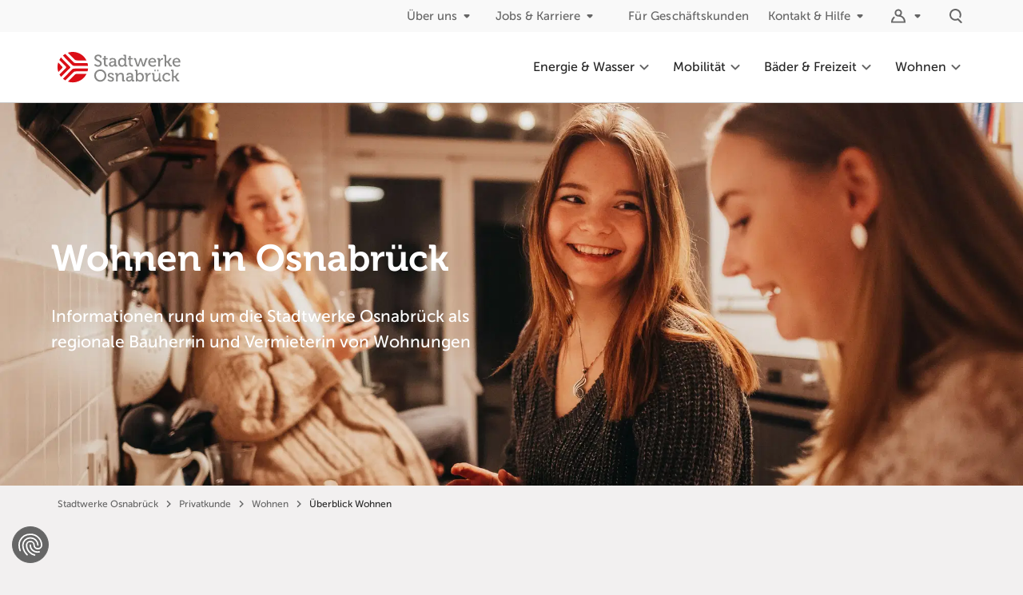

--- FILE ---
content_type: text/html; charset=utf-8
request_url: https://www.stadtwerke-osnabrueck.de/wohnen
body_size: 187678
content:
<!DOCTYPE html>
<html lang="de">
  <head>
        <script async src=https://consent-eu.cookiefirst.com/sites/stadtwerke-osnabrueck.de-5a343c0a-05aa-4bae-91ab-f55722ccd513/consent.js></script>

    
<script>
  window.dataLayer = window.dataLayer || [];
  window.dataLayer.push({
    'swoID': undefined,
    'pageType': 'Wohnen',
    'customerType': 'Privatkunde'
  });
</script>

  <script type="text/plain" data-cookiefirst-category="performance">
    (function(w, d, s, l, i) {
      w[l] = w[l] || [];
      w[l].push({
        'gtm.start': new Date().getTime(),
        event: 'gtm.js'
      });
      var f = d.getElementsByTagName(s)[0],
        j = d.createElement(s),
        dl = l != 'dataLayer' ? '&l=' + l : '';
      j.async = true;
      j.src =
        'https://www.googletagmanager.com/gtm.js?id=' + i + dl;
      f.parentNode.insertBefore(j, f);
    })(window, document, 'script', 'dataLayer', 'GTM-59PVRQG');
  </script>

  <script type="text/plain" data-cookiefirst-category="performance">
    var _mtm = window._mtm = window._mtm || [];
    _mtm.push({'mtm.startTime': (new Date().getTime()), 'event': 'mtm.Start'});
    (function() {
      var d=document, g=d.createElement('script'), s=d.getElementsByTagName('script')[0];
      g.async=true; g.src='https://cdn.matomo.cloud/stadtwerke-osnabrueck.matomo.cloud/container_i9kY9zAH.js'; s.parentNode.insertBefore(g,s);
    })();
  </script>


      <title>Wohnen ist mehr - Stadtwerke Osnabrück</title>
  <meta name="description" content="Wohnen ist mehr als ein Dach über dem Kopf. Wohnen ist ein Zuhause haben. Wohnen ist Lebensqualität. Und weil Lebensqualität unser Anspruch ist, sind wir seit Jahren aktiv - als Bauherrin und nun auch als Vermieterin.">


    <meta name="csrf-param" content="authenticity_token" />
<meta name="csrf-token" content="ttCPV-sIKMFU1dCRtzCiuIBvsNV-ZbwWf2MJy2JAT6rQqXdIPIVOKMNBwUWpAcZDFZMk2tiZ1WH7HiqDq-ZlxA" />
    

    <link rel="canonical" href="https://www.stadtwerke-osnabrueck.de/wohnen" />
    <link rel="alternate" hreflang="de" href="https://www.stadtwerke-osnabrueck.de/wohnen" />
      <meta property="og:locale" content="de">
  <meta property="og:title" content="Überblick Wohnen">
  <meta property="og:site_name" content="Stadtwerke Osnabrück">
  <meta property="og:type" content="website">

  <meta property="og:image" content="https://media.stadtwerke-osnabrueck.de/bdb0948c5f2f08c2bf790d179cf42cba/cd839c3e12466fa5/bd7c304a8c77/v/c946c66ce606/DSC_4967-Frauen-Gespraech-Wohnung.jpg">
    <meta property="og:image:type" content="image/jpeg">
    <meta property="og:image:width" content="4953">
    <meta property="og:image:height" content="2798">
    <meta property="og:image:alt" content="Frauen einer Wohngemeinschaft kochen gemeinsam">

  <meta property="og:url" content="https://www.stadtwerke-osnabrueck.de/wohnen">
  <meta property="og:description" content="Wohnen ist mehr als ein Dach über dem Kopf. Wohnen ist ein Zuhause haben. Wohnen ist Lebensqualität. Und weil Lebensqualität unser Anspruch ist, sind wir seit Jahren aktiv - als Bauherrin und nun auch als Vermieterin.">
  <meta property="fb:app_id" content="966242223397117">
  <meta name="twitter:card" content="summary">
  <meta property="twitter:title" content="Überblick Wohnen">
  <meta property="twitter:image" content="https://media.stadtwerke-osnabrueck.de/bdb0948c5f2f08c2bf790d179cf42cba/cd839c3e12466fa5/bd7c304a8c77/v/c946c66ce606/DSC_4967-Frauen-Gespraech-Wohnung.jpg">
  <meta property="twitter:url" content="https://www.stadtwerke-osnabrueck.de/wohnen">
  <meta property="twitter:description" content="Wohnen ist mehr als ein Dach über dem Kopf. Wohnen ist ein Zuhause haben. Wohnen ist Lebensqualität. Und weil Lebensqualität unser Anspruch ist, sind wir seit Jahren aktiv - als Bauherrin und nun auch als Vermieterin.">
  <meta name="twitter:site" content="@stadtwerke_os">


    <link rel="stylesheet" href="/assets/application-f492c24233cca287dc91e580b8e16432c990c3f611a3a2fc96bf24e8e8d81bf0.css" media="all" />

    <script src="/assets/application-e3d8cddd7ddd45d4fb28a8347023fc4c7e4512b9e45eb6bef4ed50c5944a739f.js"></script>
    

    <meta name="viewport" content="width=device-width">
      <link rel="apple-touch-icon" sizes="180x180" href="/rm-frontend/swo/images/favicons/apple-touch-icon.png">
  <link rel="icon" type="image/png" sizes="32x32" href="/rm-frontend/swo/images/favicons/favicon-32x32.png">
  <link rel="icon" type="image/png" sizes="16x16" href="/rm-frontend/swo/images/favicons/favicon-16x16.png">
  <link rel="manifest" href="/rm-frontend/swo/images/favicons/manifest.json" crossorigin="use-credentials">
  <link rel="mask-icon" href="/rm-frontend/swo/images/favicons/safari-pinned-tab.svg">
  <link rel="shortcut icon" href="/rm-frontend/swo/images/favicons/favicon.ico">
  <meta name="msapplication-config" content="/rm-frontend/swo/images/favicons/browserconfig.xml">
  <style>/* critical */ html{font-family:sans-serif;line-height:1.15;-ms-text-size-adjust:100%;-webkit-text-size-adjust:100%;box-sizing:border-box;font-size:100%;height:100%;scroll-behavior:smooth}body{margin:0;font-family:Museo-Sans,Helvetica,sans-serif;font-weight:500;color:#262626;background-color:#f2f0f0;line-height:1.7777777778;-webkit-text-size-adjust:none;-moz-text-size-adjust:none;text-size-adjust:none;-webkit-overflow-scrolling:touch;-webkit-font-smoothing:antialiased;-ms-size-adjust:none;-moz-osx-font-smoothing:grayscale;display:block}article,aside,footer,header,nav,section{display:block}h1{margin:.67em 0;font-size:2em}figcaption,figure,main{display:block}figure{margin:1em 40px}hr{overflow:visible;box-sizing:content-box;height:0}pre{font-family:monospace,monospace;font-size:1em}a{background-color:transparent;-webkit-text-decoration-skip:objects;text-decoration:none;color:inherit}a:active,a:hover{outline-width:0}abbr[title]{border-bottom:none;text-decoration:underline;-webkit-text-decoration:underline dotted;text-decoration:underline dotted}b,strong{font-weight:inherit;font-weight:bolder}code,kbd,samp{font-family:monospace,monospace;font-size:1em}dfn{font-style:italic}mark{color:#000;background-color:#ff0}small{font-size:80%}sub,sup{position:relative;font-size:75%;line-height:0;vertical-align:baseline}sub{bottom:-.25em}sup{top:-.5em}audio,video{display:inline-block}audio:not([controls]){display:none;height:0}img{border-style:none;max-width:100%;height:auto}svg:not(:root){overflow:hidden}button,input,optgroup,select,textarea{margin:0;font-family:sans-serif;font-size:100%;line-height:1.15}button,input{overflow:visible}button,select{text-transform:none}[type=reset],[type=submit],button,html [type=button]{-webkit-appearance:button}[type=button]::-moz-focus-inner,[type=reset]::-moz-focus-inner,[type=submit]::-moz-focus-inner,button::-moz-focus-inner{padding:0;border-style:none}[type=button]:-moz-focusring,[type=reset]:-moz-focusring,[type=submit]:-moz-focusring,button:-moz-focusring{outline:1px dotted ButtonText}fieldset{margin:0 2px;padding:.35em .625em .75em;border:1px solid silver}legend{display:table;box-sizing:border-box;max-width:100%;padding:0;color:inherit;white-space:normal}progress{display:inline-block;vertical-align:baseline}textarea{overflow:auto}[type=checkbox],[type=radio]{box-sizing:border-box;padding:0}[type=number]::-webkit-inner-spin-button,[type=number]::-webkit-outer-spin-button{height:auto}[type=search]{outline-offset:-2px;-webkit-appearance:textfield}[type=search]::-webkit-search-cancel-button,[type=search]::-webkit-search-decoration{-webkit-appearance:none}::-webkit-file-upload-button{font:inherit;-webkit-appearance:button}details,menu{display:block}summary{display:list-item}canvas{display:inline-block}template{display:none}[hidden]{display:none}@font-face{font-family:Museo;src:url(/rm-frontend/fonts/museo500-regular.woff2) format("woff2"),url(/rm-frontend/fonts/museo500-regular.woff) format("woff");font-weight:500;font-style:normal;font-display:swap}@font-face{font-family:Museo;src:url(/rm-frontend/fonts/museo700-regular.woff2) format("woff2"),url(/rm-frontend/fonts/museo700-regular.woff) format("woff");font-weight:700;font-style:normal;font-display:swap}@font-face{font-family:Museo-Sans;src:url(/rm-frontend/fonts/museosans_500.woff2) format("woff2"),url(/rm-frontend/fonts/museosans_500.woff) format("woff");font-weight:500;font-style:normal;font-display:swap}@font-face{font-family:Museo-Sans;src:url(/rm-frontend/fonts/museosans_700.woff2) format("woff2"),url(/rm-frontend/fonts/museosans_700.woff) format("woff");font-weight:700;font-style:normal;font-display:swap}*,::after,::before{box-sizing:inherit}html.is-in-iframe{height:auto}video{width:100%;height:auto;max-width:100%}ol,ul{margin:0;padding:0}ul{list-style:none}ul>li{display:block;list-style-image:url([data-uri])}li{margin:0}button{-webkit-appearance:none;-moz-appearance:none;appearance:none;background:0 0;border:0;color:inherit;cursor:pointer;font:inherit;line-height:inherit;padding:0;margin:0;overflow:visible;text-align:inherit;width:auto;-moz-osx-font-smoothing:inherit;-webkit-font-smoothing:inherit;-webkit-tap-highlight-color:transparent}.grid-container{margin:-.75rem 0 -.75rem -1.5rem}.grid-container>*{padding:.75rem 0 .75rem 1.5rem;position:relative;width:100%;background-clip:content-box}.grid-container--1-per-row>*{flex:0 0 100%;max-width:100%}.grid-container--2-per-row>*{flex:0 0 50%;max-width:50%}.grid-container--3-per-row>*{flex:0 0 33.3333333333%;max-width:33.3333333333%}.grid-container--4-per-row>*{flex:0 0 25%;max-width:25%}.grid-container--5-per-row>*{flex:0 0 20%;max-width:20%}.grid-container--6-per-row>*{flex:0 0 16.6666666667%;max-width:16.6666666667%}.grid-container--7-per-row>*{flex:0 0 14.2857142857%;max-width:14.2857142857%}.grid-container--8-per-row>*{flex:0 0 12.5%;max-width:12.5%}.grid-container--9-per-row>*{flex:0 0 11.1111111111%;max-width:11.1111111111%}.grid-container--10-per-row>*{flex:0 0 10%;max-width:10%}.grid-container--11-per-row>*{flex:0 0 9.0909090909%;max-width:9.0909090909%}.grid-container--12-per-row>*{flex:0 0 8.3333333333%;max-width:8.3333333333%}.grid-container--no-gutter{margin:0}.grid-container--no-gutter>*{padding:0}.l-section{padding-top:2.5rem;padding-bottom:2.5rem;font-size:1rem;background-color:#f2f0f0;box-sizing:content-box}.l-section--bg-1{background-color:#fff}.l-header-only-wrap+.template>.anchor-target:first-child .l-section,.l-header-only-wrap+.template>.l-section:first-child{padding-top:0}.l-main-wrap{max-width:75rem;margin:auto;position:relative;box-sizing:border-box;padding-right:1rem;padding-left:1rem}.button{font-weight:700;box-sizing:border-box;display:inline-block;position:relative;margin:0;padding:.75rem 1.5rem;font-size:1rem;text-align:center;text-decoration:none;line-height:1.5rem;vertical-align:middle;cursor:pointer;border-radius:8px;-webkit-appearance:none;-moz-appearance:none;appearance:none;background-clip:padding-box;transition-property:background,color,border,transform,padding;transition-duration:.15s}.button--clear{background-color:transparent;color:#666;border-color:transparent;padding-left:0}.button--clear_inverted{background-color:transparent;color:#fff;border-color:transparent;padding-left:0}.button--solid{background-color:transparent;color:#262626;border-color:#fc3c44}.button--inverted,.button--solid_inverted{background-color:#fff;color:#666;border-color:#fff}.button--outline{background-color:transparent;color:#262626;border-color:#ccc;border-width:2px;border-style:solid}.button--outline_inverted{background-color:transparent;color:#fff;border-color:#fff;border-width:2px;border-style:solid}.button--small{font-size:.75em;line-height:1.5rem;padding:.45em 1em}.button--large{font-size:1.1em;line-height:1.5rem;padding:.5em 1.7em .45em}.button,.button--continue{font-size:1rem;line-height:1.75}.button.button--clear{font-size:.875rem;line-height:1.5rem;letter-spacing:.2px}.nav-toggle{padding:.75rem;margin-right:.75rem;box-sizing:content-box;color:#666}.nav-toggle__label{border:0;clip:rect(1px,1px,1px,1px);-webkit-clip-path:inset(100%);clip-path:inset(100%);height:1px;overflow:hidden;padding:0;position:absolute;white-space:nowrap;width:1px}.nav-toggle__icon{height:1.25rem;width:1.25rem;margin:.25rem;position:relative;cursor:pointer}.nav-toggle__icon::after,.nav-toggle__icon::before{content:""}.nav-toggle__icon::after,.nav-toggle__icon::before,.nav-toggle__icon__middle{position:absolute;width:100%;height:2px;background-color:currentColor;border-radius:1px}.nav-toggle__icon__middle{top:50%}.nav-toggle__icon::before{top:4px}.nav-toggle__icon::after{width:80%;bottom:2px}.form-item--error{font-size:.75rem;line-height:1.33;letter-spacing:.2px}.headline,h1,h2,h3{margin:0;padding:0;font-size:100%;border:0;vertical-align:baseline}.headline a,h1 a,h2 a,h3 a{text-decoration:none!important}.headline-1,h1{font-size:1.875rem;line-height:1.33;font-weight:700;margin-bottom:1rem}.headline-2,h2{font-size:1.5rem;line-height:2.25rem;font-weight:700;margin-bottom:1rem}.headline-3,h3{font-weight:700;font-size:1.125rem;line-height:2rem;margin-bottom:1rem}svg{height:2em;width:2em}.icon{display:inline-block;vertical-align:middle;fill:currentColor}.input-field{font-size:.875rem;line-height:1.5rem;letter-spacing:.2px}.input-radio{position:absolute;opacity:0}.input-radio-button{justify-content:center;align-items:center;border:1px solid #ccc;border-radius:.5rem;transition:.3s}.input-radio+.input-radio-button{padding:.75rem}.input-radio-button .icon{height:1.5rem;width:1.5rem;margin-right:.5rem}.select-field{font-size:.875rem;line-height:1.5rem;letter-spacing:.2px}.form-label{font-size:.875rem;line-height:1.5rem;letter-spacing:.2px}.rich-text{font-size:1rem;line-height:1.75}.rich-text blockquote,.rich-text ol,.rich-text p,.rich-text ul{margin:1rem 0}.rich-text a{transition:.15s;color:#666;text-decoration:underline}.text{font-size:1rem;line-height:1.75;margin:0 0 1rem}.text--teaser{font-weight:700;font-size:1.125rem;line-height:2rem;font-weight:400}.combo-box{font-size:.875rem;line-height:1.5rem;letter-spacing:.2px}.collapsible-box__header{font-weight:700;font-size:1.125rem;line-height:2rem}.collapsible-box__content{font-size:1rem;line-height:1.75;display:none}.content-headline--space-after-large{padding-bottom:2.5rem}.content-headline__eyebrow{font-weight:700;font-size:1.125rem;line-height:2rem;display:flex;flex-direction:column;align-items:center;text-align:center;margin:0 0 1rem}.content-headline__eyebrow::after,.content-headline__eyebrow::before{display:block;content:"";width:3rem;height:.25rem;border-radius:.125rem;background-color:#fc3c44}.content-headline__eyebrow::before{margin-bottom:.25rem}.content-headline__eyebrow::after{margin-top:.25rem}.content-headline__eyebrow+h1{text-align:center}.content-headline__eyebrow--2{align-items:flex-start}.content-headline__eyebrow--2::before{content:none}.content-headline h1{margin-bottom:2rem}.date-range{margin:-.5rem 0 -.5rem -1rem}.date-range>*{padding:.5rem 0 .5rem 1rem;position:relative;width:100%;background-clip:content-box}.dropdown__toggle{display:flex;align-items:center;width:100%;font-size:inherit;line-height:inherit;position:relative;padding:.5rem 1rem}.dropdown__content{display:none}.nav-breadcrumb{position:relative;z-index:1;padding-top:.5em}.nav-breadcrumb__list{display:inline-flex;flex-wrap:wrap}.nav-breadcrumb__item{display:inline-flex;align-items:center;font-size:.75rem;line-height:1.3333333333;color:#666}.nav-breadcrumb__item .icon{width:1.125rem;height:1.125rem;margin:0 .25rem}.nav-breadcrumb__item.current span{color:#262626}.nav-breadcrumb__link{color:inherit;text-decoration:none;transition:.2s}.nav-back__link{background:#fff;display:flex;align-items:center;padding:.75rem 1rem;transition:.3s;font-weight:700;line-height:1.75;color:#666}.nav-back__icon{width:1.5rem;height:1.5rem;margin-right:.5rem}.mega-menu__teaser__header{font-weight:700;font-size:1.125rem;line-height:2rem}.mega-menu__item__link{font-size:1rem;line-height:1.75}.nav-main-dropdown__content{display:none}.nav-main__mobile-buttons{display:flex;align-items:center;margin-left:auto}.nav-main__mobile-buttons .dropdown__toggle,.nav-main__mobile-buttons>a{transition:.3s;padding:.75rem;color:#666}.nav-main__mobile-buttons .dropdown__toggle:focus,.nav-main__mobile-buttons .dropdown__toggle:hover,.nav-main__mobile-buttons>a:focus,.nav-main__mobile-buttons>a:hover{color:#262626;background:0 0}.nav-main__mobile-buttons .dropdown__chevron{display:none}.nav-main__mobile-buttons .icon{height:1.5rem;width:1.5rem}.mobile-nav-is-open .nav-main__mobile-buttons{display:none}.nav-main__item__link{display:flex;align-items:center}.nav-main__wrap{z-index:1;display:flex;align-items:center;justify-content:flex-end;margin-left:auto}.nav-main__icon{height:1.5rem;width:1.5rem;pointer-events:none;flex-shrink:0}.nav-meta-container{display:none}.nav-meta__list>.nav-meta__mobile-dropdown-icon{display:none}.newsletter-cta__headline{font-size:1rem;line-height:1.75}.nav-skip{height:0}.nav-skip__list{margin:0;padding:0;list-style:none}.nav-skip__list li{margin:0;list-style-image:url([data-uri])}.nav-skip__link{position:absolute;top:-999em;right:0;z-index:1;left:0;padding:.5em 1em;background-color:#fff;text-align:center}.nav-skip__link:focus{top:0;z-index:2951;background-color:#fff}.notification p{font-size:.875rem;line-height:1.5rem;letter-spacing:.2px}.overlay__inner{padding-right:1rem;padding-left:1rem}.overlay-dialog{font-size:.875rem;line-height:1.5rem;letter-spacing:.2px}.filter-area{margin:-1rem 0;outline:0}.filter-area summary{list-style:none}.filter-area summary::-webkit-details-marker{display:none}.filter-area summary::before{content:""}.filter-area__toggle{width:100%}.tag-label-container{margin:-.25rem 0 -.25rem -.5rem}.tag-label-container>*{padding:.25rem 0 .25rem .5rem;position:relative;width:100%;background-clip:content-box}.tabs__tab{font-size:.875rem;line-height:1.5rem;letter-spacing:.2px}.cookiefirst-disabled-resource button{transition:.15s;color:#666;text-decoration:underline}.main-footer__copyright{font-size:.875rem;line-height:1.5rem;letter-spacing:.2px}.nav-social__headline{font-size:1rem;line-height:1.75}.nav-footer__list__item{font-size:.875rem;line-height:1.5rem;letter-spacing:.2px}.main-header{position:absolute;top:0;right:0;left:0;z-index:2500;background-color:#fff;color:#262626;border-bottom:1px solid #ccc}.main-header__logo-nav{display:flex;align-items:center;margin:auto;max-width:75rem}.logo-main{display:inline-block;padding:0 1rem;align-items:center;justify-content:center;height:4rem;line-height:4rem}.logo-main img{width:auto;height:2rem;vertical-align:middle}.main-header-spacer{height:4rem}.l-header-only-wrap{padding-top:2.5rem}.styleguide-font-size__teaser-head{font-size:1.875rem;line-height:1.33;font-weight:700;font-family:Museo,Helvetica,sans-serif}.styleguide-font-size__head-1{font-size:1.875rem;line-height:1.33;font-weight:700}.styleguide-font-size__head-2{font-size:1.5rem;line-height:2.25rem;font-weight:700}.styleguide-font-size__head-3{font-weight:700;font-size:1.125rem;line-height:2rem}.styleguide-font-size__copy{font-size:1rem;line-height:1.75}.styleguide-font-size__caption{font-size:.875rem;line-height:1.5rem;letter-spacing:.2px}.styleguide-font-size__small{font-size:.75rem;line-height:1.33;letter-spacing:.2px}@media (min-width:23em){body::after{content:'{"xs":{"value": "23em", "active": true}, "s":{"value": "40em", "active": false}, "m":{"value": "60em", "active": false}, "l":{"value": "64em", "active": false}, "xl":{"value": "75em", "active": false}, "xxl":{"value": "90em", "active": false}, "nav-main":{"value": "67em", "active": false}, "gallery-three-per-row":{"value": "40em", "active": false}, "gallery-four-per-row":{"value": "52em", "active": false}, "gallery-five-per-row":{"value": "55em", "active": false}, "keyvisual-smaller":{"value": "100em", "active": false}, "contentvisual-smaller":{"value": "100em", "active": false}}';display:block;height:0;overflow:hidden;width:0}}@media (min-width:40em){html{font-size:100%}.grid-container--s--1-per-row>*{flex:0 0 100%;max-width:100%}.grid-container--s--2-per-row>*{flex:0 0 50%;max-width:50%}.grid-container--s--3-per-row>*{flex:0 0 33.3333333333%;max-width:33.3333333333%}.grid-container--s--4-per-row>*{flex:0 0 25%;max-width:25%}.grid-container--s--5-per-row>*{flex:0 0 20%;max-width:20%}.grid-container--s--6-per-row>*{flex:0 0 16.6666666667%;max-width:16.6666666667%}.grid-container--s--7-per-row>*{flex:0 0 14.2857142857%;max-width:14.2857142857%}.grid-container--s--8-per-row>*{flex:0 0 12.5%;max-width:12.5%}.grid-container--s--9-per-row>*{flex:0 0 11.1111111111%;max-width:11.1111111111%}.grid-container--s--10-per-row>*{flex:0 0 10%;max-width:10%}.grid-container--s--11-per-row>*{flex:0 0 9.0909090909%;max-width:9.0909090909%}.grid-container--s--12-per-row>*{flex:0 0 8.3333333333%;max-width:8.3333333333%}.l-section{padding-top:3.5rem;padding-bottom:3.5rem}.l-main-wrap{padding-right:1.5rem;padding-left:1.5rem}.button,.button--continue{font-size:1.125rem;line-height:1.78}.button.button--clear{font-size:.9375rem}.headline-1,h1{font-size:2.25rem}.headline-2,h2{font-size:1.75rem;line-height:2.5rem}.headline-3,h3{font-size:1.3125rem}.input-field{font-size:.9375rem}.select-field{font-size:.9375rem}.form-label{font-size:.9375rem}.rich-text{font-size:1.125rem;line-height:1.78}.rich-text blockquote,.rich-text ol,.rich-text p,.rich-text ul{margin:1.5rem 0}.text{font-size:1.125rem;line-height:1.78}.text--teaser{font-size:1.3125rem}.combo-box{font-size:.9375rem}.collapsible-box__header{font-size:1.3125rem}.collapsible-box__content{font-size:1.125rem;line-height:1.78}.content-headline--space-after-large{padding-bottom:3.5rem}.content-headline__eyebrow{font-size:1.3125rem}.content-headline h1{margin-bottom:2.5rem}.nav-back{display:none}.mega-menu__teaser__header{font-size:1.3125rem}.mega-menu__item__link{font-size:1.125rem;line-height:1.78}.newsletter-cta__headline{font-size:1.125rem;line-height:1.78}.notification p{font-size:.9375rem}.overlay__inner{padding-right:1.5rem;padding-left:1.5rem}.overlay-dialog{font-size:.9375rem}.filter-area__toggle{width:auto}.tabs__tab{font-size:.9375rem}.main-footer__copyright{font-size:.9375rem}.nav-social__headline{font-size:1.125rem;line-height:1.78}.nav-footer__list__item{font-size:.9375rem}.main-header__logo-nav{padding:0 .5rem}.l-header-only-wrap{padding-top:3.5rem}.styleguide-font-size__teaser-head{font-size:2.25rem}.styleguide-font-size__head-1{font-size:2.25rem}.styleguide-font-size__head-2{font-size:1.75rem;line-height:2.5rem}.styleguide-font-size__head-3{font-size:1.3125rem}.styleguide-font-size__copy{font-size:1.125rem;line-height:1.78}.styleguide-font-size__caption{font-size:.9375rem}body::after{content:'{"xs":{"value": "23em", "active": true}, "s":{"value": "40em", "active": true}, "m":{"value": "60em", "active": false}, "l":{"value": "64em", "active": false}, "xl":{"value": "75em", "active": false}, "xxl":{"value": "90em", "active": false}, "nav-main":{"value": "67em", "active": false}, "gallery-three-per-row":{"value": "40em", "active": true}, "gallery-four-per-row":{"value": "52em", "active": false}, "gallery-five-per-row":{"value": "55em", "active": false}, "keyvisual-smaller":{"value": "100em", "active": false}, "contentvisual-smaller":{"value": "100em", "active": false}}';display:block;height:0;overflow:hidden;width:0;content:'{"xs":{"value": "23em", "active": true}, "s":{"value": "40em", "active": true}, "m":{"value": "60em", "active": false}, "l":{"value": "64em", "active": false}, "xl":{"value": "75em", "active": false}, "xxl":{"value": "90em", "active": false}, "nav-main":{"value": "67em", "active": false}, "gallery-three-per-row":{"value": "40em", "active": true}, "gallery-four-per-row":{"value": "52em", "active": false}, "gallery-five-per-row":{"value": "55em", "active": false}, "keyvisual-smaller":{"value": "100em", "active": false}, "contentvisual-smaller":{"value": "100em", "active": false}}';display:block;height:0;overflow:hidden;width:0}}@media (min-width:52em){body::after{content:'{"xs":{"value": "23em", "active": true}, "s":{"value": "40em", "active": true}, "m":{"value": "60em", "active": false}, "l":{"value": "64em", "active": false}, "xl":{"value": "75em", "active": false}, "xxl":{"value": "90em", "active": false}, "nav-main":{"value": "67em", "active": false}, "gallery-three-per-row":{"value": "40em", "active": true}, "gallery-four-per-row":{"value": "52em", "active": true}, "gallery-five-per-row":{"value": "55em", "active": false}, "keyvisual-smaller":{"value": "100em", "active": false}, "contentvisual-smaller":{"value": "100em", "active": false}}';display:block;height:0;overflow:hidden;width:0}}@media (min-width:55em){body::after{content:'{"xs":{"value": "23em", "active": true}, "s":{"value": "40em", "active": true}, "m":{"value": "60em", "active": false}, "l":{"value": "64em", "active": false}, "xl":{"value": "75em", "active": false}, "xxl":{"value": "90em", "active": false}, "nav-main":{"value": "67em", "active": false}, "gallery-three-per-row":{"value": "40em", "active": true}, "gallery-four-per-row":{"value": "52em", "active": true}, "gallery-five-per-row":{"value": "55em", "active": true}, "keyvisual-smaller":{"value": "100em", "active": false}, "contentvisual-smaller":{"value": "100em", "active": false}}';display:block;height:0;overflow:hidden;width:0}}@media (min-width:60em){.grid-container--m--1-per-row>*{flex:0 0 100%;max-width:100%}.grid-container--m--2-per-row>*{flex:0 0 50%;max-width:50%}.grid-container--m--3-per-row>*{flex:0 0 33.3333333333%;max-width:33.3333333333%}.grid-container--m--4-per-row>*{flex:0 0 25%;max-width:25%}.grid-container--m--5-per-row>*{flex:0 0 20%;max-width:20%}.grid-container--m--6-per-row>*{flex:0 0 16.6666666667%;max-width:16.6666666667%}.grid-container--m--7-per-row>*{flex:0 0 14.2857142857%;max-width:14.2857142857%}.grid-container--m--8-per-row>*{flex:0 0 12.5%;max-width:12.5%}.grid-container--m--9-per-row>*{flex:0 0 11.1111111111%;max-width:11.1111111111%}.grid-container--m--10-per-row>*{flex:0 0 10%;max-width:10%}.grid-container--m--11-per-row>*{flex:0 0 9.0909090909%;max-width:9.0909090909%}.grid-container--m--12-per-row>*{flex:0 0 8.3333333333%;max-width:8.3333333333%}.l-section{padding-top:5rem;padding-bottom:5rem}.l-main-wrap{padding-right:1.5rem;padding-left:1.5rem}.l-main-wrap--full-gap{max-width:100%}.l-main-wrap--full{max-width:100%}.l-main-wrap--narrow .l-container>*{flex:0 0 66.6666666667%;max-width:66.6666666667%}.headline-1,h1{font-size:2.875rem;line-height:1.39}.headline-2,h2{font-size:2rem;line-height:3rem}.content-headline--space-after-large{padding-bottom:5rem}.content-headline h1{margin-bottom:3rem}.overlay__inner{padding-right:1.5rem;padding-left:1.5rem}.filter-area__toggle{display:none!important}.l-header-only-wrap{padding-top:5rem}.styleguide-font-size__teaser-head{font-size:2.875rem;line-height:1.39}.styleguide-font-size__head-1{font-size:2.875rem;line-height:1.39}.styleguide-font-size__head-2{font-size:2rem;line-height:3rem}body::after{content:'{"xs":{"value": "23em", "active": true}, "s":{"value": "40em", "active": true}, "m":{"value": "60em", "active": true}, "l":{"value": "64em", "active": false}, "xl":{"value": "75em", "active": false}, "xxl":{"value": "90em", "active": false}, "nav-main":{"value": "67em", "active": false}, "gallery-three-per-row":{"value": "40em", "active": true}, "gallery-four-per-row":{"value": "52em", "active": true}, "gallery-five-per-row":{"value": "55em", "active": true}, "keyvisual-smaller":{"value": "100em", "active": false}, "contentvisual-smaller":{"value": "100em", "active": false}}';display:block;height:0;overflow:hidden;width:0}}@media (min-width:64em){.grid-container--l--1-per-row>*{flex:0 0 100%;max-width:100%}.grid-container--l--2-per-row>*{flex:0 0 50%;max-width:50%}.grid-container--l--3-per-row>*{flex:0 0 33.3333333333%;max-width:33.3333333333%}.grid-container--l--4-per-row>*{flex:0 0 25%;max-width:25%}.grid-container--l--5-per-row>*{flex:0 0 20%;max-width:20%}.grid-container--l--6-per-row>*{flex:0 0 16.6666666667%;max-width:16.6666666667%}.grid-container--l--7-per-row>*{flex:0 0 14.2857142857%;max-width:14.2857142857%}.grid-container--l--8-per-row>*{flex:0 0 12.5%;max-width:12.5%}.grid-container--l--9-per-row>*{flex:0 0 11.1111111111%;max-width:11.1111111111%}.grid-container--l--10-per-row>*{flex:0 0 10%;max-width:10%}.grid-container--l--11-per-row>*{flex:0 0 9.0909090909%;max-width:9.0909090909%}.grid-container--l--12-per-row>*{flex:0 0 8.3333333333%;max-width:8.3333333333%}body::after{content:'{"xs":{"value": "23em", "active": true}, "s":{"value": "40em", "active": true}, "m":{"value": "60em", "active": true}, "l":{"value": "64em", "active": true}, "xl":{"value": "75em", "active": false}, "xxl":{"value": "90em", "active": false}, "nav-main":{"value": "67em", "active": false}, "gallery-three-per-row":{"value": "40em", "active": true}, "gallery-four-per-row":{"value": "52em", "active": true}, "gallery-five-per-row":{"value": "55em", "active": true}, "keyvisual-smaller":{"value": "100em", "active": false}, "contentvisual-smaller":{"value": "100em", "active": false}}';display:block;height:0;overflow:hidden;width:0}}@media (min-width:67em){.nav-toggle{display:none}.mobile-nav__header,.mobile-nav__list--back{display:none}.nav-main__mobile-buttons{display:none}.nav-main{top:0;margin-right:-.75rem;width:100%}.nav-main .mobile-nav__list--meta{display:none}.nav-main__list{display:flex;flex-wrap:nowrap;justify-content:flex-end}.nav-main__list+.nav-main__list{display:none}.nav-main__item{flex-shrink:0;height:5.5rem}.nav-main__item__link{display:flex;height:5.5rem;margin:0 .75rem;font-size:1rem;line-height:1.75rem;color:#262626;text-decoration:none;align-items:center;transition:.2s;position:relative}.nav-meta-container{display:block!important;padding:.5rem 0}.nav-meta__list{display:flex;margin:auto;max-width:75rem}.nav-meta__list__item{font-size:.875rem;line-height:1.5rem;letter-spacing:.2px;display:flex;margin:0 0 0 auto}.nav-meta__list__item+.nav-meta__list__item{margin-left:.75rem}.nav-meta__list__item--back{margin:0 auto 0 -.75rem}.nav-meta__list__item--back .mobile-nav__item__prefix{margin-right:.25em;display:inline-flex}.nav-meta__list__item--back+.nav-meta__list__item{border:0}.nav-meta__list__item:last-child{margin-right:-.75rem}.nav-meta__list__item>li>.dropdown>.dropdown__toggle,.nav-meta__list__item>li>a{display:flex;color:#666;padding:0 .75rem;text-decoration:none;align-items:center;transition:.2s}.nav-meta__list .icon{height:1.5rem;width:1.5rem}.main-header__logo-nav{padding:0 1.5rem}.logo-main-wrap{margin-right:0;margin-left:-1rem;text-align:start;width:auto}.logo-main{display:flex;height:2.5rem}.header-is-scrolling .logo-main{line-height:5.5rem}.logo-main img{height:2.4375rem;vertical-align:top}.main-header-spacer{height:8rem}body::after{content:'{"xs":{"value": "23em", "active": true}, "s":{"value": "40em", "active": true}, "m":{"value": "60em", "active": true}, "l":{"value": "64em", "active": true}, "xl":{"value": "75em", "active": false}, "xxl":{"value": "90em", "active": false}, "nav-main":{"value": "67em", "active": true}, "gallery-three-per-row":{"value": "40em", "active": true}, "gallery-four-per-row":{"value": "52em", "active": true}, "gallery-five-per-row":{"value": "55em", "active": true}, "keyvisual-smaller":{"value": "100em", "active": false}, "contentvisual-smaller":{"value": "100em", "active": false}}';display:block;height:0;overflow:hidden;width:0}}@media (min-width:67em) and (min-width:40em){.nav-meta__list__item{font-size:.9375rem}}@media (min-width:67em) and (min-width:67em){.nav-meta__list{padding:0 1.5rem}}@media (min-width:67em) and (min-width:75em){.nav-meta__list{padding:0 2rem}}@media (min-width:75em){.grid-container--xl--1-per-row>*{flex:0 0 100%;max-width:100%}.grid-container--xl--2-per-row>*{flex:0 0 50%;max-width:50%}.grid-container--xl--3-per-row>*{flex:0 0 33.3333333333%;max-width:33.3333333333%}.grid-container--xl--4-per-row>*{flex:0 0 25%;max-width:25%}.grid-container--xl--5-per-row>*{flex:0 0 20%;max-width:20%}.grid-container--xl--6-per-row>*{flex:0 0 16.6666666667%;max-width:16.6666666667%}.grid-container--xl--7-per-row>*{flex:0 0 14.2857142857%;max-width:14.2857142857%}.grid-container--xl--8-per-row>*{flex:0 0 12.5%;max-width:12.5%}.grid-container--xl--9-per-row>*{flex:0 0 11.1111111111%;max-width:11.1111111111%}.grid-container--xl--10-per-row>*{flex:0 0 10%;max-width:10%}.grid-container--xl--11-per-row>*{flex:0 0 9.0909090909%;max-width:9.0909090909%}.grid-container--xl--12-per-row>*{flex:0 0 8.3333333333%;max-width:8.3333333333%}.main-header__logo-nav{padding:0 2rem}body::after{content:'{"xs":{"value": "23em", "active": true}, "s":{"value": "40em", "active": true}, "m":{"value": "60em", "active": true}, "l":{"value": "64em", "active": true}, "xl":{"value": "75em", "active": true}, "xxl":{"value": "90em", "active": false}, "nav-main":{"value": "67em", "active": true}, "gallery-three-per-row":{"value": "40em", "active": true}, "gallery-four-per-row":{"value": "52em", "active": true}, "gallery-five-per-row":{"value": "55em", "active": true}, "keyvisual-smaller":{"value": "100em", "active": false}, "contentvisual-smaller":{"value": "100em", "active": false}}';display:block;height:0;overflow:hidden;width:0}}@media (min-width:90em){body::after{content:'{"xs":{"value": "23em", "active": true}, "s":{"value": "40em", "active": true}, "m":{"value": "60em", "active": true}, "l":{"value": "64em", "active": true}, "xl":{"value": "75em", "active": true}, "xxl":{"value": "90em", "active": true}, "nav-main":{"value": "67em", "active": true}, "gallery-three-per-row":{"value": "40em", "active": true}, "gallery-four-per-row":{"value": "52em", "active": true}, "gallery-five-per-row":{"value": "55em", "active": true}, "keyvisual-smaller":{"value": "100em", "active": false}, "contentvisual-smaller":{"value": "100em", "active": false}}';display:block;height:0;overflow:hidden;width:0}}@media (min-width:100em){body::after{content:'{"xs":{"value": "23em", "active": true}, "s":{"value": "40em", "active": true}, "m":{"value": "60em", "active": true}, "l":{"value": "64em", "active": true}, "xl":{"value": "75em", "active": true}, "xxl":{"value": "90em", "active": true}, "nav-main":{"value": "67em", "active": true}, "gallery-three-per-row":{"value": "40em", "active": true}, "gallery-four-per-row":{"value": "52em", "active": true}, "gallery-five-per-row":{"value": "55em", "active": true}, "keyvisual-smaller":{"value": "100em", "active": true}, "contentvisual-smaller":{"value": "100em", "active": true}}';display:block;height:0;overflow:hidden;width:0;content:'{"xs":{"value": "23em", "active": true}, "s":{"value": "40em", "active": true}, "m":{"value": "60em", "active": true}, "l":{"value": "64em", "active": true}, "xl":{"value": "75em", "active": true}, "xxl":{"value": "90em", "active": true}, "nav-main":{"value": "67em", "active": true}, "gallery-three-per-row":{"value": "40em", "active": true}, "gallery-four-per-row":{"value": "52em", "active": true}, "gallery-five-per-row":{"value": "55em", "active": true}, "keyvisual-smaller":{"value": "100em", "active": true}, "contentvisual-smaller":{"value": "100em", "active": true}}';display:block;height:0;overflow:hidden;width:0}}@media (max-width:66.99em){.mobile-nav{display:none}}@media (max-width:39.99em){.nav-breadcrumb{display:none}}@media print{.headline,h1,h2,h3{page-break-after:avoid}.nav-main__mobile-buttons{display:none}}a{text-decoration:none;color:inherit}.contact-form__legend{font-size:.75rem;line-height:1.33;letter-spacing:.2px}.contact-form__text p{font-size:.875rem;line-height:1.5rem;letter-spacing:.2px}.contact-form__text a{transition:.15s;color:#666;text-decoration:underline}@media (min-width:40em){.contact-form__text p{font-size:.9375rem}}.event-list-filter__form .form-label,.event-list-filter__headline{font-size:.875rem;line-height:1.5rem;letter-spacing:.2px}a{text-decoration:none;color:inherit}.event__infos__item{display:flex;margin-bottom:.65rem}.event__infos__item:last-child{margin-bottom:0}.event__infos__item .icon{height:1.5rem;width:1.5rem;position:relative;top:-.15em;margin-right:.5rem}.event__infos__additional{transition:.15s;color:#666;text-decoration:underline}.event-item__date-pill{background-color:#fc3c44;color:#fff;display:flex;align-items:center;justify-content:center;flex-direction:column;width:3.125rem;height:3.375rem;font-size:1rem;margin-left:1rem;box-sizing:border-box;border-radius:.5rem;line-height:1.125;font-weight:700;text-align:center;text-decoration:none}.event-item__header h2{font-weight:700;font-size:1.125rem;line-height:2rem}.event-item__info__item a{transition:.15s;color:#666;text-decoration:underline}.event-item .rich-text{font-weight:700;font-size:1.125rem;line-height:2rem}.event-detail__categories{margin-bottom:1rem}.event-detail__location__item{display:flex;flex-direction:column;margin-bottom:1rem;border-radius:.5rem;background:#fff}.event-detail__location__dates,.event-detail__location__info{font-size:.875rem;line-height:1.5rem;letter-spacing:.2px}.event-detail__location .notification--success{font-size:.875rem;line-height:1.5rem;letter-spacing:.2px}.event-register__header{font-size:.875rem;line-height:1.5rem;letter-spacing:.2px}.l-container--event-list{margin:-1.25rem 0 -1.25rem -2.5rem}.l-container--event-list>*{padding:1.25rem 0 1.25rem 2.5rem;position:relative;width:100%;background-clip:content-box}.event-list-count{display:flex;align-items:center;margin:0 -1em;color:#666}@media (min-width:40em){.event-list-filter__form .form-label,.event-list-filter__headline{font-size:.9375rem}.event-item__date-pill{width:3.125rem;min-width:3.125rem;height:3.75rem;font-size:1.125rem;border-radius:.5rem}.event-item__header h2{font-size:1.3125rem}.event-item .rich-text{font-size:1.3125rem}.event-detail__location__dates,.event-detail__location__info{font-size:.9375rem}.event-detail__location .notification--success{font-size:.9375rem}.event-register__header{font-size:.9375rem}}@media (min-width:60em){.l-container--event-list .filter-area{flex:0 0 33.3333333333%;max-width:33.3333333333%}.l-container--event-list .event-list-wrap{flex:0 0 66.6666666667%;max-width:66.6666666667%}}@media (max-width:59.99em){.l-container--event-list{margin-top:0}}.template--content-100 .flexible-form__form__column{flex:0 0 100%;max-width:100%}@media (min-width:40em){.template--content-100 .flexible-form__form__column{flex:0 0 83.3333333333%;max-width:83.3333333333%}.l-row .content-headline{flex:0 0 75%;max-width:75%}}@media (min-width:60em){.template--content-100 .flexible-form__form__column{flex:0 0 50%;max-width:50%}}.gallery{margin:-.75rem 0 -.75rem -1.5rem}.gallery>*{padding:.75rem 0 .75rem 1.5rem;position:relative;width:100%;background-clip:content-box;flex:0 0 50%;max-width:50%}@media (min-width:40em){.gallery>*{flex:0 0 33.3333333333%;max-width:33.3333333333%}}@media (min-width:52em){.gallery--4>*,.gallery--5>*{flex:0 0 25%;max-width:25%}}@media (min-width:55em){.gallery--5>*{flex:0 0 20%;max-width:20%}}.news-list__item__content-wrap{margin:-.75rem 0 -.75rem -1.5rem}.news-list__item__content-wrap>*{padding:.75rem 0 .75rem 1.5rem;position:relative;width:100%;background-clip:content-box}.news-list__item__image{flex:0 0 33.3333333333%;max-width:33.3333333333%}.news-list-filter__form .form-label,.news-list-filter__headline{font-size:.875rem;line-height:1.5rem;letter-spacing:.2px}.l-container--news-list{margin:-1.25rem 0 -1.25rem -2.5rem}.l-container--news-list>*{padding:1.25rem 0 1.25rem 2.5rem;position:relative;width:100%;background-clip:content-box}.news-detail__date{font-size:.875rem;line-height:1.5rem;letter-spacing:.2px}@media (min-width:40em){.news-list__item__teaser{flex:0 0 66.6666666667%;max-width:66.6666666667%}.news-list-filter__form .form-label,.news-list-filter__headline{font-size:.9375rem}.news-detail__date{font-size:.9375rem}}@media (min-width:60em){.l-container--news-list .filter-area{flex:0 0 33.3333333333%;max-width:33.3333333333%}.l-container--news-list .news-list{flex:0 0 66.6666666667%;max-width:66.6666666667%}}@media (max-width:59.99em){.l-container--news-list{margin-top:0}}.search__hint{font-size:.75rem;line-height:1.33;letter-spacing:.2px}.search__hint--results{font-size:.875rem;line-height:1.5rem;letter-spacing:.2px}.search__results__content{font-size:.875rem;line-height:1.5rem;letter-spacing:.2px}@media (min-width:40em){.search__hint--results{font-size:.9375rem}.search__results__content{font-size:.9375rem}}.storytelling{padding-right:1rem;padding-left:1rem;padding-top:2.5rem;padding-bottom:2.5rem}.storytelling--full .storytelling__box{padding-right:1rem;padding-left:1rem;padding-top:2.5rem;padding-bottom:2.5rem}.storytelling--full.storytelling--order-desktop-image-last .storytelling__box{padding-right:1rem;padding-left:1rem}@media (min-width:40em){.storytelling{padding-right:1.5rem;padding-left:1.5rem;padding-top:3.5rem;padding-bottom:3.5rem}.storytelling--full .storytelling__box{padding-right:1.5rem;padding-left:1.5rem;padding-top:3.5rem;padding-bottom:3.5rem}.storytelling--full.storytelling--order-desktop-image-last .storytelling__box{padding-right:1.5rem;padding-left:1.5rem}}@media (min-width:60em){.storytelling{padding-right:1.5rem;padding-left:1.5rem;padding-top:5rem;padding-bottom:5rem}.storytelling--full .storytelling__box{padding-right:1.5rem;padding-left:1.5rem;padding-top:5rem;padding-bottom:5rem}.storytelling--full.storytelling--order-desktop-image-last .storytelling__box{padding-right:1.5rem;padding-left:1.5rem}}.visual{display:flex;flex-direction:column;position:relative;background:0 0;z-index:1}.visual--full{min-height:0!important;height:calc(100vh - 4rem)}.visual--no-crop{min-height:0!important}.visual__image{display:block;position:absolute;width:100%;height:100%}.visual__image--inbox{position:absolute;top:0;right:0;bottom:0;left:0}.visual__image,.visual__image *{min-height:inherit}.visual__image img{-o-object-fit:cover;object-fit:cover;width:100%;height:100%}.visual__video{position:absolute;top:0;left:0;width:100%;height:100%;-o-object-fit:cover;object-fit:cover;transition:opacity .3s;opacity:0}.visual__content{display:flex;align-items:center;width:100%;flex-grow:1;margin:auto;padding:0!important;max-width:75rem}.visual__content--center{justify-content:center;text-align:center}.visual__content--left{justify-content:flex-start}.visual__content--right{justify-content:flex-end}.visual__content--top{align-items:flex-start}.visual__content--bottom{align-items:flex-end}.visual__content--indent{max-width:75rem}.visual__content--inbox,.visual__content:only-child{padding-right:1rem;padding-left:1rem;padding-top:2.5rem;padding-bottom:2.5rem}.visual__box{padding-right:1rem;padding-left:1rem;width:100%;max-width:75rem;max-height:100%;position:relative;overflow:auto;padding-top:1.5em;padding-bottom:1.5em;border:none;background:0 0;color:#fff}.visual__box .visual__topic{color:#fff;font-size:1.875rem;line-height:1.33;font-weight:700;font-family:Museo,Helvetica,sans-serif}.visual__box a:not(.button){color:inherit}.visual__box--light,.visual__content--inbox .visual__box--light,.visual__content:only-child .visual__box--light{background:rgba(255,255,255,.9);color:#fc3c44}.visual__box--light .visual__topic,.visual__content--inbox .visual__box--light .visual__topic,.visual__content:only-child .visual__box--light .visual__topic{color:#fc3c44}.visual__content--inbox .visual__box--transparent,.visual__content:only-child .visual__box--transparent{background:0 0}.visual__topic{font-family:Museo-Sans,Helvetica,sans-serif;font-weight:700;font-size:1.5em;line-height:1.1;margin:0}.visual__text{font-size:1em;line-height:1.1;margin:1.5rem 0 0}.visual__text p{font-size:inherit;line-height:inherit}.visual__text p:last-child{margin-bottom:0}.visual__link{margin-top:1.5em}.visual__continue{position:relative;text-align:center;margin-top:auto}.visual__continue-btn{color:#fff;transition:transform .3s;transform:translate(0,-10px)}.visual__continue-btn .icon{height:3.5rem;width:3.5rem}.keyvisual-overlapping-container{max-width:75rem;margin:0 auto;width:100%;z-index:2;position:relative}.keyvisual-link-list__item+.keyvisual-link-list__item{margin-top:1rem}@media (min-width:40em){.visual{min-height:25rem}.visual--small{min-height:18.75rem}.visual--full{height:calc(100vh - 8rem)}.visual__image{position:absolute;top:0;right:0;bottom:0;left:0}.visual__content{padding-right:1rem;padding-left:1rem}.visual__content--inbox,.visual__content:only-child{padding-right:1.5rem;padding-left:1.5rem;padding-top:3.5rem;padding-bottom:3.5rem}.visual--no-crop .visual__content{position:absolute;top:0;right:0;bottom:0;left:0;padding-right:1rem;padding-left:1rem;padding-top:2.5rem;padding-bottom:2.5rem}.visual__box{padding-right:1.5rem;padding-left:1.5rem;max-width:50%;border:none;width:auto}.visual__box--transparent{background:0 0}.visual__topic{font-size:2em}.visual__text{font-size:1em}.keyvisual-overlapping-container{margin-top:-5rem;margin-bottom:.5rem;padding-right:1.5rem;padding-left:1.5rem}.visual--overlapped .visual__content{margin-bottom:5rem}.visual__box .visual__topic{font-size:2.25rem}}@media (min-width:40em) and (min-width:40em){.visual__content{padding-right:1.5rem;padding-left:1.5rem}.visual--no-crop .visual__content{padding-right:1.5rem;padding-left:1.5rem;padding-top:3.5rem;padding-bottom:3.5rem}}@media (min-width:40em) and (min-width:60em){.visual__content{padding-right:1.5rem;padding-left:1.5rem}.visual--no-crop .visual__content{padding-right:1.5rem;padding-left:1.5rem;padding-top:5rem;padding-bottom:5rem}}@media (min-width:60em){.visual{min-height:30rem}.visual--small{min-height:22.5rem}.visual__content--inbox,.visual__content:only-child{padding-right:1.5rem;padding-left:1.5rem;padding-top:5rem;padding-bottom:5rem}.visual__box{padding-right:1.5rem;padding-left:1.5rem}.keyvisual-overlapping-container{margin-top:-6.5rem;padding-right:1.5rem;padding-left:1.5rem}.visual--overlapped .visual__content{margin-bottom:6.5rem}.visual__box .visual__topic{font-size:2.875rem;line-height:1.39}}@media (min-width:64em){.visual{min-height:30rem}.visual--small{min-height:22.5rem}}@media (min-width:67em){.visual--full{height:calc(100vh - 8rem)}.transparent-header .visual:first-child{min-height:38rem;margin-top:-8rem}.transparent-header .visual:first-child.visual--small{min-height:30.5rem;margin-top:-8rem}.transparent-header .visual:first-child .visual__content{padding-top:9.5rem}}@media (min-width:94rem){.visual__box{padding-top:3rem;padding-bottom:3rem;max-width:40rem}}@media (max-width:59.99em){.visual__image--indent-left img{-o-object-position:20% 50%;object-position:20% 50%}.visual__image--indent-right img{-o-object-position:70% 50%;object-position:70% 50%}}@media (max-width:39.99em){.visual{min-height:18.75rem}.visual--small{min-height:14.0625rem!important}.visual__content{margin:auto auto .5rem;flex-grow:0}}a{text-decoration:none;color:inherit}.contact__address-wrapper a{transition:.15s;color:#666;text-decoration:underline}.corona-light__headline{font-size:.875rem;line-height:1.5rem;letter-spacing:.2px}.corona-light__circle__text{font-size:.875rem;line-height:1.5rem;letter-spacing:.2px}.energy-calculator h2{margin-bottom:-.5rem}.energy-calculator__row{margin:-.5rem 0 -.5rem -1rem;display:flex}.energy-calculator__row>*{padding:.5rem 0 .5rem 1rem}.energy-calculator__col{margin-top:1rem}.energy-calculator__col--supply{width:50%}.energy-calculator__col--customer{width:auto}.energy-calculator__col--postalCode{width:40%}.energy-calculator__col--consumption{width:60%}.energy-calculator .input-radio+label,.energy-calculator label{font-size:.875rem;line-height:1.5rem;letter-spacing:.2px}.energy-calculator__input-label{font-weight:700;display:block}.multiple-form-step__info{font-size:.75rem;line-height:1.33;letter-spacing:.2px}.multiple-form-step__footer{font-size:.75rem;line-height:1.33;letter-spacing:.2px}.multiple-form-step__action p,.multiple-form-step__footer p{font-size:.75rem;line-height:1.33;letter-spacing:.2px}.multiple-form-step [data-open-overlay]{transition:.15s;color:#666;text-decoration:underline}.multiple-form-summary button{font-size:.875rem;line-height:1.5rem;letter-spacing:.2px}.multiple-form-summary h4{font-size:.875rem;line-height:1.5rem;letter-spacing:.2px}.multiple-form-summary dl{font-size:.875rem;line-height:1.5rem;letter-spacing:.2px}.water-quality p{font-size:.875rem;line-height:1.5rem;letter-spacing:.2px}.water-quality-result__headline{font-size:1.125rem;line-height:2rem}.hfs_inputgenInput,.input-field{font-size:.875rem;line-height:1.5rem;letter-spacing:.2px}.button,.hfs_inputgenSubmit{font-weight:700;box-sizing:border-box;display:inline-block;position:relative;margin:0;padding:.75rem 1.5rem;font-size:1rem;text-align:center;text-decoration:none;line-height:1.5rem;vertical-align:middle;cursor:pointer;border-radius:8px;-webkit-appearance:none;-moz-appearance:none;appearance:none;background-clip:padding-box;transition-property:background,color,border,transform,padding;transition-duration:.15s}.button--clear{background-color:transparent;color:#666;border-color:transparent;padding-left:0}.button--clear_inverted{background-color:transparent;color:#fff;border-color:transparent;padding-left:0}.button--solid,.hfs_inputgenSubmit{background-color:transparent;color:#262626;border-color:#fc3c44}.button--inverted,.button--solid_inverted{background-color:#fff;color:#666;border-color:#fff}.button--outline{background-color:transparent;color:#262626;border-color:#ccc;border-width:2px;border-style:solid}.button--outline_inverted{background-color:transparent;color:#fff;border-color:#fff;border-width:2px;border-style:solid}.button--small{font-size:.75em;line-height:1.5rem;padding:.45em 1em}.button--large{font-size:1.1em;line-height:1.5rem;padding:.5em 1.7em .45em}.button,.button--continue,.hfs_inputgenSubmit{font-size:1rem;line-height:1.75}.button--clear.hfs_inputgenSubmit,.button.button--clear{font-size:.875rem;line-height:1.5rem;letter-spacing:.2px}.hfs_inputgenLegend{font-size:1.5rem;line-height:2.25rem;font-weight:700}.hfs_inputgenCtrlLabel{font-size:.875rem;line-height:1.5rem;letter-spacing:.2px}.hfs_inputgenCheckboxLabel{font-size:.875rem;line-height:1.5rem;letter-spacing:.2px}.hfs_suggestWrapper{font-size:.875rem;line-height:1.5rem;letter-spacing:.2px}.trip-planner__link{transition:.15s;color:#666;text-decoration:underline}.notification-bar{padding-right:1rem;padding-left:1rem;padding:1rem;background-color:#262626;text-align:center}.notification-bar__link{font-size:.875rem;line-height:1.5rem;letter-spacing:.2px;color:#fff;text-decoration:underline;font-weight:700;transition:.3s}.form-link{transition:.15s;color:#666;text-decoration:underline}.multiple-form__circle-number{font-size:.875rem;line-height:1.5rem;letter-spacing:.2px}.multiple-form__back-btn{font-size:.875rem;line-height:1.5rem;letter-spacing:.2px}.multiple-form__info{font-size:.75rem;line-height:1.33;letter-spacing:.2px}.signpost__tabs{display:none}.signpost__tab{font-size:1rem;line-height:1.75;flex:1 0 0px;display:flex;align-items:center;color:#666;font-weight:700}.signpost__tab--mobile{width:100%;padding:1.5rem 1rem 1.5rem .25rem;background-color:#f9f9f9}.signpost__tab--mobile:first-of-type{padding-top:2rem}.signpost__panel-icon{margin:0 .75rem;color:#666}.signpost__chevron-icon{margin-left:auto;height:1.5rem;width:1.5rem;color:#666}.l-container--apartment-list{margin:-1.25rem 0 -1.25rem -2.5rem}.l-container--apartment-list>*{padding:1.25rem 0 1.25rem 2.5rem;position:relative;width:100%;background-clip:content-box}.apartment-list-count{display:flex;align-items:center;margin:0 -1em;color:#666}.page-teaser{display:flex;flex-wrap:wrap;background:#fff}.page-teaser>*{padding:2rem 1rem;width:100%}.page-teaser__info{border-top:1px solid #ccc}@media (min-width:40em){.contact{margin:-.75rem 0 -.75rem -1.5rem}.contact>*{padding:.75rem 0 .75rem 1.5rem;position:relative;width:100%;background-clip:content-box}.contact__image{flex:0 0 16.6666666667%;max-width:16.6666666667%}.contact__image--circle{flex:0 0 8.3333333333%;max-width:8.3333333333%}.contact__body{flex:0 0 50%;max-width:50%}.contact__image~.contact__body{flex:0 0 33.3333333333%;max-width:33.3333333333%}.contact__footer{flex:0 0 33.3333333333%;max-width:33.3333333333%}.corona-light__headline{font-size:.9375rem}.corona-light__circle__text{font-size:.9375rem}.energy-calculator .input-radio+label,.energy-calculator label{font-size:.9375rem}.multiple-form-summary button{font-size:.9375rem}.multiple-form-summary h4{font-size:.9375rem}.multiple-form-summary dl{font-size:.9375rem}.water-quality p{font-size:.9375rem}.water-quality-result__headline{font-size:1.3125rem}.hfs_inputgenInput,.input-field{font-size:.9375rem}.button,.button--continue,.hfs_inputgenSubmit{font-size:1.125rem;line-height:1.78}.button--clear.hfs_inputgenSubmit,.button.button--clear{font-size:.9375rem}.hfs_inputgenLegend{font-size:1.75rem;line-height:2.5rem}.hfs_inputgenCtrlLabel{font-size:.9375rem}.hfs_inputgenCheckboxLabel{font-size:.9375rem}.hfs_suggestWrapper{font-size:.9375rem}.notification-bar{padding-right:1.5rem;padding-left:1.5rem}.notification-bar__link{font-size:.9375rem}.multiple-form__circle-number{font-size:.9375rem}.multiple-form__back-btn{font-size:.9375rem}.signpost__tab{font-size:1.125rem;line-height:1.78}.signpost__tab--mobile{padding:1.5rem 2.5rem 1.5rem 1.5rem}.signpost__tab--mobile:first-of-type{padding-top:2.5rem;border-top-left-radius:.5rem;border-top-right-radius:.5rem}.signpost__panel-icon{height:2.5rem;width:2.5rem}}@media (min-width:60em){.hfs_inputgenLegend{font-size:2rem;line-height:3rem}.notification-bar{padding-right:1.5rem;padding-left:1.5rem}.signpost__tabs{display:flex}.signpost__tab--mobile{display:none}.l-container--apartment-list .filter-area{flex:0 0 33.3333333333%;max-width:33.3333333333%}.l-container--apartment-list .apartment-list-wrap{flex:0 0 66.6666666667%;max-width:66.6666666667%}.page-teaser__info{border-top:0;border-left:1px solid #ccc;padding-left:2rem!important}}</style>
  <link rel="stylesheet" href="/rm-frontend/css/base.1f799.css" media="print" onload="this.media='all'">
  <noscript><link rel="stylesheet" href="/rm-frontend/css/base.1f799.css"></noscript>
  <link rel="stylesheet" href="/rm-frontend/css/contact-form.80fa9.css" media="print" onload="this.media='all'">
  <noscript><link rel="stylesheet" href="/rm-frontend/css/contact-form.80fa9.css"></noscript>
  <link rel="stylesheet" href="/rm-frontend/css/download.71e38.css" media="print" onload="this.media='all'">
  <noscript><link rel="stylesheet" href="/rm-frontend/css/download.71e38.css"></noscript>
  <link rel="stylesheet" href="/rm-frontend/css/event.47204.css" media="print" onload="this.media='all'">
  <noscript><link rel="stylesheet" href="/rm-frontend/css/event.47204.css"></noscript>
  <link rel="stylesheet" href="/rm-frontend/css/flexible-form.22ec1.css" media="print" onload="this.media='all'">
  <noscript><link rel="stylesheet" href="/rm-frontend/css/flexible-form.22ec1.css"></noscript>
  <link rel="stylesheet" href="/rm-frontend/css/gallery.cdf07.css" media="print" onload="this.media='all'">
  <noscript><link rel="stylesheet" href="/rm-frontend/css/gallery.cdf07.css"></noscript>
  <link rel="stylesheet" href="/rm-frontend/css/news.ac45d.css" media="print" onload="this.media='all'">
  <noscript><link rel="stylesheet" href="/rm-frontend/css/news.ac45d.css"></noscript>
  <link rel="stylesheet" href="/rm-frontend/css/pagination.199a5.css" media="print" onload="this.media='all'">
  <noscript><link rel="stylesheet" href="/rm-frontend/css/pagination.199a5.css"></noscript>
  <link rel="stylesheet" href="/rm-frontend/css/search.b77d5.css" media="print" onload="this.media='all'">
  <noscript><link rel="stylesheet" href="/rm-frontend/css/search.b77d5.css"></noscript>
  <link rel="stylesheet" href="/rm-frontend/css/storytelling.76e9c.css" media="print" onload="this.media='all'">
  <noscript><link rel="stylesheet" href="/rm-frontend/css/storytelling.76e9c.css"></noscript>
  <link rel="stylesheet" href="/rm-frontend/css/visuals.d7fea.css" media="print" onload="this.media='all'">
  <noscript><link rel="stylesheet" href="/rm-frontend/css/visuals.d7fea.css"></noscript>
  <link rel="stylesheet" href="/rm-frontend/css/swo.663d1.css" media="print" onload="this.media='all'">
  <noscript><link rel="stylesheet" href="/rm-frontend/css/swo.663d1.css"></noscript>

      <script>
    (function (w) {
      w.rm = w.rm || {};
      w.rm.fallbackLang = 'de';
      w.rm.validationMessages = {
        // https://github.com/cferdinandi/bouncer#options-and-settings
        missingValue: {
          checkbox: 'Dieses Feld ist ein Pflichtfeld.',
          radio: 'Bitte wählen Sie einen Wert aus.',
          select: 'Bitte wählen Sie einen Wert aus.',
          'select-multiple': 'Bitte wählen Sie mindestens einen Wert aus.',
          default: 'Dieses Feld ist ein Pflichtfeld.'
        },
        patternMismatch: {
          email: 'Geben Sie bitte eine gültige E-Mail Adresse ein.',
          url: 'Geben Sie bitte eine gültige URL ein.',
          number: 'Geben Sie bitte eine Nummer ein.',
          date: 'Bitte geben Sie ein gültiges Datum ein.'
        },
        outOfRange: {
          over: 'Geben Sie bitte einen Wert kleiner oder gleich {max} ein.',
          under: 'Geben Sie bitte einen Wert größer oder gleich {min} ein.'
        },
        wrongLength: {
          over: 'Geben Sie bitte maximal {maxlength} Zeichen ein.',
          under: 'Geben Sie bitte mindestens {minlength} Zeichen ein.'
        },
        checkboxGroupRequired:  'Dieses Feld ist ein Pflichtfeld.',
        moreThan:  'Der Wert muss größer sein.',
      };
    })(window);
  </script>

    <meta name="generator" content="Scrivito by JustRelate Group GmbH (scrivito.com)" />

  </head>

  <body id="🔝">
        <noscript>
      <iframe src="https://www.googletagmanager.com/ns.html?id=GTM-59PVRQG" height="0" width="0" style="display:none;visibility:hidden">
      </iframe>
    </noscript>


    

      <nav class="nav-skip" aria-label="Sprungmarken">
    <ul class="nav-skip__list">
      <li>
        <a class="nav-skip__link" href="#content">
          Zum Inhalt springen
        </a>
      </li>
      <li>
        <a class="nav-skip__link" data-nav="main" href="#nav-main">
          Zur Hauptnavigation springen
        </a>
      </li>
    </ul>
</nav><header class="main-header main-header--variant-1" data-component="base.header" itemscope id="microdata-org" itemtype="http://schema.org/Organization" itemprop="publisher author organizer" itemref="microdata-org-address microdata-org-social">
    <div class="nav-meta-container">
    <div class="nav-meta__list">

      <svg class="icon nav-meta__mobile-dropdown-icon" xmlns="http://www.w3.org/2000/svg" viewBox="0 0 24 24" width="24px" height="24px"><path d="M9.29 15.88L13.17 12 9.29 8.12c-.39-.39-.39-1.02 0-1.41.39-.39 1.02-.39 1.41 0l4.59 4.59c.39.39.39 1.02 0 1.41L10.7 17.3c-.39.39-1.02.39-1.41 0-.38-.39-.39-1.03 0-1.42z"/></svg>




        
          

          
<ul class="nav-meta__list__item"><li class="mobile-nav__item ">
      <div class="dropdown" data-component="base.dropdown" data-close-on-blur="">
  <button type="button" class="dropdown__toggle mobile-nav__toggle mobile-nav__link">
    Über uns
    <svg class="icon dropdown__chevron" xmlns="http://www.w3.org/2000/svg" width="18" height="18" viewBox="0 0 18 18"><path d="M6.532 8.783l1.943 1.942a.747.747 0 001.058 0l1.942-1.942c.473-.473.135-1.283-.532-1.283H7.058c-.668 0-.998.81-.526 1.283z"/></svg>

</button>  <div class="dropdown__content mobile-nav__wrap mobile-nav__wrap--sub-level">
    <div class="mobile-nav__content">
      <div class="mobile-nav__list mobile-nav__list--back">
        <button type="button" class="mobile-nav__link mobile-nav__link--back">
          <svg class="icon" role="img" xmlns="http://www.w3.org/2000/svg" viewBox="0 0 24 24" width="24px" height="24px"><path d="M14.71 15.88L10.83 12l3.88-3.88c.39-.39.39-1.02 0-1.41-.39-.39-1.02-.39-1.41 0L8.71 11.3c-.39.39-.39 1.02 0 1.41l4.59 4.59c.39.39 1.02.39 1.41 0 .38-.39.39-1.03 0-1.42z"/></svg>

          Übersicht: Stadtwerke Osnabrück
        </button>
      </div>

      <div class="mobile-nav__header">Über uns</div>
      
        

        

        

        
<ul class="dropdown__list mobile-nav__list"><li class="mobile-nav__item  dropdown__list__item">
      <div class="dropdown dropdown--level-2" data-component="base.dropdown" data-close-on-blur="">
  <button type="button" class="dropdown__toggle mobile-nav__toggle mobile-nav__link">
    Stadtwerke Osnabrück
    <svg class="icon dropdown__chevron" xmlns="http://www.w3.org/2000/svg" viewBox="0 0 24 24" width="24px" height="24px"><path d="M9.29 15.88L13.17 12 9.29 8.12c-.39-.39-.39-1.02 0-1.41.39-.39 1.02-.39 1.41 0l4.59 4.59c.39.39.39 1.02 0 1.41L10.7 17.3c-.39.39-1.02.39-1.41 0-.38-.39-.39-1.03 0-1.42z"/></svg>

</button>  <div class="dropdown__content mobile-nav__wrap mobile-nav__wrap--sub-level">
    <div class="mobile-nav__content">
      <div class="mobile-nav__list mobile-nav__list--back">
        <button type="button" class="mobile-nav__link mobile-nav__link--back">
          <svg class="icon" role="img" xmlns="http://www.w3.org/2000/svg" viewBox="0 0 24 24" width="24px" height="24px"><path d="M14.71 15.88L10.83 12l3.88-3.88c.39-.39.39-1.02 0-1.41-.39-.39-1.02-.39-1.41 0L8.71 11.3c-.39.39-.39 1.02 0 1.41l4.59 4.59c.39.39 1.02.39 1.41 0 .38-.39.39-1.03 0-1.42z"/></svg>

          Übersicht: Über uns
        </button>
      </div>

      <div class="mobile-nav__header">Stadtwerke Osnabrück</div>
      
        

        

        

        

        

        

        

        

        
<ul class="dropdown__list mobile-nav__list"><li class="mobile-nav__item  dropdown__list__item">
        <a class="mobile-nav__link" href="/unternehmen/stadtwirker">Wer wir sind</a>

</li><li class="mobile-nav__item  dropdown__list__item">
        <a class="mobile-nav__link" href="/karriere/grundsaetze-zusammenarbeit">Grundsätze der Zusammenarbeit</a>

</li><li class="mobile-nav__item  dropdown__list__item">
        <a class="mobile-nav__link" href="/unternehmen/unsere-haltung">Vielfalt</a>

</li><li class="mobile-nav__item  dropdown__list__item">
        <a class="mobile-nav__link" href="/unternehmen/geschaeftsfelder-portfolio">Geschäftsfelder</a>

</li><li class="mobile-nav__item  dropdown__list__item">
        <a class="mobile-nav__link" href="/unternehmen/kennzahlen">Kennzahlen</a>

</li><li class="mobile-nav__item  dropdown__list__item">
        <a class="mobile-nav__link" href="/unternehmen/beteiligungen">Beteiligungen</a>

</li><li class="mobile-nav__item  dropdown__list__item">
        <a class="mobile-nav__link" href="/unternehmen/vorstand-aufsichtsrat">Vorstand &amp; Aufsichtsrat</a>

</li><li class="mobile-nav__item  dropdown__list__item">
        <a class="mobile-nav__link" href="/unternehmen/historie">Historie</a>

</li><li class="mobile-nav__item  dropdown__list__item"></li></ul>    </div>
  </div>
</div>
</li><li class="mobile-nav__item  dropdown__list__item">
      <div class="dropdown dropdown--level-2" data-component="base.dropdown" data-close-on-blur="">
  <button type="button" class="dropdown__toggle mobile-nav__toggle mobile-nav__link">
    Nachhaltigkeit
    <svg class="icon dropdown__chevron" xmlns="http://www.w3.org/2000/svg" viewBox="0 0 24 24" width="24px" height="24px"><path d="M9.29 15.88L13.17 12 9.29 8.12c-.39-.39-.39-1.02 0-1.41.39-.39 1.02-.39 1.41 0l4.59 4.59c.39.39.39 1.02 0 1.41L10.7 17.3c-.39.39-1.02.39-1.41 0-.38-.39-.39-1.03 0-1.42z"/></svg>

</button>  <div class="dropdown__content mobile-nav__wrap mobile-nav__wrap--sub-level">
    <div class="mobile-nav__content">
      <div class="mobile-nav__list mobile-nav__list--back">
        <button type="button" class="mobile-nav__link mobile-nav__link--back">
          <svg class="icon" role="img" xmlns="http://www.w3.org/2000/svg" viewBox="0 0 24 24" width="24px" height="24px"><path d="M14.71 15.88L10.83 12l3.88-3.88c.39-.39.39-1.02 0-1.41-.39-.39-1.02-.39-1.41 0L8.71 11.3c-.39.39-.39 1.02 0 1.41l4.59 4.59c.39.39 1.02.39 1.41 0 .38-.39.39-1.03 0-1.42z"/></svg>

          Übersicht: Über uns
        </button>
      </div>

      <div class="mobile-nav__header">Nachhaltigkeit</div>
      
        

        

        

        
<ul class="dropdown__list mobile-nav__list"><li class="mobile-nav__item  dropdown__list__item">
        <a class="mobile-nav__link" href="/unternehmen/verantwortung-nachhaltigkeit">Überblick</a>

</li><li class="mobile-nav__item  dropdown__list__item"></li><li class="mobile-nav__item  dropdown__list__item">
        <a class="mobile-nav__link" href="/unternehmen/verantwortung-nachhaltigkeit/massnahmen">Maßnahmen</a>

</li><li class="mobile-nav__item  dropdown__list__item">
        <a class="mobile-nav__link" href="/unternehmen/verantwortung-nachhaltigkeit/berichte">Berichte und Selbstverpflichtungen</a>

</li></ul>    </div>
  </div>
</div>
</li><li class="mobile-nav__item  dropdown__list__item">
      <div class="dropdown dropdown--level-2" data-component="base.dropdown" data-close-on-blur="">
  <button type="button" class="dropdown__toggle mobile-nav__toggle mobile-nav__link">
    Medien &amp; Presse
    <svg class="icon dropdown__chevron" xmlns="http://www.w3.org/2000/svg" viewBox="0 0 24 24" width="24px" height="24px"><path d="M9.29 15.88L13.17 12 9.29 8.12c-.39-.39-.39-1.02 0-1.41.39-.39 1.02-.39 1.41 0l4.59 4.59c.39.39.39 1.02 0 1.41L10.7 17.3c-.39.39-1.02.39-1.41 0-.38-.39-.39-1.03 0-1.42z"/></svg>

</button>  <div class="dropdown__content mobile-nav__wrap mobile-nav__wrap--sub-level">
    <div class="mobile-nav__content">
      <div class="mobile-nav__list mobile-nav__list--back">
        <button type="button" class="mobile-nav__link mobile-nav__link--back">
          <svg class="icon" role="img" xmlns="http://www.w3.org/2000/svg" viewBox="0 0 24 24" width="24px" height="24px"><path d="M14.71 15.88L10.83 12l3.88-3.88c.39-.39.39-1.02 0-1.41-.39-.39-1.02-.39-1.41 0L8.71 11.3c-.39.39-.39 1.02 0 1.41l4.59 4.59c.39.39 1.02.39 1.41 0 .38-.39.39-1.03 0-1.42z"/></svg>

          Übersicht: Über uns
        </button>
      </div>

      <div class="mobile-nav__header">Medien &amp; Presse</div>
      
        

        

        

        

        
<ul class="dropdown__list mobile-nav__list"><li class="mobile-nav__item  dropdown__list__item">
        <a class="mobile-nav__link" href="/unternehmen/presse-medien">Übersicht Presse &amp; Medien</a>

</li><li class="mobile-nav__item  dropdown__list__item">
        <a class="mobile-nav__link" href="/unternehmen/pressemitteilungen">Pressemitteilungen</a>

</li><li class="mobile-nav__item  dropdown__list__item">
        <a class="mobile-nav__link" href="/unternehmen/presse-kontakt">Kontakt</a>

</li><li class="mobile-nav__item  dropdown__list__item">
        <a class="mobile-nav__link" href="/unternehmen/presse-publikationen">Publikationen</a>

</li><li class="mobile-nav__item  dropdown__list__item">
        <a class="mobile-nav__link" href="/unternehmen/newsletter">Stadtwerke-Newsletter</a>

</li></ul>    </div>
  </div>
</div>
</li><li class="mobile-nav__item  dropdown__list__item">
        <a class="mobile-nav__link" href="/unternehmen/veranstaltungen-ueberblick">Veranstaltungen &amp; Termine</a>

</li></ul>    </div>
  </div>
</div>
</li><li class="mobile-nav__item ">
      <div class="dropdown" data-component="base.dropdown" data-close-on-blur="">
  <button type="button" class="dropdown__toggle mobile-nav__toggle mobile-nav__link">
    Jobs &amp; Karriere
    <svg class="icon dropdown__chevron" xmlns="http://www.w3.org/2000/svg" width="18" height="18" viewBox="0 0 18 18"><path d="M6.532 8.783l1.943 1.942a.747.747 0 001.058 0l1.942-1.942c.473-.473.135-1.283-.532-1.283H7.058c-.668 0-.998.81-.526 1.283z"/></svg>

</button>  <div class="dropdown__content mobile-nav__wrap mobile-nav__wrap--sub-level">
    <div class="mobile-nav__content">
      <div class="mobile-nav__list mobile-nav__list--back">
        <button type="button" class="mobile-nav__link mobile-nav__link--back">
          <svg class="icon" role="img" xmlns="http://www.w3.org/2000/svg" viewBox="0 0 24 24" width="24px" height="24px"><path d="M14.71 15.88L10.83 12l3.88-3.88c.39-.39.39-1.02 0-1.41-.39-.39-1.02-.39-1.41 0L8.71 11.3c-.39.39-.39 1.02 0 1.41l4.59 4.59c.39.39 1.02.39 1.41 0 .38-.39.39-1.03 0-1.42z"/></svg>

          Übersicht: Stadtwerke Osnabrück
        </button>
      </div>

      <div class="mobile-nav__header">Jobs &amp; Karriere</div>
      
        

        

        

        

        

        

        

        
<ul class="dropdown__list mobile-nav__list"><li class="mobile-nav__item  dropdown__list__item">
        <a class="mobile-nav__link" href="/karriere">Deine Karriere bei den Stadtwerken Osnabrück</a>

</li><li class="mobile-nav__item  dropdown__list__item">
        <a class="mobile-nav__link" href="/karriere/wir-als-arbeitgeber">Wir als Arbeitgeber</a>

</li><li class="mobile-nav__item  dropdown__list__item">
        <a class="mobile-nav__link" href="/karriere/benefits">Unsere Mitarbeitenden-Benefits</a>

</li><li class="mobile-nav__item  dropdown__list__item">
        <a class="mobile-nav__link" href="/karriere/erfahrungsberichte">Team Stadtwerke: Mitarbeitende erzählen</a>

</li><li class="mobile-nav__item  dropdown__list__item">
        <a class="mobile-nav__link" href="/karriere/fuer-schueler-innen">Unsere Ausbildungsberufe </a>

</li><li class="mobile-nav__item  dropdown__list__item">
        <a class="mobile-nav__link" href="/karriere/fuer-studierende">Karriere-Angebote für Studierende</a>

</li><li class="mobile-nav__item  dropdown__list__item">
        <a class="mobile-nav__link" href="/karriere/fuer-einsteigende-und-berufserfahrene">Stellenangebote für Berufserfahrene und -einsteigende</a>

</li><li class="mobile-nav__item  dropdown__list__item">
        <a class="mobile-nav__link" href="/karriere/stellenangebote">Stellenportal</a>

</li></ul>    </div>
  </div>
</div>
</li></ul>
      <ul class="nav-meta__list__item">
          <li class="mobile-nav__item">
            <a class="mobile-nav__link" href="/geschaeftskunden">Für Geschäftskunden</a>
          </li>

          <li class="mobile-nav__item">
            <div class="dropdown" data-component="base.dropdown" data-close-on-blur="">
  <button type="button" class="dropdown__toggle mobile-nav__toggle mobile-nav__link">
    Kontakt &amp; Hilfe
    <svg class="icon dropdown__chevron" xmlns="http://www.w3.org/2000/svg" width="18" height="18" viewBox="0 0 18 18"><path d="M6.532 8.783l1.943 1.942a.747.747 0 001.058 0l1.942-1.942c.473-.473.135-1.283-.532-1.283H7.058c-.668 0-.998.81-.526 1.283z"/></svg>

</button>  <div class="dropdown__content mobile-nav__wrap mobile-nav__wrap--sub-level">
    <div class="mobile-nav__content">
      <div class="mobile-nav__list mobile-nav__list--back">
        <button type="button" class="mobile-nav__link mobile-nav__link--back">
          <svg class="icon" role="img" xmlns="http://www.w3.org/2000/svg" viewBox="0 0 24 24" width="24px" height="24px"><path d="M14.71 15.88L10.83 12l3.88-3.88c.39-.39.39-1.02 0-1.41-.39-.39-1.02-.39-1.41 0L8.71 11.3c-.39.39-.39 1.02 0 1.41l4.59 4.59c.39.39 1.02.39 1.41 0 .38-.39.39-1.03 0-1.42z"/></svg>

          Übersicht: Stadtwerke Osnabrück
        </button>
      </div>

      <div class="mobile-nav__header">Kontakt &amp; Hilfe</div>
      
        

        

        

        

        

        
<ul class="dropdown__list mobile-nav__list"><li class="mobile-nav__item  dropdown__list__item">
        <a class="mobile-nav__link" href="/kontakt-hilfe">Übersicht</a>

</li><li class="mobile-nav__item  dropdown__list__item">
        <a class="mobile-nav__link" href="/kontakt-hilfe/servicenummern">Servicenummern</a>

</li><li class="mobile-nav__item  dropdown__list__item">
        <a class="mobile-nav__link" href="/kontakt-hilfe/kontaktformular">Kontaktformulare</a>

</li><li class="mobile-nav__item  dropdown__list__item">
        <a class="mobile-nav__link" href="/kontakt-hilfe/kundencenter-osnabrueck">Kundencenter Osnabrück</a>

</li><li class="mobile-nav__item  dropdown__list__item">
        <a class="mobile-nav__link" href="/kontakt-hilfe/kundencenter-ibbenbueren">Kundencenter Ibbenbüren</a>

</li><li class="mobile-nav__item  dropdown__list__item">
      <div class="dropdown dropdown--level-2" data-component="base.dropdown" data-close-on-blur="">
  <button type="button" class="dropdown__toggle mobile-nav__toggle mobile-nav__link">
    Weitere Standorte
    <svg class="icon dropdown__chevron" xmlns="http://www.w3.org/2000/svg" viewBox="0 0 24 24" width="24px" height="24px"><path d="M9.29 15.88L13.17 12 9.29 8.12c-.39-.39-.39-1.02 0-1.41.39-.39 1.02-.39 1.41 0l4.59 4.59c.39.39.39 1.02 0 1.41L10.7 17.3c-.39.39-1.02.39-1.41 0-.38-.39-.39-1.03 0-1.42z"/></svg>

</button>  <div class="dropdown__content mobile-nav__wrap mobile-nav__wrap--sub-level">
    <div class="mobile-nav__content">
      <div class="mobile-nav__list mobile-nav__list--back">
        <button type="button" class="mobile-nav__link mobile-nav__link--back">
          <svg class="icon" role="img" xmlns="http://www.w3.org/2000/svg" viewBox="0 0 24 24" width="24px" height="24px"><path d="M14.71 15.88L10.83 12l3.88-3.88c.39-.39.39-1.02 0-1.41-.39-.39-1.02-.39-1.41 0L8.71 11.3c-.39.39-.39 1.02 0 1.41l4.59 4.59c.39.39 1.02.39 1.41 0 .38-.39.39-1.03 0-1.42z"/></svg>

          Übersicht: Kontakt &amp; Hilfe
        </button>
      </div>

      <div class="mobile-nav__header">Weitere Standorte</div>
      
        

        

        
<ul class="dropdown__list mobile-nav__list"><li class="mobile-nav__item  dropdown__list__item">
        <a class="mobile-nav__link" href="/kontakt-hilfe/standort-hafen">Hafen</a>

</li><li class="mobile-nav__item  dropdown__list__item">
        <a class="mobile-nav__link" href="/kontakt-hilfe/standort-klaerwerk-eversburg-hellern">Klärwerke</a>

</li><li class="mobile-nav__item  dropdown__list__item">
        <a class="mobile-nav__link" href="/kontakt-hilfe/standorte-wasserwerke-wittefeld-thiene-duestrup">Wasserwerke</a>

</li></ul>    </div>
  </div>
</div>
</li></ul>    </div>
  </div>
</div>
          </li>

          <li>
            <div class="dropdown" data-component="base.dropdown" data-close-on-blur="" tabindex="-1">
              <button type="button" class="dropdown__toggle mobile-nav__link" aria-label="Logins">
                <svg class="icon" xmlns="http://www.w3.org/2000/svg" width="24" height="24" viewBox="0 0 24 24"><path d="M12 3.5c2.54 0 4.6 2.062 4.6 4.605a4.592 4.592 0 01-1.314 3.222 9.01 9.01 0 015.711 8.157l.003.232v.784H3v-.784c0-2.84 1.324-5.46 3.524-7.15l1.43 1.432a7 7 0 00-2.85 4.508l-.033.21H18.93l-.002-.017a7.004 7.004 0 00-6.72-5.987L12 12.71c-2.54 0-4.6-2.061-4.6-4.604A4.602 4.602 0 0112 3.5zm0 2.002a2.601 2.601 0 00-2.6 2.603 2.601 2.601 0 002.6 2.602c1.436 0 2.6-1.165 2.6-2.602A2.601 2.601 0 0012 5.502z"/></svg>

                <svg class="icon dropdown__chevron" xmlns="http://www.w3.org/2000/svg" width="18" height="18" viewBox="0 0 18 18"><path d="M6.532 8.783l1.943 1.942a.747.747 0 001.058 0l1.942-1.942c.473-.473.135-1.283-.532-1.283H7.058c-.668 0-.998.81-.526 1.283z"/></svg>

              </button>
              <div class="dropdown__content">
                <ul class="dropdown__list">
                    <li class="dropdown__list__item">
                      <a href="https://www.stadtwerke-osnabrueck.de/meine-stadtwerke/">Kundenportal Energie &amp; Wasser</a>
                    </li>
                    <li class="dropdown__list__item">
                      <a href="https://www.meinmobiportal.de/">MeinMobiportal</a>
                    </li>
                    <li class="dropdown__list__item">
                      <a href="https://www.swo-baeder-buchungsportal.de">Bäder-Buchungsportal E-Tickets &amp; Kurse</a>
                    </li>
                    <li class="dropdown__list__item">
                      <a href="https://shop.nettebad.de">Bäder-Gutscheinkauf &amp; Spa-Buchung</a>
                    </li>
                    <li class="dropdown__list__item">
                      <a href="https://stw-os.meingaesteportal.de">BäderCard-Kundenkonto</a>
                    </li>
                    <li class="dropdown__list__item">
                      <a href="https://ticketing.stadtwerke-osnabrueck.de">Moskaubad-Mobile Ticketing</a>
                    </li>
                    <li class="dropdown__list__item">
                      <a href="https://netzportal.swo-netz.de/appDirect/Kundenmarktplatz/index.html">SWO Netz - Portal</a>
                    </li>
                </ul>
              </div>
            </div>
          </li>


          <li>
            <a data-search-overlay-trigger="" aria-label="Suche" href="/suche">
              <svg class="icon" xmlns="http://www.w3.org/2000/svg" width="24" height="24" viewBox="0 0 24 24"><path d="M6.72 13.097h-.001l.01.015.008.014.022.038.022.037.003.005.005.007.04.064.007.012.032.05-.026-.04.061.093.045.066.006.008.012.017.053.075.02.028.031.042.033.043.025.033.042.052.021.027.006.007.03.037.021.025.03.035.03.036-.03-.036.036.042.025.03.03.033.012.014.01.01.017.02.029.031.026.028.073.076-.058-.06.13.133-.052-.054.06.06.067.065-.069-.066.069.066.048.045.026.024.001.001.01.009.069.061.039.034.132.11c.057.046.114.09.173.134l.031.023.031.022.083.058-.02-.013.088.06.021.014.039.025.047.03-.017-.01c.054.035.11.069.166.102l-.062-.037.174.101.178.095.09.045.077.037-.033-.016.034.016.012.006-.046-.022a5.35 5.35 0 00.45.19l.18.063c.31.101.633.176.966.22l.205.023.21.015a5.353 5.353 0 002.755-.584l.223-.122.659-.379 4.634 4.596a1 1 0 01.007 1.413.997.997 0 01-1.315.09l-.094-.082-.002-.001-3.585-3.556-.042.02a7.343 7.343 0 01-2.663.606l-.28.006C7.305 17.787 4 14.477 4 10.393 4 6.31 7.305 3 11.382 3c4.078 0 7.383 3.31 7.383 7.393a7.463 7.463 0 01-.236 1.861l-.053.193a8.11 8.11 0 01-.14.435l-.02.056-.021.056c-.026.07-.053.138-.081.207l-.032.076a7.041 7.041 0 01-.084.19l-.055.12a6.783 6.783 0 01-.084.17l-.038.07-.013.026a7.37 7.37 0 01-.083.153l-.035.062c-.102.177-.21.35-.327.52l-1.444-1.446a5.37 5.37 0 00.192-.353l.01-.022.027-.054.035-.075-.014.028.046-.103-.03.072.055-.127.004-.011-.005.01.006-.013.02-.048.028-.067.036-.096-.001.005.009-.026.082-.237c.029-.091.055-.183.079-.275l.008-.037.011-.042.008-.033.003-.011.002-.01v-.001l.001-.005.008-.034.013-.06.01-.049.003-.011.018-.1-.019.099.043-.24a5.391 5.391 0 00-5.325-6.219 5.391 5.391 0 00-5.357 5.965l.01.089a5.39 5.39 0 00.14.733l.044.152.047.15.005.018.008.022.058.163c.025.066.051.132.079.198l.004.01.004.01.001.001.024.055.033.076.045.095.027.055.009.017.01.022.014.027.015.027.026.051.002.004.002.004.004.007.043.078.024.042.017.029z"/></svg>

              
</a>          </li>
</ul>
    </div>
  </div>

    <div class="main-header__logo-nav">
    <div class="logo-main-wrap">
      <meta itemprop="name" content="Stadtwerke Osnabrück AG" />
      <a itemprop="url" class="logo-main" title="Startseite" href="/">
        <img src="/rm-frontend/swo/images/logo.svg" itemprop="logo" data-src="/rm-frontend/swo/images/logo.svg" alt="Stadtwerke Osnabrück Logo" width="158" height="40">
</a>    </div>

    <div class="nav-main__wrap">
      <div class="nav-main__mobile-buttons">
          <a data-search-overlay-trigger="" aria-label="Suche" href="/suche">
            <svg class="icon" xmlns="http://www.w3.org/2000/svg" width="24" height="24" viewBox="0 0 24 24"><path d="M6.72 13.097h-.001l.01.015.008.014.022.038.022.037.003.005.005.007.04.064.007.012.032.05-.026-.04.061.093.045.066.006.008.012.017.053.075.02.028.031.042.033.043.025.033.042.052.021.027.006.007.03.037.021.025.03.035.03.036-.03-.036.036.042.025.03.03.033.012.014.01.01.017.02.029.031.026.028.073.076-.058-.06.13.133-.052-.054.06.06.067.065-.069-.066.069.066.048.045.026.024.001.001.01.009.069.061.039.034.132.11c.057.046.114.09.173.134l.031.023.031.022.083.058-.02-.013.088.06.021.014.039.025.047.03-.017-.01c.054.035.11.069.166.102l-.062-.037.174.101.178.095.09.045.077.037-.033-.016.034.016.012.006-.046-.022a5.35 5.35 0 00.45.19l.18.063c.31.101.633.176.966.22l.205.023.21.015a5.353 5.353 0 002.755-.584l.223-.122.659-.379 4.634 4.596a1 1 0 01.007 1.413.997.997 0 01-1.315.09l-.094-.082-.002-.001-3.585-3.556-.042.02a7.343 7.343 0 01-2.663.606l-.28.006C7.305 17.787 4 14.477 4 10.393 4 6.31 7.305 3 11.382 3c4.078 0 7.383 3.31 7.383 7.393a7.463 7.463 0 01-.236 1.861l-.053.193a8.11 8.11 0 01-.14.435l-.02.056-.021.056c-.026.07-.053.138-.081.207l-.032.076a7.041 7.041 0 01-.084.19l-.055.12a6.783 6.783 0 01-.084.17l-.038.07-.013.026a7.37 7.37 0 01-.083.153l-.035.062c-.102.177-.21.35-.327.52l-1.444-1.446a5.37 5.37 0 00.192-.353l.01-.022.027-.054.035-.075-.014.028.046-.103-.03.072.055-.127.004-.011-.005.01.006-.013.02-.048.028-.067.036-.096-.001.005.009-.026.082-.237c.029-.091.055-.183.079-.275l.008-.037.011-.042.008-.033.003-.011.002-.01v-.001l.001-.005.008-.034.013-.06.01-.049.003-.011.018-.1-.019.099.043-.24a5.391 5.391 0 00-5.325-6.219 5.391 5.391 0 00-5.357 5.965l.01.089a5.39 5.39 0 00.14.733l.044.152.047.15.005.018.008.022.058.163c.025.066.051.132.079.198l.004.01.004.01.001.001.024.055.033.076.045.095.027.055.009.017.01.022.014.027.015.027.026.051.002.004.002.004.004.007.043.078.024.042.017.029z"/></svg>

</a>

          <div class="dropdown" data-component="base.dropdown" data-close-on-blur="">
            <button type="button" class="dropdown__toggle" aria-label="Logins">
              <svg class="icon" xmlns="http://www.w3.org/2000/svg" width="24" height="24" viewBox="0 0 24 24"><path d="M12 3.5c2.54 0 4.6 2.062 4.6 4.605a4.592 4.592 0 01-1.314 3.222 9.01 9.01 0 015.711 8.157l.003.232v.784H3v-.784c0-2.84 1.324-5.46 3.524-7.15l1.43 1.432a7 7 0 00-2.85 4.508l-.033.21H18.93l-.002-.017a7.004 7.004 0 00-6.72-5.987L12 12.71c-2.54 0-4.6-2.061-4.6-4.604A4.602 4.602 0 0112 3.5zm0 2.002a2.601 2.601 0 00-2.6 2.603 2.601 2.601 0 002.6 2.602c1.436 0 2.6-1.165 2.6-2.602A2.601 2.601 0 0012 5.502z"/></svg>

              <svg class="icon dropdown__chevron" role="none" xmlns="http://www.w3.org/2000/svg" width="18" height="18" viewBox="0 0 18 18"><path d="M6.532 8.783l1.943 1.942a.747.747 0 001.058 0l1.942-1.942c.473-.473.135-1.283-.532-1.283H7.058c-.668 0-.998.81-.526 1.283z"/></svg>

            </button>
            <div class="dropdown__content ">
              <div>
                <ul class="dropdown__list ">
                    <li class="dropdown__list__item">
                      <a href="https://www.stadtwerke-osnabrueck.de/meine-stadtwerke/">Kundenportal Energie &amp; Wasser</a>
                    </li>
                    <li class="dropdown__list__item">
                      <a href="https://www.meinmobiportal.de/">MeinMobiportal</a>
                    </li>
                    <li class="dropdown__list__item">
                      <a href="https://www.swo-baeder-buchungsportal.de">Bäder-Buchungsportal E-Tickets &amp; Kurse</a>
                    </li>
                    <li class="dropdown__list__item">
                      <a href="https://shop.nettebad.de">Bäder-Gutscheinkauf &amp; Spa-Buchung</a>
                    </li>
                    <li class="dropdown__list__item">
                      <a href="https://stw-os.meingaesteportal.de">BäderCard-Kundenkonto</a>
                    </li>
                    <li class="dropdown__list__item">
                      <a href="https://ticketing.stadtwerke-osnabrueck.de">Moskaubad-Mobile Ticketing</a>
                    </li>
                    <li class="dropdown__list__item">
                      <a href="https://netzportal.swo-netz.de/appDirect/Kundenmarktplatz/index.html">SWO Netz - Portal</a>
                    </li>
                </ul>
              </div>
            </div>
          </div>
      </div>

      <button type="button" class="nav-toggle nav-main-toggle" id="toggle-sidebar" aria-controls="nav-main" aria-expanded="false" data-component="base.nav-toggle">
        <span class="nav-toggle__label">Navigation öffnen/schließen</span>
        <div class="nav-toggle__icon">
          <div class="nav-toggle__icon__middle"></div>
        </div>
      </button>

        <nav class="nav-main mobile-nav" id="nav-main" aria-label="Hauptnavigation" data-component="base.nav-main">
          <div class="mobile-nav__wrap" data-component="base.nav-mobile">
            <div class="mobile-nav__content">
              



<ul class="nav-main__list mobile-nav__list"><li class="nav-main__item mobile-nav__item nav-main-dropdown" tabindex="-1">                      <button type="button" class="nav-main-dropdown__toggle mobile-nav__toggle">
                        <span class="nav-main__item__link mobile-nav__link">
                          Energie &amp; Wasser
                          <svg class="icon nav-main__icon" role="img" xmlns="http://www.w3.org/2000/svg" viewBox="0 0 24 24" width="24px" height="24px"><path d="M8.12 9.29L12 13.17l3.88-3.88c.39-.39 1.02-.39 1.41 0 .39.39.39 1.02 0 1.41l-4.59 4.59c-.39.39-1.02.39-1.41 0L6.7 10.7c-.39-.39-.39-1.02 0-1.41.39-.38 1.03-.39 1.42 0z"/></svg>

                        </span>
                      </button>

                    <div class="nav-main-dropdown__content mobile-nav__wrap mobile-nav__wrap--sub-level">
                      <div class="mega-menu" data-component="base.mega-menu">
                        <div class="mega-menu__teaser">
                            <button type="button" class="mega-menu__close-btn">
                              <svg class="icon" xmlns="http://www.w3.org/2000/svg" width="24" height="24" viewBox="0 0 24 24">
  <path d="M19 6.41L17.59 5 12 10.59 6.41 5 5 6.41 10.59 12 5 17.59 6.41 19 12 13.41 17.59 19 19 17.59 13.41 12z" />
</svg>

                            </button>

                            <div class="mega-menu__teaser__header">Schritt für Schritt zur Wärmepumpe</div>

                              <a class="button--continue button--clear button--text-icon" href="/energie/waermepumpe-komplettangebot">

                                <span class="button__text">
                                  Unser Wärmepumpenangebot
                                </span>
                                <span class="button__icon--after">
                                  <svg class="icon" xmlns="http://www.w3.org/2000/svg" viewBox="0 0 24 24" width="24px" height="24px"><path d="M9.29 15.88L13.17 12 9.29 8.12c-.39-.39-.39-1.02 0-1.41.39-.39 1.02-.39 1.41 0l4.59 4.59c.39.39.39 1.02 0 1.41L10.7 17.3c-.39.39-1.02.39-1.41 0-.38-.39-.39-1.03 0-1.42z"/></svg>

                                </span>
</a>
                            <img src="https://media.stadtwerke-osnabrueck.de/bdb0948c5f2f08c2bf790d179cf42cba/6e487067c4987fd6/f9d7c750af3c/v/2abbafeeca15/header-waermepumpe-mobil.jpg" alt="Mann sitzt auf der Terasse eines Hauses mit Wärmepumpe" class="mega-menu__teaser__image" data-scrivito-editors-filter-context="{&quot;images&quot;:true}" />
                        </div>

                        <div class="mega-menu__nav mobile-nav__content">
                          <div class="mobile-nav__list mobile-nav__list--back">
                            <button type="button" class="mobile-nav__link mobile-nav__link--back">
                              <svg class="icon" role="img" xmlns="http://www.w3.org/2000/svg" viewBox="0 0 24 24" width="24px" height="24px"><path d="M14.71 15.88L10.83 12l3.88-3.88c.39-.39.39-1.02 0-1.41-.39-.39-1.02-.39-1.41 0L8.71 11.3c-.39.39-.39 1.02 0 1.41l4.59 4.59c.39.39 1.02.39 1.41 0 .38-.39.39-1.03 0-1.42z"/></svg>

                              Übersicht: Stadtwerke Osnabrück
                            </button>
                          </div>

                            <div class="mobile-nav__header">Energie &amp; Wasser</div>
                            









<ul class="mega-menu__list mega-menu__list--level-1 mobile-nav__list"><li class="mega-menu__item mega-menu__item--level-2 mobile-nav__item">                                      <a class="mega-menu__item__link mobile-nav__link" href="/energie-wasser">Übersicht Energie &amp; Wasser</a>

</li><li class="mega-menu__item mega-menu__item--level-2 mobile-nav__item mega-menu__dropdown">                                    <button type="button" class="mega-menu__dropdown__trigger mobile-nav__toggle">
                                      <span class="mega-menu__item__link mobile-nav__link">
                                        Strom, Gas &amp; Wärme
                                        <svg class="icon mega-menu__icon" role="img" xmlns="http://www.w3.org/2000/svg" viewBox="0 0 24 24" width="24px" height="24px"><path d="M9.29 15.88L13.17 12 9.29 8.12c-.39-.39-.39-1.02 0-1.41.39-.39 1.02-.39 1.41 0l4.59 4.59c.39.39.39 1.02 0 1.41L10.7 17.3c-.39.39-1.02.39-1.41 0-.38-.39-.39-1.03 0-1.42z"/></svg>

                                      </span>
                                    </button>

                                    <div class="mega-menu__sub-level mobile-nav__wrap mobile-nav__wrap--sub-level">
                                      <div class="mobile-nav__content mobile-nav__content--sub-level">
                                        <div class="mobile-nav__list mobile-nav__list--back">
                                          <button type="button" class="mobile-nav__link mobile-nav__link--back">
                                            <svg class="icon" role="img" xmlns="http://www.w3.org/2000/svg" viewBox="0 0 24 24" width="24px" height="24px"><path d="M14.71 15.88L10.83 12l3.88-3.88c.39-.39.39-1.02 0-1.41-.39-.39-1.02-.39-1.41 0L8.71 11.3c-.39.39-.39 1.02 0 1.41l4.59 4.59c.39.39 1.02.39 1.41 0 .38-.39.39-1.03 0-1.42z"/></svg>

                                            Übersicht: Energie &amp; Wasser
                                          </button>
                                        </div>

                                        <div class="mobile-nav__header">Strom, Gas &amp; Wärme</div>
                                        






<ul class="mega-menu__list mega-menu__list--level-2 mobile-nav__list"><li class="mega-menu__item mobile-nav__item">                                                <a class="mega-menu__item__link mobile-nav__link" href="/energie/strom">Strom</a>

</li><li class="mega-menu__item mobile-nav__item">                                                <a class="mega-menu__item__link mobile-nav__link" href="/energie/gas">Gas</a>

</li><li class="mega-menu__item mobile-nav__item">                                                <a class="mega-menu__item__link mobile-nav__link" href="/energie/waerme">Wärme</a>

</li><li class="mega-menu__item mobile-nav__item">                                                <a class="mega-menu__item__link mobile-nav__link" href="/energie/energieberatung">Energieberatung</a>

</li><li class="mega-menu__item mobile-nav__item">                                                <a class="mega-menu__item__link mobile-nav__link" href="/energie/energieausweis">Energieausweis</a>

</li><li class="mega-menu__item mobile-nav__item">                                                <a class="mega-menu__item__link mobile-nav__link" href="/energie/freunde-werben">Freunde werben</a>

</li><li class="mega-menu__item mobile-nav__item">                                                <a class="mega-menu__item__link mobile-nav__link" href="/energie/kuendigung-energievertrag">Energie-Verträge kündigen</a>

</li></ul>                                      </div>
                                    </div>
</li><li class="mega-menu__item mega-menu__item--level-2 mobile-nav__item mega-menu__dropdown">                                    <button type="button" class="mega-menu__dropdown__trigger mobile-nav__toggle">
                                      <span class="mega-menu__item__link mobile-nav__link">
                                        Wärmepumpe
                                        <svg class="icon mega-menu__icon" role="img" xmlns="http://www.w3.org/2000/svg" viewBox="0 0 24 24" width="24px" height="24px"><path d="M9.29 15.88L13.17 12 9.29 8.12c-.39-.39-.39-1.02 0-1.41.39-.39 1.02-.39 1.41 0l4.59 4.59c.39.39.39 1.02 0 1.41L10.7 17.3c-.39.39-1.02.39-1.41 0-.38-.39-.39-1.03 0-1.42z"/></svg>

                                      </span>
                                    </button>

                                    <div class="mega-menu__sub-level mobile-nav__wrap mobile-nav__wrap--sub-level">
                                      <div class="mobile-nav__content mobile-nav__content--sub-level">
                                        <div class="mobile-nav__list mobile-nav__list--back">
                                          <button type="button" class="mobile-nav__link mobile-nav__link--back">
                                            <svg class="icon" role="img" xmlns="http://www.w3.org/2000/svg" viewBox="0 0 24 24" width="24px" height="24px"><path d="M14.71 15.88L10.83 12l3.88-3.88c.39-.39.39-1.02 0-1.41-.39-.39-1.02-.39-1.41 0L8.71 11.3c-.39.39-.39 1.02 0 1.41l4.59 4.59c.39.39 1.02.39 1.41 0 .38-.39.39-1.03 0-1.42z"/></svg>

                                            Übersicht: Energie &amp; Wasser
                                          </button>
                                        </div>

                                        <div class="mobile-nav__header">Wärmepumpe</div>
                                        

<ul class="mega-menu__list mega-menu__list--level-2 mobile-nav__list"><li class="mega-menu__item mobile-nav__item">                                                <a class="mega-menu__item__link mobile-nav__link" href="/energie/waermepumpe-komplettangebot">Unser Wärmepumpenangebot</a>

</li><li class="mega-menu__item mobile-nav__item">                                                <a class="mega-menu__item__link mobile-nav__link" href="/energie/wissen/waermepumpe">Informationen zur Wärmepumpe</a>

</li></ul>                                      </div>
                                    </div>
</li><li class="mega-menu__item mega-menu__item--level-2 mobile-nav__item mega-menu__dropdown">                                    <button type="button" class="mega-menu__dropdown__trigger mobile-nav__toggle">
                                      <span class="mega-menu__item__link mobile-nav__link">
                                        Solar
                                        <svg class="icon mega-menu__icon" role="img" xmlns="http://www.w3.org/2000/svg" viewBox="0 0 24 24" width="24px" height="24px"><path d="M9.29 15.88L13.17 12 9.29 8.12c-.39-.39-.39-1.02 0-1.41.39-.39 1.02-.39 1.41 0l4.59 4.59c.39.39.39 1.02 0 1.41L10.7 17.3c-.39.39-1.02.39-1.41 0-.38-.39-.39-1.03 0-1.42z"/></svg>

                                      </span>
                                    </button>

                                    <div class="mega-menu__sub-level mobile-nav__wrap mobile-nav__wrap--sub-level">
                                      <div class="mobile-nav__content mobile-nav__content--sub-level">
                                        <div class="mobile-nav__list mobile-nav__list--back">
                                          <button type="button" class="mobile-nav__link mobile-nav__link--back">
                                            <svg class="icon" role="img" xmlns="http://www.w3.org/2000/svg" viewBox="0 0 24 24" width="24px" height="24px"><path d="M14.71 15.88L10.83 12l3.88-3.88c.39-.39.39-1.02 0-1.41-.39-.39-1.02-.39-1.41 0L8.71 11.3c-.39.39-.39 1.02 0 1.41l4.59 4.59c.39.39 1.02.39 1.41 0 .38-.39.39-1.03 0-1.42z"/></svg>

                                            Übersicht: Energie &amp; Wasser
                                          </button>
                                        </div>

                                        <div class="mobile-nav__header">Solar</div>
                                        


<ul class="mega-menu__list mega-menu__list--level-2 mobile-nav__list"><li class="mega-menu__item mobile-nav__item">                                                <a class="mega-menu__item__link mobile-nav__link" href="/energie/photovoltaik-komplettangebot">Rundum-Sorglos-Paket Photovoltaik &amp; Stromspeicher</a>

</li><li class="mega-menu__item mobile-nav__item">                                                <a class="mega-menu__item__link mobile-nav__link" href="/energie/solarenergie">Solarenergie</a>

</li><li class="mega-menu__item mobile-nav__item">                                                <a class="mega-menu__item__link mobile-nav__link" href="/energie/solarwissen">Wissenswertes zu Solarenergie</a>

</li></ul>                                      </div>
                                    </div>
</li><li class="mega-menu__item mega-menu__item--level-2 mobile-nav__item">                                      <a class="mega-menu__item__link mobile-nav__link" href="/energie/kundenportal">Kundenportal</a>

</li><li class="mega-menu__item mega-menu__item--level-2 mobile-nav__item">                                      <a class="mega-menu__item__link mobile-nav__link" href="/energie/vorteilswelt">Vorteilswelt</a>

</li><li class="mega-menu__item mega-menu__item--level-2 mobile-nav__item mega-menu__dropdown">                                    <button type="button" class="mega-menu__dropdown__trigger mobile-nav__toggle">
                                      <span class="mega-menu__item__link mobile-nav__link">
                                        Wasser &amp; Abwasser
                                        <svg class="icon mega-menu__icon" role="img" xmlns="http://www.w3.org/2000/svg" viewBox="0 0 24 24" width="24px" height="24px"><path d="M9.29 15.88L13.17 12 9.29 8.12c-.39-.39-.39-1.02 0-1.41.39-.39 1.02-.39 1.41 0l4.59 4.59c.39.39.39 1.02 0 1.41L10.7 17.3c-.39.39-1.02.39-1.41 0-.38-.39-.39-1.03 0-1.42z"/></svg>

                                      </span>
                                    </button>

                                    <div class="mega-menu__sub-level mobile-nav__wrap mobile-nav__wrap--sub-level">
                                      <div class="mobile-nav__content mobile-nav__content--sub-level">
                                        <div class="mobile-nav__list mobile-nav__list--back">
                                          <button type="button" class="mobile-nav__link mobile-nav__link--back">
                                            <svg class="icon" role="img" xmlns="http://www.w3.org/2000/svg" viewBox="0 0 24 24" width="24px" height="24px"><path d="M14.71 15.88L10.83 12l3.88-3.88c.39-.39.39-1.02 0-1.41-.39-.39-1.02-.39-1.41 0L8.71 11.3c-.39.39-.39 1.02 0 1.41l4.59 4.59c.39.39 1.02.39 1.41 0 .38-.39.39-1.03 0-1.42z"/></svg>

                                            Übersicht: Energie &amp; Wasser
                                          </button>
                                        </div>

                                        <div class="mobile-nav__header">Wasser &amp; Abwasser</div>
                                        

<ul class="mega-menu__list mega-menu__list--level-2 mobile-nav__list"><li class="mega-menu__item mobile-nav__item">                                                <a class="mega-menu__item__link mobile-nav__link" href="/trinkwasser/wasserversorgung">Trinkwasser</a>

</li><li class="mega-menu__item mobile-nav__item">                                                <a class="mega-menu__item__link mobile-nav__link" href="/abwasser">Abwasser</a>

</li></ul>                                      </div>
                                    </div>
</li><li class="mega-menu__item mega-menu__item--level-2 mobile-nav__item mega-menu__dropdown">                                    <button type="button" class="mega-menu__dropdown__trigger mobile-nav__toggle">
                                      <span class="mega-menu__item__link mobile-nav__link">
                                        Wissenswertes
                                        <svg class="icon mega-menu__icon" role="img" xmlns="http://www.w3.org/2000/svg" viewBox="0 0 24 24" width="24px" height="24px"><path d="M9.29 15.88L13.17 12 9.29 8.12c-.39-.39-.39-1.02 0-1.41.39-.39 1.02-.39 1.41 0l4.59 4.59c.39.39.39 1.02 0 1.41L10.7 17.3c-.39.39-1.02.39-1.41 0-.38-.39-.39-1.03 0-1.42z"/></svg>

                                      </span>
                                    </button>

                                    <div class="mega-menu__sub-level mobile-nav__wrap mobile-nav__wrap--sub-level">
                                      <div class="mobile-nav__content mobile-nav__content--sub-level">
                                        <div class="mobile-nav__list mobile-nav__list--back">
                                          <button type="button" class="mobile-nav__link mobile-nav__link--back">
                                            <svg class="icon" role="img" xmlns="http://www.w3.org/2000/svg" viewBox="0 0 24 24" width="24px" height="24px"><path d="M14.71 15.88L10.83 12l3.88-3.88c.39-.39.39-1.02 0-1.41-.39-.39-1.02-.39-1.41 0L8.71 11.3c-.39.39-.39 1.02 0 1.41l4.59 4.59c.39.39 1.02.39 1.41 0 .38-.39.39-1.03 0-1.42z"/></svg>

                                            Übersicht: Energie &amp; Wasser
                                          </button>
                                        </div>

                                        <div class="mobile-nav__header">Wissenswertes</div>
                                        







<ul class="mega-menu__list mega-menu__list--level-2 mobile-nav__list"><li class="mega-menu__item mobile-nav__item">                                                <a class="mega-menu__item__link mobile-nav__link" href="/energie/wissenswertes-energiemarkt-strom-gas">Überblick Wissenswertes</a>

</li><li class="mega-menu__item mobile-nav__item">                                                <a class="mega-menu__item__link mobile-nav__link" href="/energie/wissen/wasserversorgung">Wasserversorgung</a>

</li><li class="mega-menu__item mobile-nav__item">                                                <a class="mega-menu__item__link mobile-nav__link" href="/energie/wissen/abschlag-ablesung-rechnung">Rechnung, Ablesung, Abschlag</a>

</li><li class="mega-menu__item mobile-nav__item">                                                <a class="mega-menu__item__link mobile-nav__link" href="/energie/wissen/strom-gas-vertrag">Strom- und Gasvertrag</a>

</li><li class="mega-menu__item mobile-nav__item">                                                <a class="mega-menu__item__link mobile-nav__link" href="/energie/24h-lieferantenwechsel">24h-Lieferantenwechsel</a>

</li><li class="mega-menu__item mobile-nav__item">                                                <a class="mega-menu__item__link mobile-nav__link" href="/energie/wissen/heizung-sanierung-foerderung">Heizsysteme, Heizungssanierung und Fördermittel</a>

</li><li class="mega-menu__item mobile-nav__item">                                                <a class="mega-menu__item__link mobile-nav__link" href="/energie/wissen/nachhaltigkeit">Energie und Nachhaltigkeit </a>

</li><li class="mega-menu__item mobile-nav__item">                                                <a class="mega-menu__item__link mobile-nav__link" href="/energie/wissen/energiesparen">Energiesparen</a>

</li></ul>                                      </div>
                                    </div>
</li><li class="mega-menu__item mega-menu__item--level-2 mobile-nav__item">                                      <a class="mega-menu__item__link mobile-nav__link" href="/energie-wasser/meldungen-energie-wasser">Aktuelle Meldungen</a>

</li></ul>                          </div>
                        </div>
                      </div>
</li><li class="nav-main__item mobile-nav__item nav-main-dropdown" tabindex="-1">                      <button type="button" class="nav-main-dropdown__toggle mobile-nav__toggle">
                        <span class="nav-main__item__link mobile-nav__link">
                          Mobilität
                          <svg class="icon nav-main__icon" role="img" xmlns="http://www.w3.org/2000/svg" viewBox="0 0 24 24" width="24px" height="24px"><path d="M8.12 9.29L12 13.17l3.88-3.88c.39-.39 1.02-.39 1.41 0 .39.39.39 1.02 0 1.41l-4.59 4.59c-.39.39-1.02.39-1.41 0L6.7 10.7c-.39-.39-.39-1.02 0-1.41.39-.38 1.03-.39 1.42 0z"/></svg>

                        </span>
                      </button>

                    <div class="nav-main-dropdown__content mobile-nav__wrap mobile-nav__wrap--sub-level">
                      <div class="mega-menu" data-component="base.mega-menu">
                        <div class="mega-menu__teaser">
                            <button type="button" class="mega-menu__close-btn">
                              <svg class="icon" xmlns="http://www.w3.org/2000/svg" width="24" height="24" viewBox="0 0 24 24">
  <path d="M19 6.41L17.59 5 12 10.59 6.41 5 5 6.41 10.59 12 5 17.59 6.41 19 12 13.41 17.59 19 19 17.59 13.41 12z" />
</svg>

                            </button>

                            <div class="mega-menu__teaser__header">Kauf regional und fahr national!</div>

                              <a class="button--continue button--clear button--text-icon" href="/swo-mobil/bus/deutschlandticket-vos">

                                <span class="button__text">
                                  Zum Deutschlandticket
                                </span>
                                <span class="button__icon--after">
                                  <svg class="icon" xmlns="http://www.w3.org/2000/svg" viewBox="0 0 24 24" width="24px" height="24px"><path d="M9.29 15.88L13.17 12 9.29 8.12c-.39-.39-.39-1.02 0-1.41.39-.39 1.02-.39 1.41 0l4.59 4.59c.39.39.39 1.02 0 1.41L10.7 17.3c-.39.39-1.02.39-1.41 0-.38-.39-.39-1.03 0-1.42z"/></svg>

                                </span>
</a>
                            <img src="https://media.stadtwerke-osnabrueck.de/bdb0948c5f2f08c2bf790d179cf42cba/5c585d3c9b4e5326/7bfbbd2ee560/v/2a95c0380077/Deutschlandticket-vos-web-kachel-1039x693_logo.jpg" alt="Deutschland-Ticket im VOSpilot buchbar" class="mega-menu__teaser__image" data-scrivito-editors-filter-context="{&quot;images&quot;:true}" />
                        </div>

                        <div class="mega-menu__nav mobile-nav__content">
                          <div class="mobile-nav__list mobile-nav__list--back">
                            <button type="button" class="mobile-nav__link mobile-nav__link--back">
                              <svg class="icon" role="img" xmlns="http://www.w3.org/2000/svg" viewBox="0 0 24 24" width="24px" height="24px"><path d="M14.71 15.88L10.83 12l3.88-3.88c.39-.39.39-1.02 0-1.41-.39-.39-1.02-.39-1.41 0L8.71 11.3c-.39.39-.39 1.02 0 1.41l4.59 4.59c.39.39 1.02.39 1.41 0 .38-.39.39-1.03 0-1.42z"/></svg>

                              Übersicht: Stadtwerke Osnabrück
                            </button>
                          </div>

                            <div class="mobile-nav__header">Mobilität</div>
                            





<ul class="mega-menu__list mega-menu__list--level-1 mobile-nav__list"><li class="mega-menu__item mega-menu__item--level-2 mobile-nav__item">                                      <a class="mega-menu__item__link mobile-nav__link" href="/mobilitaet">Mobilität in Osnabrück</a>

</li><li class="mega-menu__item mega-menu__item--level-2 mobile-nav__item">                                      <a class="mega-menu__item__link mobile-nav__link" href="/swo-mobil">Bus</a>

</li><li class="mega-menu__item mega-menu__item--level-2 mobile-nav__item">                                      <a class="mega-menu__item__link mobile-nav__link" href="/mobilitaet/parken">Parken &amp; Laden</a>

</li><li class="mega-menu__item mega-menu__item--level-2 mobile-nav__item mega-menu__dropdown">                                    <button type="button" class="mega-menu__dropdown__trigger mobile-nav__toggle">
                                      <span class="mega-menu__item__link mobile-nav__link">
                                        Carsharing
                                        <svg class="icon mega-menu__icon" role="img" xmlns="http://www.w3.org/2000/svg" viewBox="0 0 24 24" width="24px" height="24px"><path d="M9.29 15.88L13.17 12 9.29 8.12c-.39-.39-.39-1.02 0-1.41.39-.39 1.02-.39 1.41 0l4.59 4.59c.39.39.39 1.02 0 1.41L10.7 17.3c-.39.39-1.02.39-1.41 0-.38-.39-.39-1.03 0-1.42z"/></svg>

                                      </span>
                                    </button>

                                    <div class="mega-menu__sub-level mobile-nav__wrap mobile-nav__wrap--sub-level">
                                      <div class="mobile-nav__content mobile-nav__content--sub-level">
                                        <div class="mobile-nav__list mobile-nav__list--back">
                                          <button type="button" class="mobile-nav__link mobile-nav__link--back">
                                            <svg class="icon" role="img" xmlns="http://www.w3.org/2000/svg" viewBox="0 0 24 24" width="24px" height="24px"><path d="M14.71 15.88L10.83 12l3.88-3.88c.39-.39.39-1.02 0-1.41-.39-.39-1.02-.39-1.41 0L8.71 11.3c-.39.39-.39 1.02 0 1.41l4.59 4.59c.39.39 1.02.39 1.41 0 .38-.39.39-1.03 0-1.42z"/></svg>

                                            Übersicht: Mobilität
                                          </button>
                                        </div>

                                        <div class="mobile-nav__header">Carsharing</div>
                                        

<ul class="mega-menu__list mega-menu__list--level-2 mobile-nav__list"><li class="mega-menu__item mobile-nav__item">                                                <a class="mega-menu__item__link mobile-nav__link" href="/mobilitaet/carsharing/stadtteilauto">stadtteilauto</a>

</li><li class="mega-menu__item mobile-nav__item">                                                <a class="mega-menu__item__link mobile-nav__link" href="/mobilitaet/carsharing/campuscard">Campuscard</a>

</li></ul>                                      </div>
                                    </div>
</li><li class="mega-menu__item mega-menu__item--level-2 mobile-nav__item mega-menu__dropdown">                                    <button type="button" class="mega-menu__dropdown__trigger mobile-nav__toggle">
                                      <span class="mega-menu__item__link mobile-nav__link">
                                        Fahrrad
                                        <svg class="icon mega-menu__icon" role="img" xmlns="http://www.w3.org/2000/svg" viewBox="0 0 24 24" width="24px" height="24px"><path d="M9.29 15.88L13.17 12 9.29 8.12c-.39-.39-.39-1.02 0-1.41.39-.39 1.02-.39 1.41 0l4.59 4.59c.39.39.39 1.02 0 1.41L10.7 17.3c-.39.39-1.02.39-1.41 0-.38-.39-.39-1.03 0-1.42z"/></svg>

                                      </span>
                                    </button>

                                    <div class="mega-menu__sub-level mobile-nav__wrap mobile-nav__wrap--sub-level">
                                      <div class="mobile-nav__content mobile-nav__content--sub-level">
                                        <div class="mobile-nav__list mobile-nav__list--back">
                                          <button type="button" class="mobile-nav__link mobile-nav__link--back">
                                            <svg class="icon" role="img" xmlns="http://www.w3.org/2000/svg" viewBox="0 0 24 24" width="24px" height="24px"><path d="M14.71 15.88L10.83 12l3.88-3.88c.39-.39.39-1.02 0-1.41-.39-.39-1.02-.39-1.41 0L8.71 11.3c-.39.39-.39 1.02 0 1.41l4.59 4.59c.39.39 1.02.39 1.41 0 .38-.39.39-1.03 0-1.42z"/></svg>

                                            Übersicht: Mobilität
                                          </button>
                                        </div>

                                        <div class="mobile-nav__header">Fahrrad</div>
                                        

<ul class="mega-menu__list mega-menu__list--level-2 mobile-nav__list"><li class="mega-menu__item mobile-nav__item">                                                <a class="mega-menu__item__link mobile-nav__link" href="/mobilitaet/fahrrad/radbar">rad-bar</a>

</li><li class="mega-menu__item mobile-nav__item">                                                <a class="mega-menu__item__link mobile-nav__link" href="/mobilitaet/fahrrad/e-lastenrad">E-Lastenrad Verleih</a>

</li></ul>                                      </div>
                                    </div>
</li><li class="mega-menu__item mega-menu__item--level-2 mobile-nav__item">                                      <a class="mega-menu__item__link mobile-nav__link" href="/mobilitaet/meldungen-mobilitaet">Aktuelle Meldungen</a>

</li></ul>                          </div>
                        </div>
                      </div>
</li><li class="nav-main__item mobile-nav__item nav-main-dropdown" tabindex="-1">                      <button type="button" class="nav-main-dropdown__toggle mobile-nav__toggle">
                        <span class="nav-main__item__link mobile-nav__link">
                          Bäder &amp; Freizeit
                          <svg class="icon nav-main__icon" role="img" xmlns="http://www.w3.org/2000/svg" viewBox="0 0 24 24" width="24px" height="24px"><path d="M8.12 9.29L12 13.17l3.88-3.88c.39-.39 1.02-.39 1.41 0 .39.39.39 1.02 0 1.41l-4.59 4.59c-.39.39-1.02.39-1.41 0L6.7 10.7c-.39-.39-.39-1.02 0-1.41.39-.38 1.03-.39 1.42 0z"/></svg>

                        </span>
                      </button>

                    <div class="nav-main-dropdown__content mobile-nav__wrap mobile-nav__wrap--sub-level">
                      <div class="mega-menu" data-component="base.mega-menu">
                        <div class="mega-menu__teaser">
                            <button type="button" class="mega-menu__close-btn">
                              <svg class="icon" xmlns="http://www.w3.org/2000/svg" width="24" height="24" viewBox="0 0 24 24">
  <path d="M19 6.41L17.59 5 12 10.59 6.41 5 5 6.41 10.59 12 5 17.59 6.41 19 12 13.41 17.59 19 19 17.59 13.41 12z" />
</svg>

                            </button>

                            <div class="mega-menu__teaser__header">Neuigkeiten im Nettebad</div>

                              <a class="button--continue button--clear button--text-icon" href="/zuwachs-in-der-nettebad-erlebniswelt-dbf456c06a4a32b1">

                                <span class="button__text">
                                  Zuwachs in der Nettebad-Erlebniswelt
                                </span>
                                <span class="button__icon--after">
                                  <svg class="icon" xmlns="http://www.w3.org/2000/svg" viewBox="0 0 24 24" width="24px" height="24px"><path d="M9.29 15.88L13.17 12 9.29 8.12c-.39-.39-.39-1.02 0-1.41.39-.39 1.02-.39 1.41 0l4.59 4.59c.39.39.39 1.02 0 1.41L10.7 17.3c-.39.39-1.02.39-1.41 0-.38-.39-.39-1.03 0-1.42z"/></svg>

                                </span>
</a>
                            <img src="https://media.stadtwerke-osnabrueck.de/bdb0948c5f2f08c2bf790d179cf42cba/6e69bfb436a44add/63deb85677cf/v/c00df987f2df/ninjacross-klettern-schwimmbad.jpg" alt="Kletterspaß im Ninjacross-Parcours der Erlebniswelt des Nettebades" class="mega-menu__teaser__image" data-scrivito-editors-filter-context="{&quot;images&quot;:true}" />
                        </div>

                        <div class="mega-menu__nav mobile-nav__content">
                          <div class="mobile-nav__list mobile-nav__list--back">
                            <button type="button" class="mobile-nav__link mobile-nav__link--back">
                              <svg class="icon" role="img" xmlns="http://www.w3.org/2000/svg" viewBox="0 0 24 24" width="24px" height="24px"><path d="M14.71 15.88L10.83 12l3.88-3.88c.39-.39.39-1.02 0-1.41-.39-.39-1.02-.39-1.41 0L8.71 11.3c-.39.39-.39 1.02 0 1.41l4.59 4.59c.39.39 1.02.39 1.41 0 .38-.39.39-1.03 0-1.42z"/></svg>

                              Übersicht: Stadtwerke Osnabrück
                            </button>
                          </div>

                            <div class="mobile-nav__header">Bäder &amp; Freizeit</div>
                            










<ul class="mega-menu__list mega-menu__list--level-1 mobile-nav__list"><li class="mega-menu__item mega-menu__item--level-2 mobile-nav__item">                                      <a class="mega-menu__item__link mobile-nav__link" href="/baeder-freizeit">Übersicht Bäder &amp; Freizeit</a>

</li><li class="mega-menu__item mega-menu__item--level-2 mobile-nav__item">                                      <a class="mega-menu__item__link mobile-nav__link" href="/baeder-freizeit/meldungen-baeder-freizeit">Aktuelle Meldungen</a>

</li><li class="mega-menu__item mega-menu__item--level-2 mobile-nav__item">                                      <a class="mega-menu__item__link mobile-nav__link" href="/baeder-freizeit/veranstaltungen-baeder-freizeit">Veranstaltungen und Termine</a>

</li><li class="mega-menu__item mega-menu__item--level-2 mobile-nav__item">                                      <a class="mega-menu__item__link mobile-nav__link" href="/baeder-freizeit/kuendigung-kurse">Vertrag Bäderkurs kündigen</a>

</li><li class="mobile-nav__header mega-menu__header">                                    Bäder
</li><li class="mega-menu__item mega-menu__item--level-2 mobile-nav__item">                                      <a class="mega-menu__item__link mobile-nav__link" href="/nettebad">Nettebad</a>

</li><li class="mega-menu__item mega-menu__item--level-2 mobile-nav__item">                                      <a class="mega-menu__item__link mobile-nav__link" href="/loma-sauna">Loma-Sauna</a>

</li><li class="mega-menu__item mega-menu__item--level-2 mobile-nav__item">                                      <a class="mega-menu__item__link mobile-nav__link" href="/moskaubad">Moskaubad</a>

</li><li class="mega-menu__item mega-menu__item--level-2 mobile-nav__item">                                      <a class="mega-menu__item__link mobile-nav__link" href="/schinkelbad">Schinkelbad</a>

</li><li class="mobile-nav__header mega-menu__header">                                    Freizeit
</li><li class="mega-menu__item mega-menu__item--level-2 mobile-nav__item">                                      <a class="mega-menu__item__link mobile-nav__link" href="/stadtrundfahrten">Stadtrundfahrten</a>

</li></ul>                          </div>
                        </div>
                      </div>
</li><li class="nav-main__item mobile-nav__item nav-main-dropdown" tabindex="-1">                      <button type="button" class="nav-main-dropdown__toggle mobile-nav__toggle">
                        <span class="nav-main__item__link mobile-nav__link">
                          Wohnen
                          <svg class="icon nav-main__icon" role="img" xmlns="http://www.w3.org/2000/svg" viewBox="0 0 24 24" width="24px" height="24px"><path d="M8.12 9.29L12 13.17l3.88-3.88c.39-.39 1.02-.39 1.41 0 .39.39.39 1.02 0 1.41l-4.59 4.59c-.39.39-1.02.39-1.41 0L6.7 10.7c-.39-.39-.39-1.02 0-1.41.39-.38 1.03-.39 1.42 0z"/></svg>

                        </span>
                      </button>

                    <div class="nav-main-dropdown__content mobile-nav__wrap mobile-nav__wrap--sub-level">
                      <div class="mega-menu" data-component="base.mega-menu">
                        <div class="mega-menu__teaser">
                            <button type="button" class="mega-menu__close-btn">
                              <svg class="icon" xmlns="http://www.w3.org/2000/svg" width="24" height="24" viewBox="0 0 24 24">
  <path d="M19 6.41L17.59 5 12 10.59 6.41 5 5 6.41 10.59 12 5 17.59 6.41 19 12 13.41 17.59 19 19 17.59 13.41 12z" />
</svg>

                            </button>

                            <div class="mega-menu__teaser__header">Wir schaffen Lebensqualität</div>

                              <a class="button--continue button--clear button--text-icon" href="/wohnen">

                                <span class="button__text">
                                  Die Stadtwerke als regionaler Bauherr und Vermieter
                                </span>
                                <span class="button__icon--after">
                                  <svg class="icon" xmlns="http://www.w3.org/2000/svg" viewBox="0 0 24 24" width="24px" height="24px"><path d="M9.29 15.88L13.17 12 9.29 8.12c-.39-.39-.39-1.02 0-1.41.39-.39 1.02-.39 1.41 0l4.59 4.59c.39.39.39 1.02 0 1.41L10.7 17.3c-.39.39-1.02.39-1.41 0-.38-.39-.39-1.03 0-1.42z"/></svg>

                                </span>
</a>
                            <img src="https://media.stadtwerke-osnabrueck.de/bdb0948c5f2f08c2bf790d179cf42cba/6d655fd033583414/ee7996129b0b/v/391086fac3b6/DSC_4967-Frauen-Gespraech-Wohnung_teaser.jpg" alt="Frauen einer Wohngemeinschaft kochen gemeinsam" class="mega-menu__teaser__image" data-scrivito-editors-filter-context="{&quot;images&quot;:true}" />
                        </div>

                        <div class="mega-menu__nav mobile-nav__content">
                          <div class="mobile-nav__list mobile-nav__list--back">
                            <button type="button" class="mobile-nav__link mobile-nav__link--back">
                              <svg class="icon" role="img" xmlns="http://www.w3.org/2000/svg" viewBox="0 0 24 24" width="24px" height="24px"><path d="M14.71 15.88L10.83 12l3.88-3.88c.39-.39.39-1.02 0-1.41-.39-.39-1.02-.39-1.41 0L8.71 11.3c-.39.39-.39 1.02 0 1.41l4.59 4.59c.39.39 1.02.39 1.41 0 .38-.39.39-1.03 0-1.42z"/></svg>

                              Übersicht: Stadtwerke Osnabrück
                            </button>
                          </div>

                            <div class="mobile-nav__header">Wohnen</div>
                            



<ul class="mega-menu__list mega-menu__list--level-1 mobile-nav__list"><li class="mega-menu__item mega-menu__item--level-2 mobile-nav__item">                                      <a class="mega-menu__item__link mobile-nav__link" href="/wohnen">Überblick Wohnen</a>

</li><li class="mega-menu__item mega-menu__item--level-2 mobile-nav__item">                                      <a class="mega-menu__item__link mobile-nav__link" href="/wohnen/wio-wohnen-in-osnabrueck">WiO – Wohnen in Osnabrück</a>

</li><li class="mega-menu__item mega-menu__item--level-2 mobile-nav__item">                                      <a class="mega-menu__item__link mobile-nav__link" href="/wohnen/bauprojekte">Bauprojekte</a>

</li><li class="mega-menu__item mega-menu__item--level-2 mobile-nav__item">                                      <a class="mega-menu__item__link mobile-nav__link" href="/wohnen/meldungen">Aktuelle Meldungen</a>

</li></ul>                          </div>
                        </div>
                      </div>
</li></ul>            </div>
          </div>
</nav>    </div>
  </div>

</header>

    <div class="main-header-spacer"></div>
    <main class="content-wrap" id="content" tabindex="-1">
    
    <div data-component="visual" class="visual">
    <picture class="visual__image">
      <source media="(min-width: 950px)" srcset="https://media.stadtwerke-osnabrueck.de/bdb0948c5f2f08c2bf790d179cf42cba/cd839c3e12466fa5/bd7c304a8c77/v/c29fe7b70f3d/DSC_4967-Frauen-Gespraech-Wohnung.jpg">
      <source srcset="https://www.stadtwerke-osnabrueck.de/__scrivito/to_binary?encrypted_params=[base64]%3D--83f6a7dd8cc0ee2542d0a75e33bf5cb8991c9a3a">
      <img src="/__scrivito/to_binary?encrypted_params=[base64]%3D--83f6a7dd8cc0ee2542d0a75e33bf5cb8991c9a3a" alt="Frauen einer Wohngemeinschaft kochen gemeinsam" class="inline_editing_disabled" data-object-fit="" />
    </picture>


      <div class="visual__content visual__content--left">
        <div class="visual__box">
          <p class="visual__topic">Wohnen in Osnabrück </p>

            <div class="visual__text">
              <p>Informationen rund um die Stadtwerke Osnabrück als regionale Bauherrin und Vermieterin von Wohnungen</p>
</div>        </div>
</div>  </div>


    
    <nav class="nav-back">
      <a class="nav-back__link" href="/">
        <svg class="icon nav-back__icon" xmlns="http://www.w3.org/2000/svg" viewBox="0 0 24 24" width="24px" height="24px"><path d="M14.71 15.88L10.83 12l3.88-3.88c.39-.39.39-1.02 0-1.41-.39-.39-1.02-.39-1.41 0L8.71 11.3c-.39.39-.39 1.02 0 1.41l4.59 4.59c.39.39 1.02.39 1.41 0 .38-.39.39-1.03 0-1.42z"/></svg>

        Privatkunde
</a>    </nav>
  <div class="l-main-wrap">
    <nav class="nav-breadcrumb" aria-label="Sie sind hier:">
      <ol class="nav-breadcrumb__list" itemscope itemtype="http://schema.org/BreadcrumbList">


            <li itemprop="itemListElement" itemscope="itemscope" itemtype="http://schema.org/ListItem" class="nav-breadcrumb__item">
              <a class="nav-breadcrumb__link" itemprop="item" href="/">
                <span itemprop="name">Stadtwerke Osnabrück</span>
</a>              <meta itemprop="position" content="0">
              <svg class="icon" xmlns="http://www.w3.org/2000/svg" viewBox="0 0 24 24" width="24px" height="24px"><path d="M9.29 15.88L13.17 12 9.29 8.12c-.39-.39-.39-1.02 0-1.41.39-.39 1.02-.39 1.41 0l4.59 4.59c.39.39.39 1.02 0 1.41L10.7 17.3c-.39.39-1.02.39-1.41 0-.38-.39-.39-1.03 0-1.42z"/></svg>

</li>



            <li itemprop="itemListElement" itemscope="itemscope" itemtype="http://schema.org/ListItem" class="nav-breadcrumb__item">
              <a class="nav-breadcrumb__link" itemprop="item" href="/">
                <span itemprop="name">Privatkunde</span>
</a>              <meta itemprop="position" content="1">
              <svg class="icon" xmlns="http://www.w3.org/2000/svg" viewBox="0 0 24 24" width="24px" height="24px"><path d="M9.29 15.88L13.17 12 9.29 8.12c-.39-.39-.39-1.02 0-1.41.39-.39 1.02-.39 1.41 0l4.59 4.59c.39.39.39 1.02 0 1.41L10.7 17.3c-.39.39-1.02.39-1.41 0-.38-.39-.39-1.03 0-1.42z"/></svg>

</li>



            <li class="nav-breadcrumb__item">
              <span>Wohnen</span>
              <svg class="icon" xmlns="http://www.w3.org/2000/svg" viewBox="0 0 24 24" width="24px" height="24px"><path d="M9.29 15.88L13.17 12 9.29 8.12c-.39-.39-.39-1.02 0-1.41.39-.39 1.02-.39 1.41 0l4.59 4.59c.39.39.39 1.02 0 1.41L10.7 17.3c-.39.39-1.02.39-1.41 0-.38-.39-.39-1.03 0-1.42z"/></svg>

</li>



            <li itemprop="itemListElement" itemscope="itemscope" itemtype="http://schema.org/ListItem" class="nav-breadcrumb__item current">
              <meta itemprop="url" content="/wohnen">
              <meta itemprop="position" content="3">
              <span itemprop="name" aria-current="page">Überblick Wohnen</span>
</li>

      </ol>
</nav>  </div>

    <div class="l-header-only-wrap">
  <div class="l-main-wrap">
    <div class="l-container">
      <header class="content-headline  content-headline--page_header">
          <p class="content-headline__eyebrow">Wir schaffen Lebensqualität</p>
        <h1>Wohnen ist mehr</h1>
</header>    </div>
</div></div>

  <div class="template template--content-100"><div id="widget-79e65492" class="anchor-target">  
   
      <div class="l-section l-section--bg-0  " style="">
        <div class="l-main-wrap ">
          

          <div class="l-container">
            <div class="text-media
              text-media--center
              text-media--above">



                <div class="bodytext rich-text" data-scrivito-editors-filter-context="{&quot;linkable_resources&quot;:true}"><p><br></p><h3><br></h3><p><br></p><p>Wohnen ist mehr als ein nur Dach über dem Kopf. Wohnen, das bedeutet: ein Zuhause haben. Wohnen bedeutet Lebensqualität. Und weil es genau unser Anspruch ist, Lebensqualität zu schaffen, sind wir auch seit Jahren dafür aktiv, diesen Anspruch umzusetzen.&nbsp;<span style="font-size: 1.125rem;">Zunächst haben wir mit unserer Tochter <a href="/geschaeftskunden/immobilien/esos">ESOS (Energieservice Osnabrück GmbH)</a> die Erschließung der ehemaligen Kasernenflächen realisiert und so neue Gewerbe- und Wohnflächen in Osnabrück geschaffen.&nbsp;</span>Was wir hier beweisen konnten, ist eine hohe Kompetenz in der Entwicklung und der Vermarktung von Flächen und Immobilien. Auf dieser soliden Grundlage ist die kommunale Wohnungsgesellschaft <a href="/wohnen/wio-wohnen-in-osnabrueck">"WiO – Wohnen in Osnabrück GmbH"</a> als Stadtwerke-Tochter an den Start gegangen und ergänzt das Stadtwerke-Portfolio um den wichtigen Lebensqualitäts-Faktor Wohnen.</p><br><p><span style="font-size: 1.125rem;"><br></span></p><p><br></p><p><span style="font-size: 1.125rem;"><br></span></p><p><span style="font-size: 1.125rem;"><br></span></p><p><span style="font-size: 1.125rem;"><br></span></p><h3><br></h3><h3><br></h3><p><br></p><p><br></p><p><br></p><br><p><span style="font-size: 1.125rem;"><br></span></p><p><span style="font-size: 1.125rem;"><br></span></p><p><br></p><h3><br></h3><p><br></p><h3><br></h3><p><br></p><p><br></p><p><br></p><div><br></div><div><br></div><div><br></div></div>
            </div>
          </div>
</div></div></div><div></div><div id="widget-02b9b0c9" class="anchor-target">  
   
      <div class="l-section l-section--bg-0  " style="">
        <div class="l-main-wrap ">
            <div class="l-container">
    <header class="content-headline">
        <h2>Wohnraum für die Menschen in Osnabrück</h2>
    </header>
  </div>


          <div class="l-container">
            <div class="text-media
              text-media--left
              text-media--intext text-media--nowrap">


                <div class="gallery" data-columns="1" data-images="1">
                  <div class="gallery__row">
                    <div class="gallery__column"><div>    <figure>
    <img src="https://media.stadtwerke-osnabrueck.de/bdb0948c5f2f08c2bf790d179cf42cba/09c499bfe989ae80/6bc6ef1c2cc0/v/9a6b53f4c985/WiO-logo.png" alt="Logo der WiO – Wohnen in Osnabrück" data-scrivito-editors-filter-context="{&quot;images&quot;:true}" />
      <figcaption>Logo der WiO – Wohnen in Osnabrück</figcaption>
  </figure>

</div><div>    <figure>
    <img src="https://media.stadtwerke-osnabrueck.de/bdb0948c5f2f08c2bf790d179cf42cba/aaa337e84aeacef8/96c777d317c7/v/b0073f6eac47/200708-PI-Gruendung-Wohnungsgesellschaft-WiO.jpg" alt="Am 8. Juli 2020 wurde die kommunale Wohnungsgesellschaft WiO – Wohnen in Osnabrück GmbH bei einem Notartermin formalrechtlich gegründet." data-scrivito-editors-filter-context="{&quot;images&quot;:true}" />
      <figcaption>Am 8. Juli 2020 wurde die kommunale Wohnungsgesellschaft WiO – Wohnen in Osnabrück GmbH bei einem Notartermin formalrechtlich gegründet. © Stadt Osnabrück / Robert Schäfer</figcaption>
  </figure>

</div></div>
                  </div>
                </div>

                <div class="bodytext rich-text" data-scrivito-editors-filter-context="{&quot;linkable_resources&quot;:true}"><p><br></p><p></p><ul><li><span style="font-style: normal;">Ein kurzer Rückblick: Bereits im Mai 2019 hatten die Menschen in Osnabrück per <b>Bürgerentscheid mit großer Mehrheit für die Gründung eine Wohnungsgesellschaft in kommunaler Hand </b>gestimmt.&nbsp;</span></li><li><span style="font-style: normal;"><span style="font-size: 1.125rem;">Der dann ernannte Projektausschuss – bestehend aus <b>Ratspolitikern, Mitgliedern des "Bündnisses für bezahlbaren Wohnraum" sowie Vertreter vom "Mieterverein Osnabrück" und dem Vermieterverein "Haus und Grund"</b> – haben ein Konzept erarbeitet, das u.a. vorschlug, die Wohnungsgesellschaft unter dem Dach der Stadtwerke anzusiedeln.&nbsp;</span></span></li><li><span style="font-style: normal; font-size: 1.125rem;">Der Rat der Stadt Osnabrück hat dem zugestimmt und so konnte die Wohnungsgesellschaft als 100-prozentige Tochter </span>der Stadtwerke 2020 an den Start gehen. Und das mit einem ehrgeizigen Ziel: In den kommenden Jahren wollen wir <b>Wohnraum</b> großteils&nbsp;<b>im unteren Mietpreis-Segment</b> angesiedelt schaffen. Damit nicht nur jene mit großem Budget Wohnen und Lebensqualität in einem Atemzug nennen können.</li></ul><br><p></p><p><br></p><p><br></p><p><br></p><p><br></p><p><br></p></div>
            </div>
          </div>
</div></div></div><div id="widget-bf2103b9" class="anchor-target">  
   
      <div class="l-section l-section--bg-0  " style="">
        <div class="l-main-wrap ">
            <div class="l-container">
    <header class="content-headline">
        <h2>Nachhaltige Ziele für die Lebensqualität in Osnabrück</h2>
    </header>
  </div>


          <div class="l-container">
            <div class="text-media
              text-media--center
              text-media--above">


                <div class="gallery" data-columns="1" data-images="1">
                  <div class="gallery__row">
                    <div class="gallery__column"><div>    <figure>
    <img src="https://media.stadtwerke-osnabrueck.de/bdb0948c5f2f08c2bf790d179cf42cba/aec2b069f2ba6cea/72f500f6ece1/v/264cb121ce21/Landwehrviertel-gruene-Mitte.jpg" alt="Grüne Mitte im Landwehrviertel - Planungsentwurf" data-scrivito-editors-filter-context="{&quot;images&quot;:true}" />
      <figcaption>Grüne Mitte im Landwehrviertel - Planungsentwurf</figcaption>
  </figure>

</div></div>
                  </div>
                </div>

                <div class="bodytext rich-text" data-scrivito-editors-filter-context="{&quot;linkable_resources&quot;:true}"><p><br></p><p>Wir als Stadtwerke Osnabrück verfolgen mit unserer Wohnungs-Tochter „WiO“ nachhaltige Ziele und zwar in sozialer, ökologischer und ökonomischer Hinsicht:</p><p></p><ul><li>&nbsp;Die kommunale Wohnungsgesellschaft soll diskriminierungsfrei nachhaltigen und bezahlbaren Wohnraum für Menschen in Osnabrück schaffen und zwar für die, die auf dem offenen Wohnungsmarkt keine guten Chancen haben.&nbsp;</li><li>Der Bau der Wohnungseinheiten und die Wohnungen selbst sollen ökologisch nachhaltig sein.&nbsp;</li><li>Und auch der ökonomische Aspekt spielt eine Rolle – um den Bestand der kommunalen Wohnungsgesellschaft in der Zukunft zu sichern, braucht es eine ökonomisch gesunde Gesellschaft. Deshalb gibt es unterschiedliche Preismodelle! Und zwar zum einen für die geförderten Wohnungen mit festen Preisgrenzen und zum anderen für die Wohnungen, die am freien Markt angeboten werden.</li></ul><p></p><p><br></p><p><br></p><h3><br></h3><p><br></p><p><br></p><h3><br></h3></div>
            </div>
          </div>
</div></div></div><div id="widget-7b8afba1" class="anchor-target">  
      <div class="l-section l-section--bg-1  " style="">
        <div class="l-main-wrap l-main-wrap--narrow">
            <div class="l-container">
    <header class="content-headline">
        <h2>Erfahren Sie mehr über die kommunale Wohnungsgesellschaft WiO und die ESOS</h2>
    </header>
  </div>


          <div class="l-container">
            <div>
              <div class="content-box grid-container grid-container--1-per-row grid-container--s--2-per-row"><div class="content-box__item ">

  <div class="content-box__item__image content-box__item__image--sixteen-to-nine">
    <figure>
        <a class="content-box__item__image__link" href="/wohnen/wio-wohnen-in-osnabrueck">
          <img src="https://media.stadtwerke-osnabrueck.de/bdb0948c5f2f08c2bf790d179cf42cba/09c499bfe989ae80/6bc6ef1c2cc0/v/36cbcbca84bd/WiO-logo.png" alt="Logo der WiO – Wohnen in Osnabrück" data-object-fit="" data-scrivito-editors-filter-context="{&quot;images&quot;:true}" />
</a>    </figure>
  </div>

  <div class="content-box__item__box">
    <div class="content-box__text">
      <p class="content-box__topic">Wohnen in Osnabrück – die kommunale Wohnungsgesellschaft</p>
      <p class="content-box__text__item">Bezahlbarer Wohnraum für die Menschen in Osnabrück</p>

      <div class="content-box__action">
          <div>
    <a href="/wohnen/wio-wohnen-in-osnabrueck" class="button--continue button--clear button--text-icon">
      <span class="button__text">
          Mehr zur WiO
      </span>
      <span class="button__icon--after">
        <svg class="icon" xmlns="http://www.w3.org/2000/svg" viewBox="0 0 24 24" width="24px" height="24px"><path d="M9.29 15.88L13.17 12 9.29 8.12c-.39-.39-.39-1.02 0-1.41.39-.39 1.02-.39 1.41 0l4.59 4.59c.39.39.39 1.02 0 1.41L10.7 17.3c-.39.39-1.02.39-1.41 0-.38-.39-.39-1.03 0-1.42z"/></svg>

      </span>
</a></div>

        

      </div>
    </div>
  </div>

</div><div class="content-box__item ">

  <div class="content-box__item__image content-box__item__image--sixteen-to-nine">
    <figure>
        <a class="content-box__item__image__link" href="/geschaeftskunden/immobilien/esos">
          <img src="https://media.stadtwerke-osnabrueck.de/bdb0948c5f2f08c2bf790d179cf42cba/44ff0709536f9ae6/3bace3006bf7/v/314f1c2ff0d4/logo-esos.png" alt="Logo ESOS Energieservice Osnabrück GmbH" data-object-fit="" data-scrivito-editors-filter-context="{&quot;images&quot;:true}" />
</a>    </figure>
  </div>

  <div class="content-box__item__box">
    <div class="content-box__text">
      <p class="content-box__topic">Erschließung, Immobilien- und Wohnungsbau</p>
      <p class="content-box__text__item">Grundstücksentwicklung und Erschließung für die Zukunft Osnabrücks</p>

      <div class="content-box__action">
          <div>
    <a href="/geschaeftskunden/immobilien/esos" class="button--continue button--clear button--text-icon">
      <span class="button__text">
          Mehr zu ESOS
      </span>
      <span class="button__icon--after">
        <svg class="icon" xmlns="http://www.w3.org/2000/svg" viewBox="0 0 24 24" width="24px" height="24px"><path d="M9.29 15.88L13.17 12 9.29 8.12c-.39-.39-.39-1.02 0-1.41.39-.39 1.02-.39 1.41 0l4.59 4.59c.39.39.39 1.02 0 1.41L10.7 17.3c-.39.39-1.02.39-1.41 0-.38-.39-.39-1.03 0-1.42z"/></svg>

      </span>
</a></div>

        

      </div>
    </div>
  </div>

</div></div>
            </div>
          </div>
</div></div></div><div id="widget-fab4b599" class="anchor-target">  
      <div class="l-section l-section--bg-1  " style="">
        <div class="l-main-wrap">

            <div class="l-container">
    <header class="content-headline">
        <h3>Aktuelles zum Thema Wohnen</h3>
    </header>
  </div>


          <div class="l-container">
            <div class="teaser-box-filter tabs" data-component="base.tabs">
              <div class="tabs__tablist" role="tablist">
                <button class="tabs__tab" role="tab" aria-selected="true" aria-controls="tabpanel-fab4b599-1" id="tab-fab4b599-1">
                  Meldungen
</button>                <button class="tabs__tab" role="tab" aria-selected="false" aria-controls="tabpanel-fab4b599-2" id="tab-fab4b599-2">
                  Veranstaltungen
</button>                <button class="tabs__tab" role="tab" aria-selected="false" aria-controls="tabpanel-fab4b599-3" id="tab-fab4b599-3">
                  Blog
</button>              </div>

              <div class="tabs__panels">
                <div class="tabs__panel tabs__panel--active" tabindex="0" role="tabpanel" id="tabpanel-fab4b599-1" aria-labelledby="tab-fab4b599-1">
                  <div class="slider teaser-box-slider" data-component="base.teaser-box-slider">
  <div class="slider-main" data-slider-arrows="true">
    <div class="slider__track">
      <div class="slider__slides">
          <div class="slider__slide">
            <div class="teaser-box__item" data-component="base.teaser-box">
                <div class="teaser-box__item__image--sixteen-to-nine teaser-box__item__image">
                  <div class="teaser-box__item__image-inner">
                    <div>
                      <img src="https://media.stadtwerke-osnabrueck.de/bdb0948c5f2f08c2bf790d179cf42cba/d6d0d75d085cfdf3/17d1f441d1e1/v/c375b9a74057/WiO2-Richtfest.jpg" alt="Das Richtfest für die neuen WiO-Gebäude am Belfastpark feierten jetzt (v.l.n.r.) Jens Meier (WiO-Aufsichtsratsmitglied), Wigand Maethner (ehem. WiO-Geschäftsführer), Dr. E.h. Fritz Brickwedde (stellvertr. WiO-Aufsichtsratsvorsitzender), Bernd Wortmeyer (WiO-Geschäftsführer), Susanne Hambürger dos Reis (WiO-Aufsichtsratsvorsitzende) und Uwe Görtemöller (Bürgermeister). " class="inline_editing_disabled" data-object-fit="" data-scrivito-editors-filter-context="{&quot;images&quot;:true}" />
                    </div>
                  </div>
                </div>
              <div class="teaser-box__item__box">
                <div class="teaser-box__text">
                  <p class="teaser-box__topic">
                    Meldung
                    <span class="teaser-box__topic-meta">16.09.2025</span>
</p>                  Richtfest für Bauprojekt “Belfasthof l + ll” mit 100 Wohnungen gefeiert
                </div>

                <div class="teaser-box__link">
                  <a class="button--continue button--clear button--text-icon" href="/naechster-wio-meilenstein-im-landwehrviertel-5f38a9fd276dbba6">
                    <span class="button__text">Zur Meldung</span>
                    <span class="button__icon--after">
                      <svg class="icon" xmlns="http://www.w3.org/2000/svg" viewBox="0 0 24 24" width="24px" height="24px"><path d="M9.29 15.88L13.17 12 9.29 8.12c-.39-.39-.39-1.02 0-1.41.39-.39 1.02-.39 1.41 0l4.59 4.59c.39.39.39 1.02 0 1.41L10.7 17.3c-.39.39-1.02.39-1.41 0-.38-.39-.39-1.03 0-1.42z"/></svg>

                    </span>
</a>                </div>
              </div>
            </div>
          </div>
          <div class="slider__slide">
            <div class="teaser-box__item" data-component="base.teaser-box">
                <div class="teaser-box__item__image--sixteen-to-nine teaser-box__item__image">
                  <div class="teaser-box__item__image-inner">
                    <div>
                      <img src="https://media.stadtwerke-osnabrueck.de/bdb0948c5f2f08c2bf790d179cf42cba/b870fa0873d7e142/9062786ca5a5/v/6cdb49032ffd/2025-08-27-Bernd-Wortmeyer-04.jpg" alt="BU2: Bernd Wortmeyer übernimmt zum 1. September die Geschäftsführung der WiO. " class="inline_editing_disabled" data-object-fit="" data-scrivito-editors-filter-context="{&quot;images&quot;:true}" />
                    </div>
                  </div>
                </div>
              <div class="teaser-box__item__box">
                <div class="teaser-box__text">
                  <p class="teaser-box__topic">
                    Meldung
                    <span class="teaser-box__topic-meta">29.08.2025</span>
</p>                  Experte für kommunale Wohnungswirtschaft übernimmt zum 1. September
                </div>

                <div class="teaser-box__link">
                  <a class="button--continue button--clear button--text-icon" href="/neuer-geschaeftsfuehrer-fuer-die-wio-d6f00d0e6aef1267">
                    <span class="button__text">Zur Meldung</span>
                    <span class="button__icon--after">
                      <svg class="icon" xmlns="http://www.w3.org/2000/svg" viewBox="0 0 24 24" width="24px" height="24px"><path d="M9.29 15.88L13.17 12 9.29 8.12c-.39-.39-.39-1.02 0-1.41.39-.39 1.02-.39 1.41 0l4.59 4.59c.39.39.39 1.02 0 1.41L10.7 17.3c-.39.39-1.02.39-1.41 0-.38-.39-.39-1.03 0-1.42z"/></svg>

                    </span>
</a>                </div>
              </div>
            </div>
          </div>
          <div class="slider__slide">
            <div class="teaser-box__item" data-component="base.teaser-box">
                <div class="teaser-box__item__image--sixteen-to-nine teaser-box__item__image">
                  <div class="teaser-box__item__image-inner">
                    <div>
                      <img src="https://media.stadtwerke-osnabrueck.de/bdb0948c5f2f08c2bf790d179cf42cba/b9be43602d43c304/b55654cbc663/v/0b005f2a763a/302790P.jpg" alt="Ingmar Bojes, Lena-Marie Berg, Katharina Pötter und Dirk Eichholz vor dem Gebäude der Stadtwerke-Azubi-WG." class="inline_editing_disabled" data-object-fit="" data-scrivito-editors-filter-context="{&quot;images&quot;:true}" />
                    </div>
                  </div>
                </div>
              <div class="teaser-box__item__box">
                <div class="teaser-box__text">
                  <p class="teaser-box__topic">
                    Meldung
                    <span class="teaser-box__topic-meta">16.07.2025</span>
</p>                  Vorbild für weitere innovative Wohnformen
                </div>

                <div class="teaser-box__link">
                  <a class="button--continue button--clear button--text-icon" href="/stadtwerke-osnabrueck-richten-azubi-haus-ein-1f14796c16c391fc">
                    <span class="button__text">Zur Meldung</span>
                    <span class="button__icon--after">
                      <svg class="icon" xmlns="http://www.w3.org/2000/svg" viewBox="0 0 24 24" width="24px" height="24px"><path d="M9.29 15.88L13.17 12 9.29 8.12c-.39-.39-.39-1.02 0-1.41.39-.39 1.02-.39 1.41 0l4.59 4.59c.39.39.39 1.02 0 1.41L10.7 17.3c-.39.39-1.02.39-1.41 0-.38-.39-.39-1.03 0-1.42z"/></svg>

                    </span>
</a>                </div>
              </div>
            </div>
          </div>
          <div class="slider__slide">
            <div class="teaser-box__item" data-component="base.teaser-box">
                <div class="teaser-box__item__image--sixteen-to-nine teaser-box__item__image">
                  <div class="teaser-box__item__image-inner">
                    <div>
                      <img src="https://media.stadtwerke-osnabrueck.de/bdb0948c5f2f08c2bf790d179cf42cba/a8bb3ae185d555af/119434936a6e/v/d233eb7b6d50/Ausbildung-SWO-Immo.jpg" alt="Das Wohnprojekt der WiO an der Großen Eversheide gehört zu den künftigen Tätigkeitsorten der Auszubildenden: Daniel Zimmermann (IHK), Nadine Wortmann, Lena-Marie Berg (beide SWO), Kerstin Peters (Abteilungsleitung Kaufmännische Berufsschule) und Jochen Pabst (Schulleiter BBS am Schölerberg, v.l.n.r.) wollen jungen Leuten den Weg in die Immobilienwirtschaft ebnen." class="inline_editing_disabled" data-object-fit="" data-scrivito-editors-filter-context="{&quot;images&quot;:true}" />
                    </div>
                  </div>
                </div>
              <div class="teaser-box__item__box">
                <div class="teaser-box__text">
                  <p class="teaser-box__topic">
                    Meldung
                    <span class="teaser-box__topic-meta">14.03.2025</span>
</p>                  Stadtwerke Osnabrück bilden erstmals Immobilienkaufleute aus
                </div>

                <div class="teaser-box__link">
                  <a class="button--continue button--clear button--text-icon" href="/zukunft-im-quadrat-22800de7fa9bb97e">
                    <span class="button__text">Zur Meldung</span>
                    <span class="button__icon--after">
                      <svg class="icon" xmlns="http://www.w3.org/2000/svg" viewBox="0 0 24 24" width="24px" height="24px"><path d="M9.29 15.88L13.17 12 9.29 8.12c-.39-.39-.39-1.02 0-1.41.39-.39 1.02-.39 1.41 0l4.59 4.59c.39.39.39 1.02 0 1.41L10.7 17.3c-.39.39-1.02.39-1.41 0-.38-.39-.39-1.03 0-1.42z"/></svg>

                    </span>
</a>                </div>
              </div>
            </div>
          </div>
          <div class="slider__slide">
            <div class="teaser-box__item" data-component="base.teaser-box">
                <div class="teaser-box__item__image--sixteen-to-nine teaser-box__item__image">
                  <div class="teaser-box__item__image-inner">
                    <div>
                      <img src="https://media.stadtwerke-osnabrueck.de/bdb0948c5f2f08c2bf790d179cf42cba/3c078b1fa4edd547/0f7a0b312f40/v/96a390cca941/Zeitkapsel-WiO.jpg" alt="Eine Zeitkapsel im WiO-Neubau im Osnabrücker Landwehrviertel versenkten jetzt (v.l.n.r.) Lena-Marie Berg (Leiterin WiO-Immobilienmanagement), Wigand Maethner (WiO-Geschäftsführer), Susanne Hambürger dos Reis (WiO-Aufsichtsratsvorsitzende), Dr. E.h. Fritz Brickwedde (Stellvertr. WiO-Aufsichtsratsvorsitzender), Holger Clodius (WiO-Geschäftsführer) und Marco Lange (Leiter Immobilienentwicklung)." class="inline_editing_disabled" data-object-fit="" data-scrivito-editors-filter-context="{&quot;images&quot;:true}" />
                    </div>
                  </div>
                </div>
              <div class="teaser-box__item__box">
                <div class="teaser-box__text">
                  <p class="teaser-box__topic">
                    Meldung
                    <span class="teaser-box__topic-meta">09.08.2024</span>
</p>                  Zeitkapsel mit Glücksbringern für zwei Gebäude mit 54 Wohnungen versenkt
                </div>

                <div class="teaser-box__link">
                  <a class="button--continue button--clear button--text-icon" href="/weiteres-wio-projekt-im-landwehrviertel-im-bau-88f691983b335d5d">
                    <span class="button__text">Zur Meldung</span>
                    <span class="button__icon--after">
                      <svg class="icon" xmlns="http://www.w3.org/2000/svg" viewBox="0 0 24 24" width="24px" height="24px"><path d="M9.29 15.88L13.17 12 9.29 8.12c-.39-.39-.39-1.02 0-1.41.39-.39 1.02-.39 1.41 0l4.59 4.59c.39.39.39 1.02 0 1.41L10.7 17.3c-.39.39-1.02.39-1.41 0-.38-.39-.39-1.03 0-1.42z"/></svg>

                    </span>
</a>                </div>
              </div>
            </div>
          </div>
          <div class="slider__slide">
            <div class="teaser-box__item" data-component="base.teaser-box">
                <div class="teaser-box__item__image--sixteen-to-nine teaser-box__item__image">
                  <div class="teaser-box__item__image-inner">
                    <div>
                      <img src="https://media.stadtwerke-osnabrueck.de/bdb0948c5f2f08c2bf790d179cf42cba/ce9237fac8e09d2a/c29a2a2a0b70/v/33adfb5ccbf2/089A2955.jpg" alt="Wohnhöfe Eversheide nach Fertigstellung 2023" class="inline_editing_disabled" data-object-fit="" data-scrivito-editors-filter-context="{&quot;images&quot;:true}" />
                    </div>
                  </div>
                </div>
              <div class="teaser-box__item__box">
                <div class="teaser-box__text">
                  <p class="teaser-box__topic">
                    Meldung
                    <span class="teaser-box__topic-meta">19.02.2024</span>
</p>                  Aktuelle WiO-Angebote für Normalverdiener 
                </div>

                <div class="teaser-box__link">
                  <a class="button--continue button--clear button--text-icon" href="/mehr-als-100-wohnungen-in-der-grossen-eversheide-vermietet-c1cc9346f314384c">
                    <span class="button__text">Zur Meldung</span>
                    <span class="button__icon--after">
                      <svg class="icon" xmlns="http://www.w3.org/2000/svg" viewBox="0 0 24 24" width="24px" height="24px"><path d="M9.29 15.88L13.17 12 9.29 8.12c-.39-.39-.39-1.02 0-1.41.39-.39 1.02-.39 1.41 0l4.59 4.59c.39.39.39 1.02 0 1.41L10.7 17.3c-.39.39-1.02.39-1.41 0-.38-.39-.39-1.03 0-1.42z"/></svg>

                    </span>
</a>                </div>
              </div>
            </div>
          </div>
      </div>
    </div>

    <div class="slider-nav">
      <div class="slider__track">
        <div class="slider__slides slider-nav__slides" data-glide-el="controls[nav]">
          <button class="slider-nav__slide" data-glide-dir="=0">
            <span class="slider__bullet"></span>
          </button>
          <button class="slider-nav__slide" data-glide-dir="=1">
            <span class="slider__bullet"></span>
          </button>
          <button class="slider-nav__slide" data-glide-dir="=2">
            <span class="slider__bullet"></span>
          </button>
          <button class="slider-nav__slide" data-glide-dir="=3">
            <span class="slider__bullet"></span>
          </button>
          <button class="slider-nav__slide" data-glide-dir="=4">
            <span class="slider__bullet"></span>
          </button>
        </div>
      </div>
    </div>
  </div>

    <div class="teaser-box-slider__more">
      <a href="/wohnen/meldungen" class="button button--outline">
        <span>Alle Meldungen zu Wohnen</span>
</a>    </div>
</div>

</div>                <div class="tabs__panel" tabindex="0" role="tabpanel" id="tabpanel-fab4b599-2" aria-labelledby="tab-fab4b599-2" hidden="hidden">
                  <div class="slider teaser-box-slider" data-component="base.teaser-box-slider">
  <div class="slider-main" data-slider-arrows="true">
    <div class="slider__track">
      <div class="slider__slides">
          <div class="slider__slide">
            <div class="teaser-box__item" data-component="base.teaser-box">
                <div class="teaser-box__item__image--sixteen-to-nine teaser-box__item__image">
                  <div class="teaser-box__item__image-inner">
                    <div>
                      <img src="https://media.stadtwerke-osnabrueck.de/bdb0948c5f2f08c2bf790d179cf42cba/292ba127c6057cdd/d55bd3a30381/v/a328fc6375d2/auqafitness-nettebad-130.jpg" alt="Frauen beim Aquafitness" class="inline_editing_disabled" data-object-fit="" data-scrivito-editors-filter-context="{&quot;images&quot;:true}" />
                    </div>
                  </div>
                </div>
              <div class="teaser-box__item__box">
                <div class="teaser-box__text">
                  <p class="teaser-box__topic">
                    Veranstaltung
                    <span class="teaser-box__topic-meta">17.01.2026</span>
</p>                  Let&#39;s get AquaFit! Voller Energie starten wir ins neue Jahr!
                </div>

                <div class="teaser-box__link">
                  <a class="button--continue button--clear button--text-icon" href="/nettebad/veranstaltungen/aquafitness-morning">
                    <span class="button__text">Zur Veranstaltung</span>
                    <span class="button__icon--after">
                      <svg class="icon" xmlns="http://www.w3.org/2000/svg" viewBox="0 0 24 24" width="24px" height="24px"><path d="M9.29 15.88L13.17 12 9.29 8.12c-.39-.39-.39-1.02 0-1.41.39-.39 1.02-.39 1.41 0l4.59 4.59c.39.39.39 1.02 0 1.41L10.7 17.3c-.39.39-1.02.39-1.41 0-.38-.39-.39-1.03 0-1.42z"/></svg>

                    </span>
</a>                </div>
              </div>
            </div>
          </div>
          <div class="slider__slide">
            <div class="teaser-box__item" data-component="base.teaser-box">
                <div class="teaser-box__item__image--sixteen-to-nine teaser-box__item__image">
                  <div class="teaser-box__item__image-inner">
                    <div>
                      <img src="https://media.stadtwerke-osnabrueck.de/bdb0948c5f2f08c2bf790d179cf42cba/981b256bbec63911/8dc4abc5fcb4/v/5b6eeba9a8a3/Loma-Sauna-Osnabrueck-Babysauna.jpg" alt="Babysauna in der Loma-Sauna" class="inline_editing_disabled" data-object-fit="" data-scrivito-editors-filter-context="{&quot;images&quot;:true}" />
                    </div>
                  </div>
                </div>
              <div class="teaser-box__item__box">
                <div class="teaser-box__text">
                  <p class="teaser-box__topic">
                    Veranstaltung
                    <span class="teaser-box__topic-meta">20.01.2026</span>
</p>                  Bei dieser einzigartigen Eltern-Kind-Erfahrung kann Ihr Nachwuchs das Saunabaden auf sanfte Weise kennenlernen. 
                </div>

                <div class="teaser-box__link">
                  <a class="button--continue button--clear button--text-icon" href="/loma-sauna/events/veranstaltung-babysauna">
                    <span class="button__text">Zur Veranstaltung</span>
                    <span class="button__icon--after">
                      <svg class="icon" xmlns="http://www.w3.org/2000/svg" viewBox="0 0 24 24" width="24px" height="24px"><path d="M9.29 15.88L13.17 12 9.29 8.12c-.39-.39-.39-1.02 0-1.41.39-.39 1.02-.39 1.41 0l4.59 4.59c.39.39.39 1.02 0 1.41L10.7 17.3c-.39.39-1.02.39-1.41 0-.38-.39-.39-1.03 0-1.42z"/></svg>

                    </span>
</a>                </div>
              </div>
            </div>
          </div>
          <div class="slider__slide">
            <div class="teaser-box__item" data-component="base.teaser-box">
                <div class="teaser-box__item__image--sixteen-to-nine teaser-box__item__image">
                  <div class="teaser-box__item__image-inner">
                    <div>
                      <img src="https://media.stadtwerke-osnabrueck.de/bdb0948c5f2f08c2bf790d179cf42cba/981b256bbec63911/8dc4abc5fcb4/v/5b6eeba9a8a3/Loma-Sauna-Osnabrueck-Babysauna.jpg" alt="Babysauna in der Loma-Sauna" class="inline_editing_disabled" data-object-fit="" data-scrivito-editors-filter-context="{&quot;images&quot;:true}" />
                    </div>
                  </div>
                </div>
              <div class="teaser-box__item__box">
                <div class="teaser-box__text">
                  <p class="teaser-box__topic">
                    Veranstaltung
                    <span class="teaser-box__topic-meta">03.02.2026</span>
</p>                  Bei dieser einzigartigen Eltern-Kind-Erfahrung kann Ihr Nachwuchs das Saunabaden auf sanfte Weise kennenlernen. 
                </div>

                <div class="teaser-box__link">
                  <a class="button--continue button--clear button--text-icon" href="/loma-sauna/events/veranstaltung-babysauna">
                    <span class="button__text">Zur Veranstaltung</span>
                    <span class="button__icon--after">
                      <svg class="icon" xmlns="http://www.w3.org/2000/svg" viewBox="0 0 24 24" width="24px" height="24px"><path d="M9.29 15.88L13.17 12 9.29 8.12c-.39-.39-.39-1.02 0-1.41.39-.39 1.02-.39 1.41 0l4.59 4.59c.39.39.39 1.02 0 1.41L10.7 17.3c-.39.39-1.02.39-1.41 0-.38-.39-.39-1.03 0-1.42z"/></svg>

                    </span>
</a>                </div>
              </div>
            </div>
          </div>
          <div class="slider__slide">
            <div class="teaser-box__item" data-component="base.teaser-box">
                <div class="teaser-box__item__image--sixteen-to-nine teaser-box__item__image">
                  <div class="teaser-box__item__image-inner">
                    <div>
                      <img src="https://media.stadtwerke-osnabrueck.de/bdb0948c5f2f08c2bf790d179cf42cba/06ad4d42ce7815e0/eed1dcbc3dce/v/796486187535/frau-wasser-kerzenschein-mobil.jpg" alt="Entspannen und abschalten beim Abend der Harmonie" class="inline_editing_disabled" data-object-fit="" data-scrivito-editors-filter-context="{&quot;images&quot;:true}" />
                    </div>
                  </div>
                </div>
              <div class="teaser-box__item__box">
                <div class="teaser-box__text">
                  <p class="teaser-box__topic">
                    Veranstaltung
                    <span class="teaser-box__topic-meta">06.02.2026</span>
</p>                  Jeden ersten Freitag im Monat können Sie sich im Cabriosol bei abwechslungsreichen Programmpunkten verwöhnen lassen. 
                </div>

                <div class="teaser-box__link">
                  <a class="button--continue button--clear button--text-icon" href="/schinkelbad/cabriosol/veranstaltung-abend-der-harmonie">
                    <span class="button__text">Zur Veranstaltung</span>
                    <span class="button__icon--after">
                      <svg class="icon" xmlns="http://www.w3.org/2000/svg" viewBox="0 0 24 24" width="24px" height="24px"><path d="M9.29 15.88L13.17 12 9.29 8.12c-.39-.39-.39-1.02 0-1.41.39-.39 1.02-.39 1.41 0l4.59 4.59c.39.39.39 1.02 0 1.41L10.7 17.3c-.39.39-1.02.39-1.41 0-.38-.39-.39-1.03 0-1.42z"/></svg>

                    </span>
</a>                </div>
              </div>
            </div>
          </div>
          <div class="slider__slide">
            <div class="teaser-box__item" data-component="base.teaser-box">
                <div class="teaser-box__item__image--sixteen-to-nine teaser-box__item__image">
                  <div class="teaser-box__item__image-inner">
                    <div>
                      <img src="https://media.stadtwerke-osnabrueck.de/bdb0948c5f2f08c2bf790d179cf42cba/981b256bbec63911/8dc4abc5fcb4/v/5b6eeba9a8a3/Loma-Sauna-Osnabrueck-Babysauna.jpg" alt="Babysauna in der Loma-Sauna" class="inline_editing_disabled" data-object-fit="" data-scrivito-editors-filter-context="{&quot;images&quot;:true}" />
                    </div>
                  </div>
                </div>
              <div class="teaser-box__item__box">
                <div class="teaser-box__text">
                  <p class="teaser-box__topic">
                    Veranstaltung
                    <span class="teaser-box__topic-meta">07.02.2026</span>
</p>                  Bei dieser einzigartigen Eltern-Kind-Erfahrung kann Ihr Nachwuchs das Saunabaden auf sanfte Weise kennenlernen. 
                </div>

                <div class="teaser-box__link">
                  <a class="button--continue button--clear button--text-icon" href="/loma-sauna/events/veranstaltung-babysauna">
                    <span class="button__text">Zur Veranstaltung</span>
                    <span class="button__icon--after">
                      <svg class="icon" xmlns="http://www.w3.org/2000/svg" viewBox="0 0 24 24" width="24px" height="24px"><path d="M9.29 15.88L13.17 12 9.29 8.12c-.39-.39-.39-1.02 0-1.41.39-.39 1.02-.39 1.41 0l4.59 4.59c.39.39.39 1.02 0 1.41L10.7 17.3c-.39.39-1.02.39-1.41 0-.38-.39-.39-1.03 0-1.42z"/></svg>

                    </span>
</a>                </div>
              </div>
            </div>
          </div>
          <div class="slider__slide">
            <div class="teaser-box__item" data-component="base.teaser-box">
                <div class="teaser-box__item__image--sixteen-to-nine teaser-box__item__image">
                  <div class="teaser-box__item__image-inner">
                    <div>
                      <img src="https://media.stadtwerke-osnabrueck.de/bdb0948c5f2f08c2bf790d179cf42cba/a856d46b6771d2db/f07a79cd9152/v/7e0f7a9df090/Loma-Sauna-Osnabrueck-Lange-Saunanacht.JPG" alt="Lange-Saunanacht in der Loma-Sauna Osnabrück" class="inline_editing_disabled" data-object-fit="" data-scrivito-editors-filter-context="{&quot;images&quot;:true}" />
                    </div>
                  </div>
                </div>
              <div class="teaser-box__item__box">
                <div class="teaser-box__text">
                  <p class="teaser-box__topic">
                    Veranstaltung
                    <span class="teaser-box__topic-meta">13.02.2026</span>
</p>                  Imposante Showaufgüsse, die unter die Haut gehen, ein stimmungsvolles Ambiente unterm Sternenhimmel und als Krönung ein Besuch im Nettebad – ganz ohne Badekleidung:
                </div>

                <div class="teaser-box__link">
                  <a class="button--continue button--clear button--text-icon" href="/loma-sauna/events/veranstaltung-lange-saunanacht">
                    <span class="button__text">Zur Veranstaltung</span>
                    <span class="button__icon--after">
                      <svg class="icon" xmlns="http://www.w3.org/2000/svg" viewBox="0 0 24 24" width="24px" height="24px"><path d="M9.29 15.88L13.17 12 9.29 8.12c-.39-.39-.39-1.02 0-1.41.39-.39 1.02-.39 1.41 0l4.59 4.59c.39.39.39 1.02 0 1.41L10.7 17.3c-.39.39-1.02.39-1.41 0-.38-.39-.39-1.03 0-1.42z"/></svg>

                    </span>
</a>                </div>
              </div>
            </div>
          </div>
      </div>
    </div>

    <div class="slider-nav">
      <div class="slider__track">
        <div class="slider__slides slider-nav__slides" data-glide-el="controls[nav]">
          <button class="slider-nav__slide" data-glide-dir="=0">
            <span class="slider__bullet"></span>
          </button>
          <button class="slider-nav__slide" data-glide-dir="=1">
            <span class="slider__bullet"></span>
          </button>
          <button class="slider-nav__slide" data-glide-dir="=2">
            <span class="slider__bullet"></span>
          </button>
          <button class="slider-nav__slide" data-glide-dir="=3">
            <span class="slider__bullet"></span>
          </button>
          <button class="slider-nav__slide" data-glide-dir="=4">
            <span class="slider__bullet"></span>
          </button>
        </div>
      </div>
    </div>
  </div>

    <div class="teaser-box-slider__more">
      <a href="/unternehmen/veranstaltungen-ueberblick" class="button button--outline">
        <span>Alle Veranstaltungen im Überblick</span>
</a>    </div>
</div>

</div>                <div class="tabs__panel" tabindex="0" role="tabpanel" id="tabpanel-fab4b599-3" aria-labelledby="tab-fab4b599-3" hidden="hidden">
                  <div class="slider teaser-box-slider" data-component="base.teaser-box-slider">
  <div class="slider-main" data-slider-arrows="true">
    <div class="slider__track">
      <div class="slider__slides">
      </div>
    </div>

    <div class="slider-nav">
      <div class="slider__track">
        <div class="slider__slides slider-nav__slides" data-glide-el="controls[nav]">
          <button class="slider-nav__slide" data-glide-dir="=0">
            <span class="slider__bullet"></span>
          </button>
          <button class="slider-nav__slide" data-glide-dir="=1">
            <span class="slider__bullet"></span>
          </button>
          <button class="slider-nav__slide" data-glide-dir="=2">
            <span class="slider__bullet"></span>
          </button>
          <button class="slider-nav__slide" data-glide-dir="=3">
            <span class="slider__bullet"></span>
          </button>
          <button class="slider-nav__slide" data-glide-dir="=4">
            <span class="slider__bullet"></span>
          </button>
        </div>
      </div>
    </div>
  </div>

    <div class="teaser-box-slider__more">
      <a href="https://www.stadtwerke-osnabrueck.de/blog/" target="_blank" class="button button--outline">
        <span>Zu unserem Blog</span>
</a>    </div>
</div>

</div>              </div>
            </div>
          </div>
</div></div></div></div>
</main>

        <div class="cachet">
      <img width="162" height="80" alt="Siegel Herausragender Regionalversorger Strom und Erdgas" src="/rm-frontend/swo/images/cachets/H.png" />
      <img width="92" height="80" alt="Siegel Familienfreundlicher Arbeitgeber" src="/rm-frontend/swo/images/cachets/G.png" />
      <img width="150" height="80" alt="Siegel Schlichtungsstelle Niedersachsen und Bremen" src="/rm-frontend/swo/images/cachets/D.png" />
      <img width="108" height="80" alt="Siegel IHK Top-Ausbilder" src="/rm-frontend/swo/images/cachets/I.png" />
      <img width="158" height="80" alt="Siegel TÜV zertifiziert" src="/rm-frontend/swo/images/cachets/TUEV.png" />
    </div>

  <footer class="main-footer">
    <div class="l-main-wrap">
      <div class="main-footer__top">
          <nav class="nav-social" aria-label="Unsere Profile in sozialen Netzwerken">
    <p class="nav-social__headline">Sie finden uns auch hier</p>
    <ul class="nav-social__list" id="microdata-org-social">
        <li class="nav-social__list__item">
          <a title="Unser Blog" itemprop="sameAs" class="nav-social__link nav-social__link--blog" target="_blank" href="https://www.stadtwerke-osnabrueck.de/blog/">
            <svg class="icon" role="img" xmlns="http://www.w3.org/2000/svg" width="24" height="24" viewBox="0 0 24 24">
  <path d="M19.199,24 C19.199,13.467 10.533,4.8 0,4.8 L0,0 C13.165,0 24,10.835 24,24 L19.199,24 L19.199,24 Z M3.291,17.415 C5.105,17.415 6.584,18.894 6.584,20.71 C6.584,22.523 5.099,24 3.283,24 C1.47,24 0,22.526 0,20.71 C0,18.894 1.475,17.416 3.291,17.415 Z M15.909,24 L11.244,24 C11.244,17.831 6.169,12.755 0,12.755 L0,8.09 C8.727,8.09 15.909,15.274 15.909,24 Z"/>
</svg>

</a>        </li>
        <li class="nav-social__list__item">
          <a title="Unsere Facebook-Seite" itemprop="sameAs" class="nav-social__link nav-social__link--facebook" target="_blank" href="https://www.facebook.com/stadtwerke.osnabrueck">
            <svg class="icon" role="img" xmlns="http://www.w3.org/2000/svg" width="24" height="24" viewBox="0 0 24 24">
  <path d="M23.9981,11.9991 C23.9981,5.37216 18.626,-5.32907052e-15 11.9991,-5.32907052e-15 C5.37216,-5.32907052e-15 -3.55271368e-15,5.37216 -3.55271368e-15,11.9991 C-3.55271368e-15,17.9882 4.38789,22.9522 10.1242,23.8524 L10.1242,15.4676 L7.07758,15.4676 L7.07758,11.9991 L10.1242,11.9991 L10.1242,9.35553 C10.1242,6.34826 11.9156,4.68714 14.6564,4.68714 C15.9692,4.68714 17.3424,4.92149 17.3424,4.92149 L17.3424,7.87439 L15.8294,7.87439 C14.3388,7.87439 13.8739,8.79933 13.8739,9.74824 L13.8739,11.9991 L17.2018,11.9991 L16.6698,15.4676 L13.8739,15.4676 L13.8739,23.8524 C19.6103,22.9522 23.9981,17.9882 23.9981,11.9991 Z"/>
</svg>

</a>        </li>
        <li class="nav-social__list__item">
          <a title="Unsere Instagram-Seite" itemprop="sameAs" class="nav-social__link nav-social__link--instagram" target="_blank" href="https://www.instagram.com/stadtwerke_osnabrueck">
            <svg class="icon" role="img" xmlns="http://www.w3.org/2000/svg" width="24" height="24" viewBox="0 0 24 24">
  <title xml:lang="en">Instagram</title>
  <path
    d="M12,0C8.7,0,8.3,0,7.1,0.1C5.8,0.1,4.9,0.3,4.1,0.6C3.4,0.9,2.7,1.3,2,2C1.3,2.7,0.9,3.4,0.6,4.1
      C0.3,4.9,0.1,5.8,0.1,7.1C0,8.3,0,8.7,0,12c0,3.3,0,3.7,0.1,4.9c0.1,1.3,0.3,2.1,0.6,2.9C0.9,20.6,1.3,21.3,2,22
      c0.7,0.7,1.3,1.1,2.1,1.4c0.8,0.3,1.6,0.5,2.9,0.6C8.3,24,8.7,24,12,24c3.3,0,3.7,0,4.9-0.1c1.3-0.1,2.1-0.3,2.9-0.6
      c0.8-0.3,1.5-0.7,2.1-1.4c0.7-0.7,1.1-1.3,1.4-2.1c0.3-0.8,0.5-1.6,0.6-2.9C24,15.7,24,15.3,24,12c0-3.3,0-3.7-0.1-4.9
      c-0.1-1.3-0.3-2.1-0.6-2.9C23.1,3.4,22.7,2.7,22,2c-0.7-0.7-1.3-1.1-2.1-1.4c-0.8-0.3-1.6-0.5-2.9-0.6C15.7,0,15.3,0,12,0L12,0
      L12,0z M12,2.2c3.2,0,3.6,0,4.8,0.1c1.2,0.1,1.8,0.2,2.2,0.4c0.6,0.2,1,0.5,1.4,0.9c0.4,0.4,0.7,0.8,0.9,1.4
      c0.2,0.4,0.4,1.1,0.4,2.2c0.1,1.3,0.1,1.6,0.1,4.8c0,3.2,0,3.6-0.1,4.8c-0.1,1.2-0.2,1.8-0.4,2.2c-0.2,0.6-0.5,1-0.9,1.4
      c-0.4,0.4-0.8,0.7-1.4,0.9c-0.4,0.2-1.1,0.4-2.2,0.4c-1.3,0.1-1.6,0.1-4.8,0.1c-3.2,0-3.6,0-4.8-0.1c-1.2-0.1-1.8-0.2-2.2-0.4
      c-0.6-0.2-1-0.5-1.4-0.9c-0.4-0.4-0.7-0.8-0.9-1.4c-0.2-0.4-0.4-1.1-0.4-2.2c-0.1-1.3-0.1-1.6-0.1-4.8c0-3.2,0-3.6,0.1-4.8
      C2.3,6,2.5,5.3,2.6,4.9c0.2-0.6,0.5-1,0.9-1.4C4,3.1,4.4,2.9,4.9,2.6C5.3,2.5,6,2.3,7.2,2.2C8.4,2.2,8.8,2.2,12,2.2" />
  <path d="M12,16c-2.2,0-4-1.8-4-4c0-2.2,1.8-4,4-4c2.2,0,4,1.8,4,4C16,14.2,14.2,16,12,16L12,16z M12,5.8
      c-3.4,0-6.2,2.8-6.2,6.2c0,3.4,2.8,6.2,6.2,6.2c3.4,0,6.2-2.8,6.2-6.2C18.2,8.6,15.4,5.8,12,5.8L12,5.8z" />
  <path d="M19.8,5.6c0,0.8-0.6,1.4-1.4,1.4C17.6,7,17,6.4,17,5.6c0-0.8,0.6-1.4,1.4-1.4C19.2,4.2,19.8,4.8,19.8,5.6
      L19.8,5.6z" />
</svg>

</a>        </li>
        <li class="nav-social__list__item">
          <a title="Unser Youtube-Profil" itemprop="sameAs" class="nav-social__link nav-social__link--youtube" target="_blank" href="https://www.youtube.com/user/StadtwerkeOsnabrueck">
            <svg class="icon" role="img" xmlns="http://www.w3.org/2000/svg" width="24" height="24" viewBox="0 0 24 24">
  <path d="M23.4904195,6.58902831 C23.2076105,5.57568508 22.4157628,4.78383734 21.4024195,4.50102831 C19.5324195,4.00001413 12.0064195,4.00001413 12.0064195,4.00001413 C12.0064195,4.00001413 4.49941953,3.99002831 2.61041953,4.50102831 C1.59707629,4.78383734 0.805228551,5.57568508 0.522419528,6.58902831 C0.167940122,8.50353887 -0.00681992353,10.4469911 0.000203535743,12.3940283 C-0.00545134068,14.3337185 0.169302976,16.2697419 0.522419528,18.1770283 C0.805228551,19.1903715 1.59707629,19.9822193 2.61041953,20.2650283 C4.47841953,20.7670283 12.0064195,20.7670283 12.0064195,20.7670283 C12.0064195,20.7670283 19.5124195,20.7670283 21.4024195,20.2650283 C22.4157628,19.9822193 23.2076105,19.1903715 23.4904195,18.1770283 C23.8361588,16.2690511 24.0035475,14.3330333 23.9904195,12.3940283 C24.0049159,10.4476789 23.8375217,8.50423229 23.4904195,6.58902831 L23.4904195,6.58902831 Z M9.60441953,15.9850283 L9.60441953,8.79202831 L15.8684195,12.3940283 L9.60441953,15.9850283 Z"/>
</svg>

</a>        </li>
        <li class="nav-social__list__item">
          <a title="Unser xing-Profil" itemprop="sameAs" class="nav-social__link nav-social__link--xing" target="_blank" href="https://www.xing.com/pages/stadtwerkeosnabruckag">
            <svg class="icon" role="img" xmlns="http://www.w3.org/2000/svg" width="24" height="24" viewBox="0 0 24 24">
  <path d="M21.8980176,0 C22.1060176,0 22.2680176,0.078 22.3570176,0.221 C22.4480176,0.369 22.4460176,0.565 22.3510176,0.756 L22.3510176,0.756 L14.6860176,14.306 C14.6820176,14.312 14.6820176,14.322 14.6860176,14.328 L14.6860176,14.328 L19.5650176,23.244 C19.6630176,23.434 19.6630176,23.629 19.5740176,23.78 C19.4860176,23.922 19.3220176,24 19.1110176,24 L19.1110176,24 L15.6570176,24 C15.1260176,24 14.8600176,23.648 14.6900176,23.34 C14.6900176,23.34 9.78601757,14.341 9.77101757,14.317 C10.0180176,13.884 17.4730176,0.66 17.4730176,0.66 C17.6590176,0.325 17.8830176,0 18.4000176,0 L18.4000176,0 Z M7.32201757,4.724 C7.85001757,4.724 8.11201757,5.068 8.28401757,5.383 L8.28401757,5.383 L10.6620176,9.538 L6.92801757,16.147 C6.74901757,16.466 6.50101757,16.814 5.98301757,16.814 L5.98301757,16.814 L2.52201757,16.814 C2.31101757,16.814 2.15701757,16.722 2.07201757,16.58 C1.97901757,16.432 1.97301757,16.239 2.07201757,16.051 L2.07201757,16.051 L5.74701757,9.558 C5.75101757,9.553 5.75101757,9.547 5.74701757,9.537 L5.74701757,9.537 L3.40701757,5.487 C3.30901757,5.295 3.29701757,5.105 3.38701757,4.956 C3.47501757,4.814 3.64901757,4.74 3.86001757,4.74 L3.86001757,4.74 L3.86001757,4.724 Z"/>
</svg>

</a>        </li>
        <li class="nav-social__list__item">
          <a title="Unser Kununu-Profil" itemprop="sameAs" class="nav-social__link nav-social__link--kununu" target="_blank" href="https://www.kununu.com/de/stadtwerke-osnabrueck">
            <svg class="icon" role="img" xmlns="http://www.w3.org/2000/svg" width="24" height="24" viewBox="0 0 24 24">
  <path fill-rule="evenodd" d="M6.11749471,12.891578 L6.52991823,13.3075271 C6.96793366,13.7426119 7.00632153,14.4727888 6.56633749,14.9139164 L3.30730581,18.1679877 C2.75215816,18.7168794 2.75215816,19.6142416 3.30730581,20.1601119 L3.84276738,20.6989321 C4.38905629,21.2448023 5.29756919,21.2578951 5.8438581,20.7110178 L9.10485839,17.4519107 C9.54582674,17.0138046 10.2653532,17.0339474 10.7063216,17.4690321 L11.1148079,17.8869955 C11.5606977,18.3240945 11.5705408,19.0280858 11.1335096,19.4641777 L7.86857214,22.7273133 C6.18639602,24.4122595 3.47070033,24.4293809 1.7855713,22.7474561 L1.24912543,22.2126644 C-0.428129168,20.5347682 -0.412380298,17.8185099 1.27274874,16.1416208 L4.32015498,13.0930062 L4.52095307,12.891578 C4.9599528,12.4524647 5.68046358,12.4524647 6.11749471,12.891578 Z M19.4341482,12.8573353 L22.70007,16.1224851 C24.3861833,17.8003814 24.4019322,20.5166396 22.7217247,22.1995716 L22.1921689,22.7273133 C20.5070399,24.4122595 17.787407,24.394131 16.1101524,22.7101919 L13.055856,19.6635915 L12.8580109,19.4641777 C12.4170425,19.0280858 12.4170425,18.3120088 12.8580109,17.8698741 L13.2684658,17.4559393 C13.7074655,17.0218617 14.4378193,16.9845975 14.8778034,17.4257251 L18.1388037,20.683825 C18.6880455,21.2327166 19.585731,21.2327166 20.1349729,20.683825 L20.6704344,20.1500404 C21.2245978,19.5930917 21.2334565,18.6906937 20.6802775,18.1418021 L17.4212458,14.8847093 C16.9792931,14.445596 17.0019321,13.729519 17.4429005,13.2863772 L17.855324,12.8754638 C18.2962923,12.4383648 18.9951484,12.4192291 19.4341482,12.8573353 Z M22.2128393,1.27421105 L22.7463323,1.80799558 C24.430477,3.49294183 24.4098066,6.20920006 22.732552,7.88608919 L19.6792399,10.9326895 L19.4774576,11.1331105 C19.0355049,11.5681953 18.3258215,11.5681953 17.8848531,11.1331105 L17.4675081,10.7151472 C17.030477,10.2800624 16.9979949,9.5478712 17.4340417,9.11177931 L20.6989792,5.85367943 C21.2452682,5.30277351 21.2452682,4.41246121 20.6989792,3.86558385 L20.1625334,3.3237422 C19.6142759,2.77988627 18.7037943,2.76679344 18.1575054,3.3187065 L14.8974895,6.5697564 C14.4565211,7.01289827 13.7360103,6.9887269 13.2970106,6.55062073 L12.8855714,6.13970736 C12.4495245,5.69555835 12.4308228,4.99861705 12.8678539,4.5635323 L16.1318071,1.29233959 C17.8129989,-0.385556678 20.5306632,-0.403685209 22.2128393,1.27421105 Z M7.8833367,1.27421105 L10.9336959,4.31879713 L11.1335096,4.51921811 C11.5705408,4.95430286 11.5705408,5.67138698 11.1335096,6.11452885 L10.7210861,6.52443508 C10.284055,6.96254124 9.54779535,6.99779116 9.10977991,6.55767072 L5.85862267,3.29856369 C5.30347502,2.74967205 4.40775807,2.74967205 3.85654764,3.29856369 L3.32108607,3.83234821 C2.77282856,4.38325413 2.76200121,5.2927021 3.31124303,5.8405866 L6.5683061,9.09465792 C7.01025875,9.53679265 6.98958836,10.2528696 6.54862001,10.6899687 L6.14013371,11.1069249 C5.69916537,11.5430168 4.99440346,11.5641667 4.56130955,11.1180034 L1.29145052,7.86191781 C-0.39466282,6.18502869 -0.412380298,3.46877045 1.27274874,1.78281706 L1.8091946,1.2480254 C3.4864492,-0.428863724 6.20411349,-0.411742334 7.8833367,1.27421105 Z"/>
</svg>

</a>        </li>
        <li class="nav-social__list__item">
          <a title="Unser LinkedIn-Profil" itemprop="sameAs" class="nav-social__link nav-social__link--linkedin" target="_blank" href="https://www.linkedin.com/company/stadtwerke-osnabrueck">
            <svg class="icon" role="img" xmlns="http://www.w3.org/2000/svg" width="24" height="24" viewBox="0 0 24 24">
  <title>LinkedIn</title>
  <path d="M21.4,1H2.7C1.7,1,1,1.7,1,2.6v18.8c0,0.9,0.7,1.6,1.6,1.6h18.8c0.9,0,1.6-0.7,1.6-1.6V2.6C23,1.7,22.3,1,21.4,1z
       M7.5,19.8H4.3V9.2h3.3L7.5,19.8L7.5,19.8z M5.9,7.8c-1,0-1.9-0.8-1.9-1.9c0-1,0.8-1.9,1.9-1.9c1,0,1.9,0.8,1.9,1.9S7,7.8,5.9,7.8
      z M19.8,19.8h-3.3v-5.1c0-1.2,0-2.7-1.6-2.7c-1.7,0-1.9,1.3-1.9,2.7v5.2H9.6V9.2h3.1v1.5l0,0c0.5-0.8,1.5-1.6,3.1-1.6
      c3.3,0,3.9,2.2,3.9,5V19.8z" />
</svg>

</a>        </li>
        <li class="nav-social__list__item">
          <a title="Unser WhatsApp-Profil" itemprop="sameAs" class="nav-social__link nav-social__link--whatsapp" target="_blank" href="https://whatsapp.com/channel/0029Vb2CaCY4o7qSOFpuDa1G">
            <svg class="icon" role="img" xmlns="http://www.w3.org/2000/svg" version="1.1" viewBox="0 0 24 24">
  <path d="M20.5,3.5C18.2,1.2,15.2,0,12.1,0,5.5,0,.2,5.3.2,11.9c0,2.1.5,4.1,1.6,5.9L0,24l6.3-1.7c1.7.9,3.7,1.4,5.7,1.4h0c6.6,0,11.9-5.3,11.9-11.9,0-3.2-1.2-6.2-3.5-8.4h0ZM12.1,21.8h0c-1.8,0-3.5-.5-5-1.4l-.4-.2-3.7,1,1-3.6-.2-.4c-1-1.6-1.5-3.4-1.5-5.3,0-5.4,4.4-9.9,9.9-9.9,2.6,0,5.1,1,7,2.9,1.9,1.9,2.9,4.4,2.9,7,0,5.5-4.4,9.9-9.9,9.9h0ZM17.5,14.4c-.3-.1-1.8-.9-2-1-.3,0-.5-.1-.7.1-.2.3-.8,1-.9,1.2-.2.2-.3.2-.6,0-.3-.1-1.3-.5-2.4-1.5-.9-.8-1.5-1.8-1.7-2.1-.2-.3,0-.5.1-.6.1-.1.3-.3.4-.5.1-.2.2-.3.3-.5,0-.2,0-.4,0-.5,0-.1-.7-1.6-.9-2.2-.2-.6-.5-.5-.7-.5-.2,0-.4,0-.6,0s-.5,0-.8.4c-.3.3-1,1-1,2.5s1.1,2.9,1.2,3.1c.1.2,2.1,3.2,5.1,4.5.7.3,1.3.5,1.7.6.7.2,1.4.2,1.9.1.6,0,1.8-.7,2-1.4.2-.7.2-1.3.2-1.4s-.3-.2-.6-.3h0Z"/>
</svg>
</a>        </li>
    </ul>
  </nav>


          <div class="newsletter-cta">
  <div class="newsletter-cta__icon">
    <svg class="icon" xmlns="http://www.w3.org/2000/svg" height="24" viewBox="0 0 24 24" width="24">
  <title>Email</title>
  <path d="M20 4H4c-1.1 0-1.99.9-1.99 2L2 18c0 1.1.9 2 2 2h16c1.1 0 2-.9 2-2V6c0-1.1-.9-2-2-2zm0 14H4V8l8 5 8-5v10zm-8-7L4 6h16l-8 5z"/>
</svg>

  </div>
  <div class="newsletter-cta__content">
    <p class="newsletter-cta__headline">
      Bleiben Sie immer auf dem Laufenden
    </p>
    <div class="newsletter-cta__button">
      <a class="button--continue button--clear button--text-icon" href="https://www.stadtwerke-osnabrueck.de/newsletter">
        <span class="button__text">
          Newsletter abonnieren
        </span>
        <span class="button__icon--after">
          <svg class="icon" xmlns="http://www.w3.org/2000/svg" viewBox="0 0 24 24" width="24px" height="24px"><path d="M9.29 15.88L13.17 12 9.29 8.12c-.39-.39-.39-1.02 0-1.41.39-.39 1.02-.39 1.41 0l4.59 4.59c.39.39.39 1.02 0 1.41L10.7 17.3c-.39.39-1.02.39-1.41 0-.38-.39-.39-1.03 0-1.42z"/></svg>

        </span>
</a>    </div>
  </div>
</div>

      </div>

      <div class="main-footer__bottom">
        <p class="main-footer__copyright">
            © Stadtwerke Osnabrück 2026
        </p>
          <nav class="nav-footer" aria-label="Rechtliches">
            <ul class="nav-footer__list">
                <li class="nav-footer__list__item">
                  <a href="/datenschutz">Datenschutz</a>
                </li>
                <li class="nav-footer__list__item">
                  <a href="/impressum">Impressum</a>
                </li>
                <li class="nav-footer__list__item">
                  <a href="/barrierefreiheit">Barrierefreiheit</a>
                </li>
                <li class="nav-footer__list__item">
                  <a href="/kontakt-hilfe/kuendigung">Verträge hier kündigen</a>
                </li>
            </ul>
          </nav>
      </div>
    </div>
  </footer>


      <script type="module" src="/rm-frontend/js/esm/shared.be0d1.js"></script>
  <script type="module" src="/rm-frontend/js/esm/base.626e1.js"></script>
  <script type="module" src="/rm-frontend/js/esm/contact-form.7315b.js"></script>
  <script type="module" src="/rm-frontend/js/esm/download.87b03.js"></script>
  <script type="module" src="/rm-frontend/js/esm/event.7f37e.js"></script>
  <script type="module" src="/rm-frontend/js/esm/news.1bb7b.js"></script>
  <script type="module" src="/rm-frontend/js/esm/search.23291.js"></script>
  <script type="module" src="/rm-frontend/js/esm/storytelling.a2fd8.js"></script>
  <script type="module" src="/rm-frontend/js/esm/swo.9e33e.js"></script>
  <script type="module" src="/rm-frontend/js/esm/visuals.a03df.js"></script>
  <script nomodule defer src="/rm-frontend/js/es5/shared.c53c0.js"></script>
  <script nomodule defer src="/rm-frontend/js/es5/base.3c391.js"></script>
  <script nomodule defer src="/rm-frontend/js/es5/contact-form.c2514.js"></script>
  <script nomodule defer src="/rm-frontend/js/es5/download.f81e1.js"></script>
  <script nomodule defer src="/rm-frontend/js/es5/event.95a97.js"></script>
  <script nomodule defer src="/rm-frontend/js/es5/news.f7871.js"></script>
  <script nomodule defer src="/rm-frontend/js/es5/search.a378a.js"></script>
  <script nomodule defer src="/rm-frontend/js/es5/storytelling.95b15.js"></script>
  <script nomodule defer src="/rm-frontend/js/es5/swo.f2bd4.js"></script>
  <script nomodule defer src="/rm-frontend/js/es5/visuals.6f27f.js"></script>

    

      <div itemprop="address" itemscope itemtype="http://schema.org/PostalAddress" id="microdata-org-address">
    <meta itemprop="streetAddress" content="Alte Poststraße 9" />
    <meta itemprop="postalCode" content="49074" />
    <meta itemprop="addressLocality" content="Osnabrück" />
    <meta itemprop="addressCountry" content="Germany" />
    <meta itemprop="telephone" content="+49 541 2002-0" />
    <meta itemprop="faxNumber" content="+49 541 2002-3100" />
    <meta itemprop="email" content="info(at)swo.de" />
  </div>

    <!-- Root element of PhotoSwipe. Must have class pswp. -->
    <div class="pswp" tabindex="-1" role="dialog" aria-modal="true" aria-hidden="true" aria-labelledby="pswp__caption" data-component="base.lightbox">

        <!-- Background of PhotoSwipe.
            It's a separate element as animating opacity is faster than rgba(). -->
        <div class="pswp__bg"></div>

        <!-- Slides wrapper with overflow:hidden. -->
        <div class="pswp__scroll-wrap">

            <!-- Container that holds slides.
                PhotoSwipe keeps only 3 of them in the DOM to save memory.
                Don't modify these 3 pswp__item elements, data is added later on. -->
            <div class="pswp__container" id="pswp__container" aria-live="polite" aria-labelledby="pswp__counter pswp__caption">
                <div class="pswp__item"></div>
                <div class="pswp__item"></div>
                <div class="pswp__item"></div>
            </div>

            <!-- Default (PhotoSwipeUI_Default) interface on top of sliding area. Can be changed. -->
            <div class="pswp__ui pswp__ui--hidden">

                <div class="pswp__top-bar">

                    <!--  Controls are self-explanatory. Order can be changed. -->

                    <div class="pswp__counter" id="pswp__counter" aria-live="polite"></div>

                    <button class="pswp__button pswp__button--close" title="Close (Esc)"></button>

                    <button class="pswp__button pswp__button--share" title="Share"></button>

                    <button class="pswp__button pswp__button--fs" title="Toggle fullscreen"></button>

                    <button class="pswp__button pswp__button--zoom" title="Zoom in/out"></button>

                    <!-- Preloader demo http://codepen.io/dimsemenov/pen/yyBWoR -->
                    <!-- element will get class pswp__preloader-active when preloader is running -->
                    <div class="pswp__preloader">
                        <div class="pswp__preloader__icn">
                          <div class="pswp__preloader__cut">
                            <div class="pswp__preloader__donut"></div>
                          </div>
                        </div>
                    </div>
                </div>

                <div class="pswp__share-modal pswp__share-modal--hidden pswp__single-tap">
                    <div class="pswp__share-tooltip"></div>
                </div>

                <button class="pswp__button pswp__button--arrow--left" id="pswp__button--arrow--left" title="Previous (arrow left)" aria-controls="pswp__container pswp__caption">
                </button>

                <button class="pswp__button pswp__button--arrow--right" id="pswp__button--arrow--right" title="Next (arrow right)" aria-controls="pswp__container pswp__caption">
                </button>

                <div class="pswp__caption" id="pswp__caption" aria-live="polite">
                    <div class="pswp__caption__center"></div>
                </div>

            </div>

        </div>
    </div>

    

  </body>
</html>

--- FILE ---
content_type: text/css
request_url: https://www.stadtwerke-osnabrueck.de/rm-frontend/css/base.1f799.css
body_size: 14747
content:
@charset "UTF-8";.icons-example li{height:10rem!important;width:13rem!important;margin:0;list-style-image:url([data-uri]);height:7rem;width:7rem;align-items:center;display:flex;flex-direction:column;justify-content:center}.js-focus-visible :focus:not(.focus-visible){outline:0}body{min-height:100%;height:100%;overflow-y:scroll;overflow-x:hidden}body.overlay-open{overflow:hidden}body>*{flex:none}img{margin-bottom:0;vertical-align:top}figure{margin:0}figure img{width:100%}caption,figcaption{padding-top:.5rem;font-size:.75rem;line-height:1.6;letter-spacing:.2px}video{vertical-align:top}iframe{border:0}kbd{box-shadow:none;line-height:inherit;font:inherit;padding:0 .125rem;border:1px solid currentColor;border-radius:.25rem}fieldset{border:0;padding:.01em 0 0;margin:0;min-width:0}body:not(:-moz-handler-blocked) fieldset{display:table-cell}fieldset[disabled]{opacity:.5}.grid-container{display:flex;flex-wrap:wrap;min-width:100%;box-sizing:border-box}.grid-container--center{justify-content:center!important}.l-section--space-before-small{padding-top:.75rem}.l-section--space-after-small{padding-bottom:.75rem}.l-section--space-before-none{padding-top:0!important}.l-section--space-after-none{padding-bottom:0!important}.l-main-wrap{width:100%}.l-main-wrap--full{padding:0}.anchor-target::before,.content-wrap::before{content:"";display:block;width:0;height:6rem;margin:-6rem 0 0;visibility:hidden}.scrivito_editing_active .anchor-target{margin:0!important;padding:0!important}.scrivito_editing_active .anchor-target::before{content:none}.button::after{clear:both;content:"";display:block}.button::after,.button::before{transition-property:opacity,transform;transition-duration:.3s;position:relative;opacity:0;margin:auto}.button>span{display:block}.button--clear:focus,.button--clear:hover{background-color:transparent;text-decoration:none;color:#262626;border-color:transparent;padding:.75rem 1.5rem;padding:0}.button--clear:active:not(:disabled){color:#262626;background-color:transparent;transform:scale(.95);border-color:transparent}.button--clear[disabled]{background-color:rgba(0,0,0,0);color:#666;opacity:.5;cursor:default}.button--clear.button--fill-animation{background:linear-gradient(to right,#666 50%,#fff 50%);background-size:200% 100%;background-position:right bottom;transition:all .3s ease-out}.button--clear.button--fill-animation:focus,.button--clear.button--fill-animation:hover{color:#fff;background-position:left bottom;border-color:#666}.button--clear_inverted:focus,.button--clear_inverted:hover{background-color:rgba(255,255,255,.3);text-decoration:none;color:#fff;border-color:transparent;padding:.75rem 1.5rem}.button--clear_inverted:active:not(:disabled){color:#fff;background-color:rgba(255,255,255,.5);transform:scale(.95);border-color:transparent}.button--clear_inverted[disabled]{background-color:rgba(0,0,0,0);color:#fff;opacity:.5;cursor:default}.button--clear_inverted.button--fill-animation{background:linear-gradient(to right,#fff 50%,#fc3c44 50%);background-size:200% 100%;background-position:right bottom;transition:all .3s ease-out}.button--clear_inverted.button--fill-animation:focus,.button--clear_inverted.button--fill-animation:hover{color:#fc3c44;background-position:left bottom;border-color:#fff}.button--solid:focus,.button--solid:hover{background-color:transparent;text-decoration:none;color:#262626;border-color:#b02a30}.button--solid:active:not(:disabled){color:#262626;background-color:transparent;transform:scale(.95);border-color:#b02a30}.button--solid[disabled]{background-color:rgba(0,0,0,0);color:#262626;opacity:.5;cursor:default}.button--solid.button--fill-animation{background:linear-gradient(to right,#262626 50%,transparent 50%);background-size:200% 100%;background-position:right bottom;transition:all .3s ease-out}.button--solid.button--fill-animation:focus,.button--solid.button--fill-animation:hover{color:transparent;background-position:left bottom;border-color:#fc3c44}.button--inverted:focus,.button--inverted:hover,.button--solid_inverted:focus,.button--solid_inverted:hover{background-color:#fff;text-decoration:none;color:#262626;border-color:#fff}.button--inverted:active:not(:disabled),.button--solid_inverted:active:not(:disabled){color:#262626;background-color:#fff;transform:scale(.95);border-color:#fff}.button--inverted[disabled],.button--solid_inverted[disabled]{background-color:#fff;color:#666;opacity:.5;cursor:default}.button--inverted.button--fill-animation,.button--solid_inverted.button--fill-animation{background:linear-gradient(to right,#666 50%,#fff 50%);background-size:200% 100%;background-position:right bottom;transition:all .3s ease-out}.button--inverted.button--fill-animation:focus,.button--inverted.button--fill-animation:hover,.button--solid_inverted.button--fill-animation:focus,.button--solid_inverted.button--fill-animation:hover{color:#fff;background-position:left bottom;border-color:#fff}.button--outline:focus,.button--outline:hover{background-color:transparent;text-decoration:none;color:#262626;border-color:#666}.button--outline:active:not(:disabled){color:#262626;background-color:transparent;transform:scale(.95);border-color:#666}.button--outline[disabled]{background-color:rgba(0,0,0,0);color:#262626;opacity:.5;cursor:default}.button--outline.button--fill-animation{background:linear-gradient(to right,#262626 50%,#fff 50%);background-size:200% 100%;background-position:right bottom;transition:all .3s ease-out}.button--outline.button--fill-animation:focus,.button--outline.button--fill-animation:hover{color:#fff;background-position:left bottom;border-color:#262626}.button--outline_inverted:focus,.button--outline_inverted:hover{background-color:transparent;text-decoration:none;color:#fff;border-color:rgba(255,255,255,.7)}.button--outline_inverted:active:not(:disabled){color:#fff;background-color:transparent;transform:scale(.95);border-color:rgba(255,255,255,.7)}.button--outline_inverted[disabled]{background-color:rgba(0,0,0,0);color:#fff;opacity:.5;cursor:default}.button--outline_inverted.button--fill-animation{background:linear-gradient(to right,#fff 50%,#fc3c44 50%);background-size:200% 100%;background-position:right bottom;transition:all .3s ease-out}.button--outline_inverted.button--fill-animation:focus,.button--outline_inverted.button--fill-animation:hover{color:#fc3c44;background-position:left bottom;border-color:#fff}.button--is-loading,.button--is-successful{padding-left:0;padding-right:0}.button--is-loading span,.button--is-successful span{height:0;visibility:hidden}.button--is-loading{cursor:progress}.button--is-loading::after{height:1.3em;width:1.3em;animation:btnSpinner 1.5s infinite .1s linear;border-radius:50%;background-color:transparent;border:2px solid #262626;border-top-color:transparent;opacity:1}.button--is-successful::before{content:"✓";transform:scale(2);opacity:1}.button--small.button--is-loading::after{height:1.6em;width:1.6em}.button--large.button--is-loading::after{height:1.5238095238em;width:1.5238095238em}.button--text-icon{display:inline-flex}.button--text-icon .icon{width:1rem;height:1rem;vertical-align:baseline}.button--text-icon .button__icon--after,.button--text-icon .button__icon--before{width:1rem;height:1rem;padding-top:.1rem}.button--icon-animation:hover .button__icon--after{animation:hover-effect .6s}.button__icon--before{margin-right:.5rem}.button__icon--after{margin-left:.5rem}@keyframes btnSpinner{0%{transform:rotate(0)}100%{transform:rotate(360deg)}}.button--deals{border:1px solid #fff;background:0 0;color:#fff;box-shadow:0 0 15px rgba(38,38,38,.4)}.button--deals.button--without_box-shadow{box-shadow:none}.button--deals:hover{background:0 0;opacity:.8;border:1px solid #fff}@keyframes hover-effect{0%{padding-left:0;opacity:1}60%{padding-left:1rem;opacity:0}75%{padding-left:0;opacity:0;margin-left:0;margin-right:.5rem}90%{padding-left:.2rem;opacity:1;margin-left:.2rem;margin-right:.3rem}100%{margin-left:.5rem;margin-right:0;padding-left:0;opacity:1}}.button{transition:.3s}.button .button__icon--after,.button .button__icon--before,.button .icon{height:2rem;width:2rem;padding-top:0}.button,.button--continue{align-items:center}.button--solid{border-width:2px;border-style:solid}.button--clear .button__icon--after,.button--clear .button__icon--before,.button--clear .icon,.button--solid .button__icon--after,.button--solid .button__icon--before,.button--solid .icon{height:1.5rem;width:1.5rem}.button--clear{border:0;border-radius:0;padding:0;font-weight:400}.button--cta{border-radius:34px;box-shadow:0 4px 14px 0 rgba(252,60,68,.25)}.button--continue{color:#666;transition:.3s;padding:0!important;border:0}.button--continue .button__icon--after{height:2rem;width:2rem;flex:0 0 auto;border:2px solid #fc3c44;border-radius:50%;padding-top:0}.button--continue .icon{height:100%;width:100%;color:#262626}.button--continue:focus,.button--continue:hover{color:#262626}.button--continue:focus .icon,.button--continue:hover .icon{animation:arrow-hover-effect .4s ease-in-out}@keyframes arrow-hover-effect{0%{transform:translateX(0);opacity:1}49%{transform:translateX(50%);opacity:0}51%{transform:translateX(-50%)}100%{transform:translateX(0);opacity:1}}.nav-toggle:focus,.nav-toggle:hover{color:#262626}.nav-toggle__icon::before{transition:top 150ms ease 150ms,transform ease 150ms}.nav-toggle__icon::after{transition:bottom 150ms ease 150ms,transform ease 150ms}.nav-toggle[aria-expanded=true] .nav-toggle__icon__middle{display:none}.nav-toggle[aria-expanded=true] .nav-toggle__icon::before{top:9px;transition:top ease 150ms,transform 150ms ease 150ms;transform:rotate(-45deg)}.nav-toggle[aria-expanded=true] .nav-toggle__icon::after{bottom:9px;width:100%;transition:bottom ease 150ms,transform 150ms ease 150ms;transform:rotate(45deg)}.form-row{margin-bottom:1rem}.form-item--error{margin-top:.25rem;color:#e4060e}.form-item-wrapper--error{transition:.3s;color:#e4060e}.lightbox-image{position:relative;border-radius:.5rem}.lightbox-image__link{display:block;overflow:hidden;background:#000;text-decoration:none;border-radius:.5rem}.lightbox-image__thumb{width:100%;transition:.3s ease-out}.lightbox-image__zoom-icon{transition:.3s ease-out;opacity:0;position:absolute;top:50%;left:50%;transform:translate(-50%,-45%);text-align:center;color:#fff}.lightbox-image__zoom-icon svg{height:2em;width:2em}.lightbox-image:focus .lightbox-image__thumb,.lightbox-image:hover .lightbox-image__thumb{transform:scale(1.1)}.lightbox-image--with-zoom-icon:focus .lightbox-image__thumb,.lightbox-image--with-zoom-icon:hover .lightbox-image__thumb{opacity:.8}.lightbox-image--with-zoom-icon:focus .lightbox-image__zoom-icon,.lightbox-image--with-zoom-icon:hover .lightbox-image__zoom-icon{transform:translate(-50%,-50%);opacity:1}.input-field-wrap{position:relative;margin-top:.25rem}.input-field-wrap .input-field{margin:0}.input-field{margin:0;line-height:1.5rem;padding:.75rem;box-sizing:border-box;font-size:1rem;width:100%;border:1px solid #ccc;border-radius:.5rem;background-color:#f9f9f9;color:#262626;-webkit-appearance:none;-moz-appearance:none;appearance:none;outline:0;vertical-align:bottom;transition:.3s}.input-field:focus{border-color:#666;background-color:#fff}.input-field:hover{border-color:#666}.input-field.form-item--error{border-color:#e4060e}textarea{resize:vertical}textarea:not([rows]){height:13.35em}.input-checkbox{position:absolute;opacity:0}.input-checkbox+label{display:flex;cursor:pointer;padding:0;font-size:.9375rem;line-height:1.5rem}.input-checkbox+label~.input-checkbox+label{margin-top:1rem}.input-checkbox:not(:disabled)+label:hover .input-checkbox-field{border-color:#fc3c44}.input-checkbox-field{height:1.25rem;width:1.25rem;flex-shrink:0;position:relative;margin:1px .5rem 0 0;display:inline-block;vertical-align:text-top;background:#fff;border:1px solid #666;border-radius:.25rem;transition:.1s ease-out}.form-item--error .input-checkbox-field{background:rgba(228,6,14,.1);border-color:#e4060e}.input-checkbox.form-item--error+label .input-checkbox-field{background:rgba(228,6,14,.1);border-color:#e4060e}.input-checkbox:focus+label .input-checkbox-field{border-color:#fc3c44}.input-checkbox:checked+label .input-checkbox-field{background:#fc3c44;border-color:#fc3c44}.input-checkbox:disabled+label{cursor:auto;opacity:.5}.input-checkbox:checked+label .input-checkbox-field::after{transform:translate(-50%,-50%) rotate(45deg);position:absolute;top:calc(50% - 2px);left:50%;content:"";display:block;width:.417em;height:.834em;border:solid #fff;border-width:0 1px 1px 0}.input-multi-checkbox{margin-top:.5em}.input-radio+label{display:flex;cursor:pointer;padding:0;font-size:.9375rem;line-height:1.5rem}.input-radio+label~.input-radio+label{margin-top:1rem}.input-radio:not(:disabled)+label:hover .input-radio-field{border-color:#fc3c44}.input-radio-field{height:1.25rem;width:1.25rem;flex-shrink:0;position:relative;margin:1px .5rem 0 0;display:inline-block;vertical-align:text-top;background:#fff;border:1px solid #666;border-radius:100%;transition:.1s ease-out}.input-radio.form-item--error+label .input-radio-field{background:rgba(228,6,14,.1);border-color:#e4060e}.input-radio:focus+label .input-radio-field{border-color:#fc3c44}.input-radio:checked+label .input-radio-field{background:#fc3c44;border-color:#fc3c44}.input-radio:disabled+label{cursor:auto;opacity:.5}.input-radio:checked+label .input-radio-field::after{height:6px;width:6px;position:absolute;top:calc(50% - 6px / 2);left:calc(50% - 6px / 2);content:"";display:block;background:#fff;border-radius:100%}.input-radio-button:hover,.input-radio:focus+.input-radio-button{border-color:#666}.input-radio:checked+.input-radio-button{border-color:#262626}.select-field{margin:0;line-height:1.5rem;padding:.75rem;box-sizing:border-box;font-size:1rem;width:100%;border:1px solid #ccc;border-radius:.5rem;background-color:#f9f9f9;color:#262626;-webkit-appearance:none;-moz-appearance:none;appearance:none;outline:0;vertical-align:bottom;padding:.75rem;padding-right:2rem;background-image:url("data:image/svg+xml,%3Csvg xmlns='http://www.w3.org/2000/svg' width='18' height='18' viewBox='0 0 18 18'%3E%3Cpath fill='%23666666' d='M6.532 8.783l1.943 1.942a.747.747 0 001.058 0l1.942-1.942c.473-.473.135-1.283-.532-1.283H7.058c-.668 0-.998.81-.526 1.283z'/%3E%3C/svg%3E%0A");background-repeat:no-repeat;background-position:calc(100% - 10px) 50%;background-size:25px;transition:width .15s}.select-field:focus{border-color:#666;background-color:#fff}.select-field:hover{border-color:#666}.select-field.form-item--error{border-color:#e4060e}.select-field:required:invalid{color:rgba(38,38,38,.5)}.form-label+.select-field{margin-top:.25rem}select::-ms-expand{display:none}.pika-single{z-index:9999;display:block;position:relative;color:#262626;background:#fff;border:1px solid transparent;border-bottom-color:transparent;font-family:inherit}.pika-single.is-hidden{display:none}.pika-single.is-bound{position:absolute;box-shadow:0 5px 15px -5px rgba(0,0,0,.5)}.pika-single:after,.pika-single:before{content:" ";display:table}.pika-single:after{clear:both}.pika-lendar{float:left;width:240px;margin:8px}.pika-title{position:relative;text-align:center}.pika-title select{cursor:pointer;position:absolute;z-index:9998;margin:0;left:0;top:5px;opacity:0}.pika-label{display:inline-block;position:relative;z-index:9999;overflow:hidden;margin:0;padding:5px 3px;font-size:14px;line-height:20px;font-weight:700;color:#262626;background-color:#fff}.pika-next,.pika-prev{display:block;cursor:pointer;position:relative;outline:0;border:0;padding:0;width:20px;height:30px;text-indent:20px;white-space:nowrap;overflow:hidden;background-color:transparent;background-position:center center;background-repeat:no-repeat;background-size:75% 75%;opacity:.5;background-size:20px 30px}.pika-next:hover,.pika-prev:hover{opacity:1}.pika-next.is-disabled,.pika-prev.is-disabled{cursor:default;opacity:.2}.is-rtl .pika-next,.pika-prev{float:left;background-image:url([data-uri])}.is-rtl .pika-prev,.pika-next{float:right;background-image:url([data-uri])}.pika-select{display:inline-block}.pika-table{width:100%;border-collapse:collapse;border-spacing:0;border:0}.pika-table td,.pika-table th{width:14.2857142857%;padding:0}.pika-table th{color:rgba(38,38,38,.5);font-size:12px;line-height:25px;font-weight:700;text-align:center}.pika-table abbr{border-bottom:none;cursor:help}.pika-button{cursor:pointer;display:block;box-sizing:border-box;outline:0;border:0;margin:0;width:100%;padding:5px;color:#fc3c44;font-size:12px;line-height:15px;text-align:right;background:#fff;height:initial}.has-event .pika-button{color:#fff;background:#3af}.is-today .pika-button{color:#fc3c44;font-weight:700}.is-selected .pika-button{color:#fff;font-weight:700;background:#fc3c44;box-shadow:inset 0 1px 3px none;border-radius:3px}.is-disabled .pika-button,.is-outside-current-month .pika-button{color:rgba(38,38,38,.5);opacity:.3}.is-disabled .pika-button{pointer-events:none;cursor:default}.pika-button:hover{color:#fc3c44;background:rgba(38,38,38,.1);box-shadow:none;border-radius:3px}.pika-button .is-selection-disabled{pointer-events:none;cursor:default}.pika-week{font-size:11px;color:rgba(38,38,38,.75)}.is-inrange .pika-button{color:#666;background:#d5e9f7}.is-startrange .pika-button{color:#fff;background:#6cb31d;box-shadow:none;border-radius:3px}.is-endrange .pika-button{color:#fff;background:#3af;box-shadow:none;border-radius:3px}.pika-prev{background-image:url([data-uri])}.pika-next{background-image:url([data-uri])}.pika-table th abbr{text-decoration:none}.datepicker__clear-button{-webkit-appearance:none;-moz-appearance:none;appearance:none;background:0 0;border:0;color:inherit;cursor:pointer;font:inherit;line-height:inherit;padding:0;margin:0;overflow:visible;text-align:inherit;width:auto;-moz-osx-font-smoothing:inherit;-webkit-font-smoothing:inherit;-webkit-tap-highlight-color:transparent;transform:translateY(-50%);position:absolute;top:50%;transition:.15s ease-in-out;right:.8em;z-index:1;display:none;color:rgba(38,38,38,.25);line-height:0}.datepicker__clear-button .icon{height:1em;width:1em;width:1em!important;height:1em!important}.datepicker__clear-button:focus,.datepicker__clear-button:hover{color:#fc3c44}.datepicker__clear-button:active,.datepicker__clear-button:hover{color:#262626}.float-label{position:relative}.float-label__field{margin:0;padding-top:.9rem;padding-bottom:.15rem}.float-label__field::-moz-placeholder{color:transparent}.float-label__field::placeholder{color:transparent}.float-label__field:-moz-placeholder-shown:not(:focus)+label{top:.75rem;font-size:.9rem;color:#666;font-weight:500}.float-label__field:placeholder-shown:not(:focus)+label{top:.75rem;font-size:.9rem;color:#666;font-weight:500}.float-label__field.placeholder-shown:not(:focus)+label{top:.75rem;font-size:.9rem;color:#666;font-weight:500}.float-label__label{display:block;position:absolute;cursor:text;opacity:1;transition:all .2s;left:calc(.5rem + 1px);font-size:.65rem;top:4px;color:#fc3c44;font-weight:700}p.form-label{margin-bottom:.5rem}.form-label{margin-bottom:0;flex-grow:1;font-weight:700}.form-label .input-field{margin-top:.25rem}.loading-indicator{font-size:1em;margin:0 auto;border-width:.2em;border-style:solid;border-color:rgba(252,60,68,.15);border-left-color:#fc3c44;border-radius:50%;width:2em;height:2em;animation:spinner 1.1s infinite linear;font-size:1.25rem;border-color:#f9f9f9;border-left-color:#666}@keyframes spinner{0%{transform:rotate(0)}100%{transform:rotate(360deg)}}.table{overflow-x:auto;width:100%;-webkit-overflow-scrolling:touch}.table--responsive thead{display:none}.table table{vertical-align:top;width:100%;white-space:normal;border-spacing:0}.table tbody:first-child tr:nth-child(odd),.table thead tr,.table thead+tbody tr:nth-child(even){background-color:#f9f9f9}.table tbody:first-child tr:nth-child(odd) td,.table tbody:first-child tr:nth-child(odd) th,.table thead tr td,.table thead tr th,.table thead+tbody tr:nth-child(even) td,.table thead+tbody tr:nth-child(even) th{border:solid #f2f0f0;border-width:1px 0}.table td,.table th{font-size:.9375rem;line-height:1.6;text-align:left;vertical-align:top;padding:1rem}.table th{font-family:Museo-Sans,Helvetica,sans-serif;font-weight:700}.table td{font-family:Museo-Sans,Helvetica,sans-serif;font-weight:500}p{margin:0}.rich-text{font-weight:400}.rich-text h2{margin:1.5rem 0 1rem}.rich-text h3{margin:1.5rem 0 -.5rem}.rich-text blockquote,.rich-text div,.rich-text ol,.rich-text p,.rich-text span,.rich-text ul{font:inherit!important}.rich-text ol,.rich-text ul{padding-left:2rem}.rich-text li{margin-bottom:.5rem}.rich-text ul{list-style:none;margin:1.5rem 0;overflow:hidden}.rich-text ul li{position:relative}.rich-text ul li::before{content:"";display:block;position:absolute;transform:rotate(45deg);left:-2rem;height:20px;width:10px;border-bottom:3px solid #fc3c44;border-right:3px solid #fc3c44;margin:.125rem 1rem 0 .5rem}.rich-text blockquote{border-left:.25rem solid #fc3c44;padding-left:1.75rem;font-family:Museo,serif;font-style:italic}.rich-text a:focus,.rich-text a:hover{color:#262626}.rich-text b,.rich-text strong{font-weight:700}.rich-text em,.rich-text i{font-family:Museo,serif;font-style:italic}.rich-text pre>code{overflow:auto}.rich-text :first-child{margin-top:0!important}.rich-text :last-child{margin-bottom:0!important}.rich-text br:first-child,.rich-text br:last-child,.rich-text p+br,.rich-text p:empty{display:none}::-moz-selection{color:inherit;text-shadow:inherit;background-color:#fc3c44;color:#fff}::selection{color:inherit;text-shadow:inherit;background-color:#fc3c44;color:#fff}.divider{border:0;height:1px;background-color:rgba(38,38,38,.15);margin:0;margin-top:-1px}.combo-box{font-weight:700;display:block}.combo-box .visually-hidden{border:0;clip:rect(1px,1px,1px,1px);-webkit-clip-path:inset(100%);clip-path:inset(100%);height:1px;overflow:hidden;padding:0;position:absolute;white-space:nowrap;width:1px}.combo-box input::-webkit-calendar-picker-indicator{display:none!important}.combo-box input[type=number]{-moz-appearance:textfield}.combo-box input[type=number]::-webkit-inner-spin-button,.combo-box input[type=number]::-webkit-outer-spin-button{-webkit-appearance:none;margin:0}.combo-box--with-chevron input{background-image:url("data:image/svg+xml,%3Csvg xmlns='http://www.w3.org/2000/svg' width='18' height='18' viewBox='0 0 18 18'%3E%3Cpath fill='%23666666' d='M6.532 8.783l1.943 1.942a.747.747 0 001.058 0l1.942-1.942c.473-.473.135-1.283-.532-1.283H7.058c-.668 0-.998.81-.526 1.283z'/%3E%3C/svg%3E%0A");background-repeat:no-repeat;background-position:calc(100% - 10px) 50%;background-size:25px;padding-right:2rem}.combo-box .awesomplete{position:relative;z-index:1}.combo-box [role=listbox]{position:absolute;background:#fff;border-radius:.5rem;box-shadow:0 .5rem 1rem 0 rgba(0,0,0,.12);padding:1rem 0;margin-top:.25rem;min-width:100%;left:50%;transform:translateX(-50%)}.combo-box [role=listbox]:empty{display:none}.combo-box li{display:flex;align-items:center;height:2.5rem;padding:0 1.5rem;cursor:pointer;color:#666;white-space:nowrap;font-weight:400}.combo-box li:hover,.combo-box li[aria-selected=true]{color:#262626;background:#f9f9f9}@keyframes fadeInDown{0%{opacity:0;transform:translateY(-.5rem)}100%{opacity:1;transform:translateY(0)}}.collapsible-box+.collapsible-box{border-top:1px solid #ccc}.collapsible-box__header{display:flex;justify-content:space-between;align-items:center;width:100%;padding:1.5rem 0}.collapsible-box__header .icon{height:1.5rem;width:1.5rem;color:#fc3c44;transition:.3s;margin-left:1rem;flex-shrink:0}.collapsible-box--open .collapsible-box__header .icon{transform:scaleY(-1)}.collapsible-box__content{padding-bottom:1rem}.collapsible-box--open .collapsible-box__content{animation:fadeInDown .3s ease-out;display:block}.content-box--align-centered{justify-content:center!important}.content-box__item{flex-direction:column;margin-bottom:2em;box-sizing:border-box;margin-bottom:0}.content-box__item__image{flex-grow:0;flex-shrink:0;width:100%;margin-bottom:1em;border-radius:.5rem;overflow:hidden}.content-box__item__image img{width:auto;width:100%;transition:transform .3s ease-in-out}.content-box__item__image--align-center{text-align:center}.content-box__item__image--align-right{text-align:right}.content-box__item__image--square{position:relative;padding-bottom:100%}.content-box__item__image--sixteen-to-nine{position:relative;padding-bottom:56.25%}.content-box__item__image--four-to-three{position:relative;padding-bottom:75%}.content-box__item__image--four-to-three img,.content-box__item__image--sixteen-to-nine img,.content-box__item__image--square img{position:absolute;-o-object-fit:cover;object-fit:cover;width:100%;height:100%}.content-box__item__box{display:flex;flex-direction:column;align-items:stretch;flex:1 auto;margin-top:1rem}.content-box__item__box--align-center{text-align:center}.content-box__topic{font-size:1.2em;line-height:1.1;font-weight:700;color:#262626;margin:0 0 .5em 0;font-size:1.125rem;line-height:1.7777777778;font-weight:500;color:#fff;display:inline-flex;padding:0 .5rem;border-radius:.25rem;border-top-right-radius:0;border-bottom-right-radius:.25rem 100%;background-color:#fc3c44;margin-bottom:1rem;position:relative}.content-box__text{flex:1 auto}.content-box__text p:last-child{margin-bottom:0}.content-box__link{margin-top:1em}.content-box__item__image figure{position:absolute!important;width:100%;height:100%}.content-box__item__image a:hover img{transform:scale(1.1)}.content-box__item--campaign-green .content-box__item__image::after{background:#529900;background:linear-gradient(100deg,#529900 50%,rgba(82,153,0,.5) 50%,rgba(82,153,0,.5) 75%,rgba(82,153,0,.15) 75%);position:absolute;bottom:0;width:100%;content:"";height:2rem;border-bottom-left-radius:.5rem;border-bottom-right-radius:.5rem}.content-box__topic:after{content:"";display:inline-flex;transform:skew(-10deg);width:.75rem;height:100%;background-color:inherit;right:-.25rem;position:absolute;border-radius:.25rem}.content-box__text__item{font-size:1.5rem!important;line-height:1.5;font-weight:700;margin-bottom:1rem}.content-box__action{display:flex;flex-wrap:wrap;margin:-.5rem -1rem}.content-box__action>*{padding:.5rem 1rem}.content-headline--space-after-small{padding-bottom:.75rem}.content-headline--center{text-align:center}.content-headline h2{margin-bottom:1.5rem}.content-headline h3{margin-bottom:.5rem}.slider-main,.slider-nav{position:relative;width:100%;box-sizing:border-box}.slider__track{overflow:hidden}.slider__slides{position:relative;width:100%;list-style:none;backface-visibility:hidden;transform-style:preserve-3d;touch-action:pan-Y;overflow:hidden;padding:0;white-space:nowrap;display:flex;flex-wrap:nowrap;will-change:transform}.slider__slides--dragging{-webkit-user-select:none;-moz-user-select:none;user-select:none}.slider__slide{width:100%;height:100%;flex-shrink:0;white-space:normal;-webkit-user-select:none;-moz-user-select:none;user-select:none;-webkit-touch-callout:none;-webkit-tap-highlight-color:transparent}.slider__slide a{-webkit-user-select:none;-moz-user-select:none;user-select:none;-webkit-user-drag:none}.slider__arrows{-webkit-touch-callout:none;-webkit-user-select:none;-moz-user-select:none;user-select:none;display:none;opacity:0;transition:.3s}.slider:hover .slider__arrows{opacity:1}.slider__arrow{position:absolute;top:50%;transform:translate(0,-50%);color:#fc3c44;-webkit-user-select:none;-moz-user-select:none;user-select:none;border-radius:3px;z-index:100;transition:inherit}.slider__arrow:focus,.slider__arrow:hover{background-color:rgba(38,38,38,.1)}.slider__arrow .icon{height:2.65rem;width:2.65rem}.slider__arrow--prev{left:0}[data-slider-arrows=outer] .slider__arrow--prev{margin-left:-2.65rem}.l-main-wrap--full [data-slider-arrows=outer] .slider__arrow--prev,.l-main-wrap--full-gap [data-slider-arrows=outer] .slider__arrow--prev{margin-left:0}.slider__arrow--next{right:0}[data-slider-arrows=outer] .slider__arrow--next{margin-right:-2.65rem}.l-main-wrap--full [data-slider-arrows=outer] .slider__arrow--next,.l-main-wrap--full-gap [data-slider-arrows=outer] .slider__arrow--next{margin-right:0}.slider__bullet{height:.8rem;width:.8rem;align-self:center;border-radius:50%;border:1px solid rgba(38,38,38,.25);transition:inherit;margin:.25rem .5rem}.slider-nav__slide--active .slider__bullet{background-color:#fc3c44;border-color:#fc3c44}.slider-nav__slide:not(.slider-nav__slide--active) .slider__bullet:focus,.slider-nav__slide:not(.slider-nav__slide--active) .slider__bullet:hover{background-color:rgba(38,38,38,.1)}.slider-main .slider__track{width:100%;transition:.3s}.slider-main .slider__slides{align-items:flex-start}.slider-nav{overflow:hidden}.slider-nav__slides{justify-content:center;flex-wrap:wrap}.slider-nav__slide{white-space:normal}.slider--disabled .slider-nav,.slider--disabled .slider__arrows,.slider--disabled .slider__slide--clone{display:none!important;display:none!important}.slider--disabled .slider__slides{transform:none!important;width:auto!important;justify-content:center;transform:none!important;width:auto!important;justify-content:center}.date-range{display:flex;flex-wrap:wrap;min-width:100%;box-sizing:border-box}.date-range>*{flex-grow:1;flex-shrink:1;flex-basis:calc((16rem - 100%) * 999)}.teaser-box{margin-bottom:1em}.teaser-box__item{display:flex;flex-direction:column;align-items:stretch;flex:1;box-sizing:border-box;color:#262626;background:#f9f9f9;border:0;border-radius:.5rem;box-shadow:none;overflow:hidden;font-size:1.125rem;line-height:1.7777777778;border-radius:.5rem;height:100%}.teaser-box__item.js-linked{transition:box-shadow .2s}.teaser-box__item.js-linked:hover{cursor:pointer;box-shadow:none}.teaser-box__item--style-dark{color:#fff;background:#fc3c44;border:none;box-shadow:none}.teaser-box__item--style-dark.js-linked{transition:box-shadow .2s}.teaser-box__item--style-dark.js-linked:hover{cursor:pointer;box-shadow:none}.teaser-box__item__image{flex-grow:0;flex-shrink:0;width:100%;overflow:hidden}.teaser-box__item__image--square{position:relative;padding-bottom:100%}.teaser-box__item__image--sixteen-to-nine{position:relative;padding-bottom:56.25%}.teaser-box__item__image--four-to-three{position:relative;padding-bottom:75%}.teaser-box__item__image--four-to-three img,.teaser-box__item__image--sixteen-to-nine img,.teaser-box__item__image--square img{position:absolute;-o-object-fit:cover;object-fit:cover;width:100%;height:100%}.teaser-box__item__box{display:flex;flex-direction:column;flex-grow:1;padding:15px;padding:1.5rem}.teaser-box__item__box--center{text-align:center}.teaser-box__topic{font-size:1.2em;line-height:1.1;font-weight:700;color:#262626;margin:0 0 .5em 0;font-size:.9375rem;line-height:1.6;font-weight:700;color:#666;margin-bottom:.5rem}.teaser-box__item--style-dark .teaser-box__topic{color:#fff}.teaser-box__text{flex:1 auto;font-weight:700;margin-bottom:1rem}.teaser-box__link{margin-top:1em;margin:0}.teaser-box .image--spacing{padding:20px;padding-bottom:0}.teaser-box .image--spacing .teaser-box__item__image{border-top-left-radius:calc(.5rem - 20px);border-top-right-radius:calc(.5rem - 20px)}.teaser-box .image--spacing .teaser-box__item__box{padding-left:0;padding-right:0}.teaser-box__item__image-inner{position:absolute;width:100%;height:100%}.teaser-box__item__image img{transition:transform .3s ease-in-out}.teaser-box__item--campaign-green .teaser-box__item__image::after{background:#529900;background:linear-gradient(100deg,#529900 50%,rgba(82,153,0,.5) 50%,rgba(82,153,0,.5) 75%,rgba(82,153,0,.15) 75%);position:absolute;bottom:0;width:100%;content:"";height:1.5rem}.teaser-box__item:hover .teaser-box__item__image img{transform:scale(1.1)}.teaser-box__item:hover .button--continue .icon{animation:arrow-hover-effect .4s ease-in-out}.teaser-box__topic-meta{display:inline-block;margin-left:.5rem;border-left:1px solid;padding-left:.5rem;font-weight:400}.rich-text h4,.rich-text h5,.rich-text h6,.text-media .bodytext h4,.text-media .bodytext h5,.text-media .bodytext h6{font-size:1em}.rich-text code,.text-media .bodytext code{font-size:.85em;background-color:#f9f9f9;border-radius:.4em;padding:.2em .5em;margin:0 .2em;white-space:nowrap}.rich-text pre>code,.text-media .bodytext pre>code{border-radius:0;display:block;padding:1em 1.5em;white-space:pre}.rich-text blockquote,.text-media .bodytext blockquote{border-left:.3em solid #dedede;margin-left:0;margin-right:0;margin-bottom:1em;padding:.5em 1.5em;font-style:italic}.rich-text blockquote p,.text-media .bodytext blockquote p{margin-bottom:0}.rich-text hr,.text-media .bodytext hr{margin-bottom:1em}.text-media::after{clear:both;content:"";display:block}.text-media .gallery{display:block}.text-media--center .media{text-align:center}.text-media--center .gallery__column{text-align:center}.text-media--center .gallery__column figure{margin:0 auto}.text-media--right.text-media--above .gallery__row::after,.text-media--right.text-media--below .gallery__row::after{clear:both;content:"";display:block}.text-media--right.text-media--above .gallery__column,.text-media--right.text-media--below .gallery__column{float:right}.text-media--nowrap .bodytext{overflow:visible}.text-media p:last-child{margin-bottom:0}.text-media .gallery__row{flex:0 0 100%!important;max-width:100%!important}.text-media .gallery__column{margin-bottom:1em;margin-bottom:0}.text-media .gallery__column>*+*{padding-top:1em}.text-media .gallery figure{display:table;table-layout:fixed}.text-media .gallery figure a{display:table-cell}.text-media .gallery figure figcaption{table-layout:fixed;display:table-caption;caption-side:bottom;text-align:left}.text-media--below .gallery__column{margin-bottom:0;margin-top:1em}.media{text-align:center}.media__video.video-iframe--apsect-ratio-calculated{display:block;position:relative}.media__video.video-iframe--apsect-ratio-calculated>*{display:block;width:100%;height:100%;position:absolute;top:0;left:0}.media__video{display:block;position:relative;padding-top:56.25%}.media__video>*{display:block;width:100%;height:100%;position:absolute;top:0;left:0}.dropdown{box-sizing:border-box}.mobile-nav .dropdown{position:static}.dropdown--open{z-index:150}.mobile-nav .dropdown__toggle{position:static;padding:0}.dropdown__chevron{height:1.125rem;width:1.125rem;transition:transform .3s}.dropdown--open .dropdown__chevron{transform:scaleY(-1)}.dropdown--level-2 .dropdown__chevron{transform:none}.dropdown__content{position:absolute;top:100%;left:.5rem;right:.5rem;border-radius:.5rem;box-shadow:0 .5rem 1rem 0 rgba(0,0,0,.12);padding:1rem 0;margin-top:.25rem;background:#fff}.mobile-nav .dropdown__content{top:0;left:100%;transform:none;border-radius:0;box-shadow:none;padding:0;margin:0}.dropdown--open>.dropdown__content{display:block}.dropdown--level-2 .dropdown__content{left:100%;transform:none;top:-.75rem;margin-top:-.25rem}.mobile-nav .dropdown--level-2 .dropdown__content{top:0;margin-top:0}.dropdown__content .icon{margin-left:.5rem}.dropdown a{padding:.5rem 1.5rem}.dropdown__list{font-size:inherit;line-height:inherit;margin:0;padding:0}.nav-main__mobile-buttons .dropdown--open>.dropdown__content .dropdown__list{animation:fadeInDown .3s ease-out}.dropdown__list__item{display:block;padding:0;margin:0;text-decoration:none;position:relative}.mobile-nav .dropdown__list__item{position:static}.dropdown__list__item a{padding-right:2.5rem}.dropdown--level-2 .dropdown__toggle{padding:0 1rem 0 1.5rem;justify-content:space-between}.dropdown a,.dropdown--level-2 .dropdown__toggle{display:flex;align-items:center;text-decoration:none;line-height:1.5rem;color:#666;transition:.2s}.mobile-nav .dropdown a,.mobile-nav .dropdown--level-2 .dropdown__toggle{height:auto;padding:0}.dropdown a:focus,.dropdown a:hover,.dropdown--level-2 .dropdown__toggle:focus,.dropdown--level-2 .dropdown__toggle:hover{color:#262626;background:#f9f9f9}.dropdown--level-2.dropdown--open>.dropdown__toggle{color:#262626;background:#f9f9f9}.dropdown--level-2 a{padding-right:1.5rem}.dropdown .icon{height:1.5rem;width:1.5rem}.env-flag{position:fixed;top:-5.3em;right:-5.3em;width:10em;height:10em;transform:rotate(45deg);font-size:.8rem;font-weight:700;font-family:sans-serif;text-transform:uppercase;cursor:ne-resize;z-index:2501}.env-flag::after{position:absolute;bottom:.5em;width:100%;color:#fff;text-align:center}.env-flag--local{background-color:rgba(60,168,255,.7);letter-spacing:.1em}.env-flag--local::after{content:"Local"}.env-flag--tech{background-color:rgba(255,0,0,.7);letter-spacing:.2em}.env-flag--tech::after{content:"Dev"}.env-flag--review{background-color:rgba(255,129,0,.8);letter-spacing:.1em}.env-flag--review::after{content:"Review"}.nav-breadcrumb__link:focus,.nav-breadcrumb__link:hover{color:#262626;text-decoration:none}.nav-back__link:focus,.nav-back__link:hover{color:#262626}.mega-menu{max-width:75rem;margin:auto;height:100%;position:relative}.mega-menu__teaser{display:none;flex:1 0 0%;padding-right:2.5rem}.mega-menu__teaser__header{margin-bottom:.5rem}.mega-menu__teaser__image{border-radius:.5rem;margin-top:1.5rem}.mega-menu__list{margin:0;padding:0}.mega-menu__item{margin:0 0 .5rem;padding:0;line-height:1}.mega-menu__item__link{transition:.2s;display:flex;justify-content:space-between;align-items:center;width:100%;color:#666}.mega-menu__dropdown--open>button>.mega-menu__item__link,.mega-menu__item__link:focus,.mega-menu__item__link:hover{color:#262626}.mega-menu__dropdown__trigger{width:100%}.mega-menu__header{font-size:.75rem!important;line-height:1.5rem!important;display:block!important;text-transform:uppercase;margin:2rem 0 .5rem;color:#666;letter-spacing:2px}.mega-menu__header:first-child{margin-top:0}.mega-menu__header::after{content:"";display:inline-block;width:1rem;height:1px;background:#666;margin:0 0 .25rem .5rem}.mega-menu__icon{height:1.5rem;width:1.5rem;flex-shrink:0;margin-left:.5rem}.mega-menu__sub-level{display:none}.mega-menu__dropdown--open .mega-menu__sub-level{display:block;position:absolute;top:0}.mega-menu__close-btn{position:absolute;right:2rem;background:rgba(255,255,255,.75);z-index:1}.nav-main-dropdown__toggle{width:100%}.nav-main-dropdown__content{position:absolute;background:#fff;width:100%}.nav-main-dropdown--open .nav-main-dropdown__content{display:block}.nav-main__item__link:focus,.nav-main__item__link:hover{color:#666;outline:0}.nav-meta-container{background-color:#f9f9f9}.newsletter-cta{display:flex;align-self:center;max-width:300px;margin-top:4rem}.newsletter-cta__icon{margin-right:1rem}.newsletter-cta__icon .icon{color:#fff}.newsletter-cta__headline{line-height:1.5;font-weight:700;margin-bottom:.5rem;color:#fff}.newsletter-cta__button .button--continue .icon{color:#fff}.newsletter-cta__button span{color:#ccc}.newsletter-cta__button span:hover{color:#fff}.nav-social__list{display:flex;flex-wrap:wrap;margin:-1rem;justify-content:center}.nav-social__link{transition:.15s ease-in-out;display:inline-block;padding:.75rem;color:#ccc;text-decoration:none}.nav-social__link:focus,.nav-social__link:hover{color:#fff}.nav-social__link--instagram:focus,.nav-social__link--instagram:hover{color:#e4405f}.nav-social__link--facebook:focus,.nav-social__link--facebook:hover{color:#1877f2}.nav-social__link--youtube:focus,.nav-social__link--youtube:hover{color:red}.nav-social__link--xing:focus,.nav-social__link--xing:hover{color:#006567}.nav-social__link--blog:focus,.nav-social__link--blog:hover{color:orange}.nav-social__link--kununu:focus,.nav-social__link--kununu:hover{color:#99c613}.nav-social__link--linkedin:focus,.nav-social__link--linkedin:hover{color:#0077b5}.nav-social__link--whatsapp:focus,.nav-social__link--whatsapp:hover{color:#25d366}.nav-social .icon{width:1.5rem;height:1.5rem}.notification{text-align:center}.notification h3{margin-bottom:0}.notification--success p::before{content:"";display:inline-block;transform:rotate(45deg);height:20px;width:10px;border-bottom:2px solid #0cb800;border-right:2px solid #0cb800;margin:.125rem 1rem 0 .5rem}.notification--error p::before{content:"×";color:#e4060e;margin-right:.5rem;font-size:1.25rem}.overlay{font-size:1rem;position:fixed;top:0;right:0;bottom:0;left:0;z-index:5000;display:none;height:100vh;background-color:rgba(50,12,14,.95);overflow-x:hidden;overflow-y:auto;color:#262626;background-color:#fff}.overlay,.overlay .form-legend{color:#ffecec}.overlay__close{transition:color .3s;-webkit-appearance:none;-moz-appearance:none;appearance:none;position:absolute;top:0;right:0;padding:1em;color:inherit;border:0;outline:0;background:0 0;cursor:pointer}.overlay__close:focus,.overlay__close:hover{color:tint(#fc3c44,40%)}.overlay__close .icon{height:2em;width:2em;fill:currentColor}.overlay__inner{max-width:75rem;margin:auto;position:relative;box-sizing:border-box;margin:0 auto;display:flex;align-items:center;min-height:100vh}.overlay__content{box-sizing:border-box;margin:4em 0;width:100%;margin:0;align-self:flex-start}.overlay-dialog{position:relative;border-radius:.5rem;background:#fff;color:#262626;max-width:45rem;margin:auto}.overlay-dialog__body,.overlay-dialog__footer{padding:1rem}.overlay-dialog__actions{margin:-.5rem;display:flex;flex-wrap:wrap;justify-content:space-between;flex-direction:row-reverse}.overlay-dialog__action{padding:.5rem;flex-grow:1}.overlay-dialog .overlay__close{right:-.25rem}.overlay-dialog .overlay__close .icon{height:2rem;width:2rem}.filter-area summary{cursor:pointer}.filter-area--open .filter-area__toggle .icon{transform:rotateX(-180deg);position:relative;top:-.15em;color:#fc3c44}.filter-area__toggle .icon{font-size:1.5rem;transition:.3s}.filter-area__content{max-width:25rem;background-color:#fff;margin:1rem 0;padding-top:1.5rem;border-radius:.5rem;box-shadow:0 6px 16px 0 rgba(0,0,0,.1)}.filter-area__section{padding:0 1.5rem;margin:2rem 0;border-bottom-left-radius:.5rem;border-bottom-right-radius:.5rem}.filter-area__section--action{background:#f9f9f9;padding-top:1rem;padding-bottom:.1px;margin:0;text-align:center}.profile{margin-bottom:1rem}.profile__wrapper{display:flex;flex-direction:row;align-items:center;padding-bottom:1rem}.profile__image{min-width:50px;width:50px;height:50px;margin-right:.5rem;box-sizing:border-box}.profile__image img{-o-object-fit:cover;object-fit:cover;width:100%;height:100%;border-radius:100%}.profile__content{display:flex;flex-direction:column}.profile__content--job-description,.profile__content--titel{color:#666;font-size:.75rem;font-weight:500;word-wrap:break-word}.profile__content--name{color:#262626;font-size:small;font-weight:700;word-wrap:break-word}.profile__info-text{font-size:.9375rem}.tag-label-container{display:flex;flex-wrap:wrap;min-width:100%;box-sizing:border-box}.tag-label-container>*{width:auto}.tabs__tablist{display:flex;overflow:auto;margin-bottom:1.75rem}.tabs__tab{padding:.5rem 1rem;border:2px solid transparent;border-radius:1.375rem;transition:.2s;white-space:nowrap;color:#666}.tabs__tab[aria-selected=true]{border-color:#fc3c44;color:#262626}.tabs__tab:active,.tabs__tab:focus,.tabs__tab:hover{color:#262626}.tabs__panels{position:relative}.tabs__panel{transition:.2s;opacity:0;width:100%}.tabs__panel--active{opacity:1}.cookiefirst-cookie-declaration button{font-weight:700;box-sizing:border-box;display:inline-block;position:relative;margin:0;padding:.75rem 1.5rem;font-size:1rem;text-align:center;text-decoration:none;line-height:1.5rem;vertical-align:middle;cursor:pointer;border-radius:8px;-webkit-appearance:none;-moz-appearance:none;appearance:none;background-clip:padding-box;transition-property:background,color,border,transform,padding;transition-duration:.15s;background-color:transparent;color:#262626;border-color:#ccc;border-width:2px;border-style:solid}.cookiefirst-cookie-declaration button::after{clear:both;content:"";display:block}.cookiefirst-cookie-declaration button::after,.cookiefirst-cookie-declaration button::before{transition-property:opacity,transform;transition-duration:.3s;position:relative;opacity:0;margin:auto}.cookiefirst-cookie-declaration button>span{display:block}.cookiefirst-cookie-declaration button:focus,.cookiefirst-cookie-declaration button:hover{background-color:transparent;text-decoration:none;color:#262626;border-color:#666}.cookiefirst-cookie-declaration button:active:not(:disabled){color:#262626;background-color:transparent;transform:scale(.95);border-color:#666}.cookiefirst-cookie-declaration button[disabled]{background-color:rgba(0,0,0,0);color:#262626;opacity:.5;cursor:default}.cookiefirst-cookie-declaration button+button{margin-left:1rem}.cookiefirst-disabled-resource{padding:1rem;overflow:auto;background-color:rgba(38,38,38,.05);text-align:center;display:none}.cookiefirst-disabled-resource>div{display:flex;width:100%;height:100%;justify-content:center;align-items:center}.cookiefirst-disabled-resource button:focus,.cookiefirst-disabled-resource button:hover{color:#262626}[type="text/plain"]+.cookiefirst-disabled-resource{display:block}[data-cookiefirst-category][data-src]{display:none}.content-box{margin:-1.25rem}.content-box>.content-box__item{padding:1.25rem}.teaser-box-slider .slider-main .slider__slides{align-items:stretch}.teaser-box-slider .slider-main .slider__slide{height:auto}.teaser-box-slider .slider-nav{display:none}.teaser-box-slider .slider__arrows{display:block;opacity:1}.teaser-box-slider .slider__arrow{height:3rem;width:3rem;color:#262626;border:2px solid #ccc;border-radius:50%;background-color:rgba(255,255,255,.8);display:flex;justify-content:center;align-items:center}.teaser-box-slider .slider__arrow .icon{height:1.5rem;width:1.5rem}.teaser-box-slider .slider__arrow--prev{left:-.5rem}.teaser-box-slider .slider__arrow--prev:focus .icon,.teaser-box-slider .slider__arrow--prev:hover .icon{animation:arrow-hover-effect reverse .4s ease-in-out}.teaser-box-slider .slider__arrow--next{right:-.5rem}.teaser-box-slider .slider__arrow--next:focus .icon,.teaser-box-slider .slider__arrow--next:hover .icon{animation:arrow-hover-effect .4s ease-in-out}.teaser-box-slider__more{margin-top:2rem;text-align:center}.teaser-box-grid .slider-main .slider__slides{align-items:stretch;flex-wrap:wrap;margin:-.5rem}.teaser-box-grid .slider-main .slider__slide{height:auto;padding:.5rem}.teaser-box-grid .slider-nav{display:none}.content-wrap:focus{outline:0}.pswp{display:none;position:absolute;width:100%;height:100%;left:0;top:0;overflow:hidden;touch-action:none;z-index:4500;-webkit-text-size-adjust:100%;-webkit-backface-visibility:hidden;outline:0;z-index:4500}.pswp *{box-sizing:border-box}.pswp img{max-width:none}.pswp--animate_opacity{opacity:.001;will-change:opacity;transition:opacity 333ms cubic-bezier(.4,0,.22,1)}.pswp--open{display:block}.pswp--zoom-allowed .pswp__img{cursor:-webkit-zoom-in;cursor:-moz-zoom-in;cursor:zoom-in}.pswp--zoomed-in .pswp__img{cursor:-webkit-grab;cursor:-moz-grab;cursor:grab}.pswp--dragging .pswp__img{cursor:-webkit-grabbing;cursor:-moz-grabbing;cursor:grabbing}.pswp__bg{position:absolute;left:0;top:0;width:100%;height:100%;background:#262626;opacity:0;transform:translateZ(0);-webkit-backface-visibility:hidden;will-change:opacity;will-change:opacity;transition:opacity 333ms cubic-bezier(.4,0,.22,1)}.pswp__scroll-wrap{position:absolute;left:0;top:0;width:100%;height:100%;overflow:hidden}.pswp__container,.pswp__zoom-wrap{touch-action:none;position:absolute;left:0;right:0;top:0;bottom:0;-webkit-backface-visibility:hidden}.pswp__container,.pswp__img{-webkit-user-select:none;-moz-user-select:none;user-select:none;-webkit-tap-highlight-color:transparent;-webkit-touch-callout:none}.pswp__zoom-wrap{position:absolute;width:100%;transform-origin:left top;transition:transform 333ms cubic-bezier(.4,0,.22,1)}.pswp--animated-in .pswp__bg,.pswp--animated-in .pswp__zoom-wrap{transition:none}.pswp__item{position:absolute;left:0;right:0;top:0;bottom:0;overflow:hidden}.pswp__img{position:absolute;width:auto;height:auto;top:0;left:0}.pswp__img--placeholder{-webkit-backface-visibility:hidden}.pswp__img--placeholder--blank{background:0 0}.pswp--ie .pswp__img{width:100%!important;height:auto!important;left:0;top:0}.pswp__error-msg{position:absolute;left:0;top:50%;width:100%;text-align:center;font-size:14px;line-height:16px;margin-top:-8px;color:#ccc}.pswp__error-msg a{color:#ccc;text-decoration:underline}.pswp__button{width:44px;height:44px;position:relative;background:0 0;cursor:pointer;overflow:visible;-webkit-appearance:none;display:block;border:0;padding:0;margin:0;float:right;opacity:.75;transition:opacity .2s;box-shadow:none}.pswp__button:focus,.pswp__button:hover{opacity:1}.pswp__button:active{outline:0;opacity:.9}.pswp__button::-moz-focus-inner{padding:0;border:0}.pswp__ui--over-close .pswp__button--close{opacity:1}.pswp__button,.pswp__button--arrow--left:before,.pswp__button--arrow--right:before{background:url(/rm-frontend/swo/images/lightbox/default-skin.png) 0 0 no-repeat;background-size:264px 88px;width:44px;height:44px}.pswp__button--close{background-position:0 -44px}.pswp__button--share{background-position:-44px -44px}.pswp__button--fs{display:none}.pswp--supports-fs .pswp__button--fs{display:block}.pswp--fs .pswp__button--fs{background-position:-44px 0}.pswp__button--zoom{display:none;background-position:-88px 0}.pswp--zoom-allowed .pswp__button--zoom{display:block}.pswp--zoomed-in .pswp__button--zoom{background-position:-132px 0}.pswp--touch .pswp__button--arrow--left,.pswp--touch .pswp__button--arrow--right{visibility:hidden}.pswp__button--arrow--left,.pswp__button--arrow--right{background:0 0;top:50%;margin-top:-50px;width:70px;height:100px;position:absolute}.pswp__button--arrow--left{left:0}.pswp__button--arrow--right{right:0}.pswp__button--arrow--left:before,.pswp__button--arrow--right:before{content:"";top:35px;background-color:rgba(0,0,0,.3);height:30px;width:32px;position:absolute}.pswp__button--arrow--left:before{left:6px;background-position:-138px -44px}.pswp__button--arrow--right:before{right:6px;background-position:-94px -44px}.pswp__counter,.pswp__share-modal{-webkit-user-select:none;-moz-user-select:none;user-select:none}.pswp__share-modal{display:block;background:rgba(0,0,0,.5);width:100%;height:100%;top:0;left:0;padding:10px;position:absolute;z-index:4600;opacity:0;transition:opacity .25s ease-out;-webkit-backface-visibility:hidden;will-change:opacity;z-index:4600}.pswp__share-modal--hidden{display:none}.pswp__share-tooltip{z-index:4620;position:absolute;background:#fff;top:56px;border-radius:2px;display:block;width:auto;right:44px;box-shadow:0 2px 5px rgba(0,0,0,.25);transform:translateY(6px);transition:transform .25s;-webkit-backface-visibility:hidden;will-change:transform;z-index:4620}.pswp__share-tooltip a{display:block;padding:8px 12px;color:#000;text-decoration:none;font-size:14px;line-height:18px}.pswp__share-tooltip a:hover{text-decoration:none;color:#000}.pswp__share-tooltip a:first-child{border-radius:2px 2px 0 0}.pswp__share-tooltip a:last-child{border-radius:0 0 2px 2px}.pswp__share-modal--fade-in{opacity:1}.pswp__share-modal--fade-in .pswp__share-tooltip{transform:translateY(0)}.pswp--touch .pswp__share-tooltip a{padding:16px 12px}a.pswp__share--facebook:before{content:"";display:block;width:0;height:0;position:absolute;top:-12px;right:15px;border:6px solid transparent;border-bottom-color:#fff;-webkit-pointer-events:none;-moz-pointer-events:none;pointer-events:none}a.pswp__share--facebook:hover{background:#3e5c9a;color:#fff}a.pswp__share--facebook:hover:before{border-bottom-color:#3e5c9a}a.pswp__share--twitter:hover{background:#55acee;color:#fff}a.pswp__share--pinterest:hover{background:#ccc;color:#ce272d}a.pswp__share--download:hover{background:#ddd}.pswp__counter{position:absolute;left:0;top:0;height:44px;font-size:13px;line-height:44px;color:#fff;opacity:.75;padding:0 10px}.pswp__caption{position:absolute;left:0;bottom:0;width:100%;min-height:44px}.pswp__caption small{font-size:11px;color:#bbb}.pswp__caption__center{text-align:left;max-width:420px;margin:0 auto;font-size:13px;padding:10px;line-height:20px;color:#ccc}.pswp__caption--empty{display:none}.pswp__caption--fake{visibility:hidden}.pswp__preloader{width:44px;height:44px;position:absolute;top:0;left:50%;margin-left:-22px;opacity:0;transition:opacity .25s ease-out;will-change:opacity;direction:ltr}.pswp__preloader__icn{width:20px;height:20px;margin:12px}.pswp__preloader--active{opacity:1}.pswp__preloader--active .pswp__preloader__icn{background:url(/rm-frontend/swo/images/lightbox/preloader.gif) 0 0 no-repeat}.pswp--css_animation .pswp__preloader--active{opacity:1}.pswp--css_animation .pswp__preloader--active .pswp__preloader__icn{animation:clockwise .5s linear infinite}.pswp--css_animation .pswp__preloader--active .pswp__preloader__donut{animation:donut-rotate 1s cubic-bezier(.4,0,.22,1) infinite}.pswp--css_animation .pswp__preloader__icn{background:0 0;opacity:.75;width:14px;height:14px;position:absolute;left:15px;top:15px;margin:0}.pswp--css_animation .pswp__preloader__cut{position:relative;width:7px;height:14px;overflow:hidden}.pswp--css_animation .pswp__preloader__donut{box-sizing:border-box;width:14px;height:14px;border:2px solid #fff;border-radius:50%;border-left-color:transparent;border-bottom-color:transparent;position:absolute;top:0;left:0;background:0 0;margin:0}@keyframes clockwise{0%{transform:rotate(0)}100%{transform:rotate(360deg)}}@keyframes donut-rotate{0%{transform:rotate(0)}50%{transform:rotate(-140deg)}100%{transform:rotate(0)}}.pswp__ui{-webkit-font-smoothing:auto;visibility:visible;opacity:1;z-index:4550;z-index:4550}.pswp__top-bar{position:absolute;left:0;top:0;height:44px;width:100%}.pswp--has_mouse .pswp__button--arrow--left,.pswp--has_mouse .pswp__button--arrow--right,.pswp__caption,.pswp__top-bar{-webkit-backface-visibility:hidden;will-change:opacity;transition:opacity 333ms cubic-bezier(.4,0,.22,1)}.pswp--has_mouse .pswp__button--arrow--left,.pswp--has_mouse .pswp__button--arrow--right{visibility:visible}.pswp__caption,.pswp__top-bar{background-color:rgba(0,0,0,.5)}.pswp__ui--fit .pswp__caption,.pswp__ui--fit .pswp__top-bar{background-color:rgba(0,0,0,.3)}.pswp__ui--idle .pswp__top-bar{opacity:0}.pswp__ui--idle .pswp__button--arrow--left,.pswp__ui--idle .pswp__button--arrow--right{opacity:0}.pswp__ui--hidden .pswp__button--arrow--left,.pswp__ui--hidden .pswp__button--arrow--right,.pswp__ui--hidden .pswp__caption,.pswp__ui--hidden .pswp__top-bar{opacity:.001}.pswp__ui--one-slide .pswp__button--arrow--left,.pswp__ui--one-slide .pswp__button--arrow--right,.pswp__ui--one-slide .pswp__counter{display:none}.pswp__element--disabled{display:none!important}.pswp--minimal--dark .pswp__top-bar{background:0 0}.pswp .slider__arrow{height:3rem;width:3rem;transform:translateY(-50%);color:#262626;border:2px solid #ccc;border-radius:50%;background-color:rgba(255,255,255,.7);display:flex;justify-content:center;align-items:center;margin:0 .5rem}.pswp .slider__arrow::before{height:100%;width:100%;top:0;background:0 0}.pswp .slider__arrow .icon{height:1.5rem;width:1.5rem}.pswp .slider__arrow--prev:focus .icon,.pswp .slider__arrow--prev:hover .icon{animation:arrow-hover-effect reverse .4s ease-in-out}.pswp .slider__arrow--next:focus .icon,.pswp .slider__arrow--next:hover .icon{animation:arrow-hover-effect .4s ease-in-out}.pswp__button--arrow--left::before{left:0}.pswp__button--arrow--right::before{right:0}.main-footer{font-size:.9375rem;line-height:1.6;color:#fff;background:#262626}.main-footer__top{display:flex;flex-direction:column;padding:2.5rem 0}.main-footer__bottom{border-top:1px solid #fff;padding:2.5rem 0}.main-footer__copyright{margin-bottom:2rem}.cachet{border-top:1px solid #f2f0f0;background-color:#fff;text-align:center;padding:1.25rem 0}.cachet img{margin:1.25rem 1.625rem}.nav-social{font-size:1.125rem}.nav-social__headline{text-align:center;padding-bottom:1rem;font-weight:700}.nav-footer__list__item{margin:1rem 0 0}.nav-footer__list__item>a{transition:.15s ease-in-out;text-decoration:none;color:#ccc}.nav-footer__list__item>a:hover{color:#fff;background:rgba(38,38,38,.25)}.header-is-scrolling .main-header{position:fixed;margin-top:-1px;transition:transform .3s;top:-4rem}.header-is-scrolling.header-is-scrolling-up .main-header{transform:translateY(100%)}.header-is-scrolling.mobile-nav-is-open .main-header{transition:none;height:100%;transform:translateY(4rem)}.logo-main:focus,.logo-main:hover{background:inherit}.error-cta{margin-top:1.5rem}@keyframes fadeIn{from{opacity:0}to{opacity:1}}@keyframes fadeOut{from{opacity:1}to{opacity:0}}.animate{animation-fill-mode:both}.hidden-visually{border:0;clip:rect(1px,1px,1px,1px);-webkit-clip-path:inset(100%);clip-path:inset(100%);height:1px;overflow:hidden;padding:0;position:absolute;white-space:nowrap;width:1px}.hidden,[hidden]{display:none!important}.l-centered{text-align:center}.l-align-right{text-align:right}.tag-label{display:flex;align-items:center;text-decoration:none;background-color:#fff;border:0;color:#666;font-size:.75rem;line-height:1rem;font-weight:500;border-radius:1.25em}.tag-label__content{border-radius:inherit;transition:.3s;padding:.25rem .5rem}a.tag-label__content:focus,a.tag-label__content:hover{background-color:#fff;color:#262626}.tag-label__remove-btn{line-height:0;border-radius:inherit;margin-left:-.5em;padding:.25rem .5em}.tag-label__remove-btn:focus,.tag-label__remove-btn:hover{background-color:#fff;color:#262626}.tag-label__remove-btn .icon{height:1rem;width:1rem}.color-example{margin:0;padding:0;list-style:none;display:flex;flex-wrap:wrap;flex-basis:8em;justify-content:center;width:100%;margin:0;margin:2rem 0;padding:0;list-style:none;text-align:center}.color-example li{margin:0;list-style-image:url([data-uri]);position:relative;margin:2rem 0}.color-example.is-secondary li{width:25%;margin:0}.color-example.is-secondary li .color{width:100%;height:5em;margin:0;border:0;border-radius:0;box-shadow:none}.color-example li .color{display:block;width:8em;height:8em;margin:0 2rem .4rem;border:5px solid #fff;border-radius:8em;box-shadow:0 0 60px rgba(0,0,0,.1),0 10px 20px -15px rgba(0,0,0,.7),0 25px 25px -35px #000}.color-example li .color-hex,.color-example li .color-rgb{display:block;min-width:8em;font-size:.8em;color:rgba(38,38,38,.7);text-align:center}.color-example li .color-rgb{margin-top:1em}.color-example .color-brand .color{background:#fc3c44}.color-example .color-brand-2 .color{background:#f2f0f0}.color-example .color-campaign-green .color{background:#529900}.color-example .color-white .color{background:#fff}.color-example .color-grey-light .color{background:#f9f9f9}.color-example .color-grey-medium .color{background:#ccc}.color-example .color-grey-dark .color{background:#666}.color-example .color-black .color{background:#262626}.color-example .is-rgba .color-hex{display:none}.styleguide-font-size{margin:3em 0}.styleguide-font-size p{margin-bottom:.5rem}.styleguide-breakpoint{margin:1em}.styleguide-breakpoint::after{display:inline-block;content:"XS";margin-left:.25em}.styleguide-col{color:#fc3c44;background-color:#feced0}.styleguide-col>div{padding:1.5em;text-align:center}.button-background{background:#fc3c44;padding:1rem}.icons-example{margin:0;padding:0;list-style:none;display:flex;flex-wrap:wrap;justify-content:center}.icons-example svg{height:3rem;width:3rem;box-shadow:0 0 .5rem rgba(38,38,38,.15);padding:.75rem}.icons-example pre{color:rgba(38,38,38,.5);font-size:.9375rem;margin:.3rem 0 0}[data-cookiefirst-category][data-src]+.cookiefirst-disabled-resource{display:block}.cc-window{display:none}#hsagChatbot svg{width:auto;height:auto}@media (min-width:40em){.l-section--space-before-small{padding-top:1rem}.l-section--space-after-small{padding-bottom:1rem}.anchor-target::before,.content-wrap::before{height:10rem;margin:-10rem 0 0}.loading-indicator{font-size:1.33em;font-size:1.25rem}.table--responsive thead{display:table-header-group}.rich-text h2{margin-top:2rem}.rich-text h3{margin:2rem 0 -1rem}.collapsible-box__header{padding:2rem 0}.collapsible-box__header .icon{margin-left:1.5rem}.collapsible-box__content{margin-top:-.5rem;padding-bottom:1.5rem}.content-box__item__box{margin-top:1.5rem}.content-box__topic{margin-bottom:1.5rem}.content-box__text__item{font-size:1.75rem!important;line-height:1.4285714286}.content-headline--space-after-small{padding-bottom:1rem}.content-headline__eyebrow::before{margin-bottom:.5rem}.content-headline__eyebrow::after{margin-top:.5rem}.content-headline h2{margin-bottom:2rem}.content-headline h3{margin-bottom:1rem}.teaser-box__item{font-size:1.125rem;line-height:1.7777777778}.teaser-box__item__box{padding:40px 20px;padding:1.5rem}.text-media--right.text-media--intext .gallery{max-width:50%;min-width:0;float:right;margin-left:2em}.text-media--left.text-media--intext .gallery{max-width:50%;min-width:0;float:left;margin-right:2em}.text-media--nowrap .bodytext{overflow:hidden}.media{text-align:start}.text-media--left .media__video.video-iframe--apsect-ratio-calculated,.text-media--right .media__video.video-iframe--apsect-ratio-calculated{width:50vw;max-width:100%}.text-media--intext .gallery{width:50%}.text-media--intext .gallery__column{margin-bottom:1rem}.text-media--intext.text-media--right figure{margin-left:auto}.text-media--left .media__video,.text-media--right .media__video{width:50vw;max-width:100%}.dropdown{position:relative}.dropdown__content{left:50%;right:auto;transform:translateX(-50%);min-width:10rem}.dropdown a,.dropdown--level-2 .dropdown__toggle{white-space:nowrap;height:2.5rem}.nav-social__list__item{padding:0 .5rem}.nav-social .icon{width:2rem;height:2rem}.overlay__close{top:1em;right:1em}.overlay__close .icon{height:2.5em;width:2.5em}.overlay__content{margin:7em 0}.overlay{background-color:rgba(102,102,102,.5)}.overlay-dialog{box-shadow:0 6px 16px 0 rgba(0,0,0,.1)}.overlay-dialog__body,.overlay-dialog__footer{padding:1.5rem 2rem}.overlay-dialog .overlay__close{top:0;right:.5rem}.overlay-dialog .overlay__close .icon{height:2rem;width:2rem}.tabs__tablist{margin-bottom:2rem}.content-box{margin:-1.5rem -.75rem}.content-box>.content-box__item{padding:1.5rem .75rem}.teaser-box-slider .slider__arrow--prev{left:-1.5rem}.teaser-box-slider .slider__arrow--next{right:-1.5rem}.teaser-box-grid .slider-main .slider__slide{width:50%}.main-footer__bottom{display:flex;align-items:center}.main-footer__copyright{margin-bottom:0}.cachet{padding:1.5rem 0}.cachet img{margin:1.5rem 1.625rem}.nav-social{font-size:1.125rem}.nav-footer{flex-grow:1}.nav-footer__list{display:flex;flex-wrap:wrap;justify-content:flex-end;margin-right:-.5rem}.nav-footer__list__item{margin:0}.nav-footer__list__item>a{padding:.25rem .5rem}.styleguide-breakpoint::after{content:"S"}#hsagChatbot{margin-bottom:250px}}@media (min-width:60em){.l-section--space-before-small{padding-top:1.5rem}.l-section--space-after-small{padding-bottom:1.5rem}.l-main-wrap--narrow .l-container>*{margin-left:16.6666666667%}.input-checkbox+label~.input-checkbox+label{margin-top:.5rem}.input-radio+label~.input-radio+label{margin-top:.5rem}.rich-text h2{margin-top:3rem}.collapsible-box__header .icon{margin-left:2rem}.content-box__text__item{font-size:2rem!important;line-height:1.5;margin-bottom:1.5rem}.content-headline--space-after-small{padding-bottom:1.5rem}.content-headline__eyebrow{margin-bottom:1rem}.content-headline__eyebrow::after,.content-headline__eyebrow::before{width:4rem}.slider__arrows{display:block}.teaser-box__item{font-size:1.125rem;line-height:1.7777777778}.newsletter-cta{align-self:flex-start;margin-top:0}.nav-social__list{justify-content:flex-start;justify-content:space-between}.filter-area{margin-bottom:0;margin-top:0}.filter-area__content{margin-top:0}.content-box{margin:-1.75rem -.75rem}.content-box>.content-box__item{padding:1.75rem .75rem}.teaser-box-grid .slider-main .slider__slide{width:33%}.main-footer__top{flex-direction:row;justify-content:space-between}.nav-social__headline{text-align:left;padding-bottom:1.5rem}.nav-footer__list{margin-right:-1rem}.nav-footer__list__item>a{padding:.5rem 1rem}.template__sidebar .text-media--left .gallery{margin-right:1em}.template__sidebar .text-media--right .gallery{margin-left:1em}.template__sidebar .gallery__column{margin-bottom:.5em}.styleguide-breakpoint::after{content:"M"}}@media (min-width:64em){.styleguide-breakpoint::after{content:"L"}}@media (min-width:67em){.anchor-target::before,.content-wrap::before{height:10rem;margin:-10rem 0 0}.header-is-scrolling .anchor-target::before,.header-is-scrolling .content-wrap::before{height:10rem;margin:-10rem 0 0}.dropdown--open>.dropdown__content .dropdown__list{animation:fadeInDown .3s ease-out}.mega-menu{display:flex;padding:3rem 2rem;height:auto}.scrivito_editing_active .mega-menu{display:block}.nav-main-dropdown--open .mega-menu{animation:fadeInDown .3s ease-out}.mega-menu__teaser{display:block}.mega-menu__nav{flex:2 0 0%;position:relative}.mega-menu__list{width:50%}.mega-menu__list--level-1{padding-right:2rem}.mega-menu__list--level-2{width:100%}.scrivito_editing_active .mega-menu__list--level-2{margin-top:0}.mega-menu__dropdown--open .mega-menu__list--level-2{animation:fadeInDown .3s ease-out}.mega-menu__item--level-2>a{padding-right:1.5rem}.mega-menu__dropdown--open .mega-menu__icon{color:#fc3c44}.mega-menu__dropdown--open .mega-menu__sub-level{right:0;left:50%;padding-left:2rem;min-height:100%;border-left:1px solid #ccc}.scrivito_editing_active .mega-menu__dropdown--open .mega-menu__sub-level{left:100%;width:100%}.nav-main-dropdown__toggle .icon{transition:.3s;color:#666}.nav-main-dropdown--open .nav-main-dropdown__toggle .icon{transform:scaleY(-1);color:#fc3c44}.nav-main-dropdown__content{left:0;top:100%;transform:translateY(1px);box-shadow:0 6px 10px 0 rgba(0,0,0,.08)}.nav-main__item{outline:0}.nav-main__item__link::after{transition:.15s;position:absolute;bottom:0;left:0;display:block;width:100%;height:0;content:"";background-color:#fc3c44}.nav-main-dropdown--open .nav-main__item__link::after{height:.25rem}.nav-meta__list{font-size:inherit;line-height:inherit}.nav-meta__list__item>li>.dropdown>.dropdown__toggle:active,.nav-meta__list__item>li>.dropdown>.dropdown__toggle:hover,.nav-meta__list__item>li>a:active,.nav-meta__list__item>li>a:hover{background:inherit;color:#262626}.header-is-scrolling .main-header{top:-8rem}}@media (min-width:75em){.l-main-wrap{padding-right:2rem;padding-left:2rem}.styleguide-breakpoint::after{content:"XL"}}@media (max-width:66.99em){.mobile-nav{position:fixed;top:4rem;bottom:0;left:0;width:100vw;z-index:2000;background-color:#fff;backface-visibility:hidden;transform:translateY(1px)}.mobile-nav__wrap{height:100%;width:100%;position:absolute;overflow-x:hidden;-webkit-overflow-scrolling:touch;right:0!important}.mobile-nav__wrap--sub-level{top:0;left:100%!important}.mobile-nav__wrap--is-open{overflow:hidden}.mobile-nav__content{position:relative;min-height:100%;width:100%;left:0;transition:left .2s;padding-top:1rem}.mobile-nav__content--is-open{left:-100%;height:100%!important}.mobile-nav__list{padding:1rem;margin:auto;max-width:24rem}.mobile-nav__list+.mobile-nav__list{border-top:1px solid #ccc}.mobile-nav__list--back{padding:.5rem .75rem 0}.mobile-nav__list--back::after{content:"";display:block;border-bottom:1px solid #ccc}.mobile-nav__header{font-size:1.3125rem;line-height:2rem;font-weight:700;margin:2rem auto 0;padding:0 1rem;max-width:24rem}.mobile-nav__item{margin:1rem 0}.mobile-nav__item__prefix{display:none}.mobile-nav__item>*{width:100%}.mobile-nav__link{font-size:1rem;line-height:1.75;color:#666;justify-content:space-between;width:100%;display:flex}.mobile-nav__link:focus,.mobile-nav__link:hover{color:#262626!important;background:0 0!important}.mobile-nav__link--back{display:inline-flex;align-items:center;justify-content:flex-start;font-weight:700;margin-bottom:1.5rem}.mobile-nav__link--back .icon{height:1.5rem;width:1.5rem;margin:0 .5rem 0 0}.nav-main-toggle[aria-expanded=true]+.mobile-nav{display:block}.mobile-nav .dropdown__chevron{display:none}a.mobile-nav__link{padding-right:1.5rem!important}.mega-menu__header{margin:2rem 0 0;padding:0}.nav-main-dropdown__toggle .icon{transform:rotate(270deg)}}@media screen and (max-width:1024px){.pswp__preloader{position:relative;left:auto;top:auto;margin:0;float:right}}@media (max-width:39.99em){.table--responsive tr{display:block}.table--responsive tr+tr{margin-top:2rem}.table--responsive td,.table--responsive th{display:block}.table--responsive td{border-top:0!important}.table--responsive td[data-th]::before{font-family:Museo-Sans,Helvetica,sans-serif;font-weight:700;display:inline-block;padding-right:1rem;content:attr(data-th)}}@media (max-width:19.9rem){body{overflow-x:auto}}@media (-webkit-min-device-pixel-ratio:1.1),(-webkit-min-device-pixel-ratio:1.09375),(min-resolution:105dpi),(min-resolution:1.1dppx){.pswp--svg .pswp__button,.pswp--svg .pswp__button--arrow--left:before,.pswp--svg .pswp__button--arrow--right:before{background-image:url(/rm-frontend/swo/images/lightbox/default-skin.svg)}.pswp--svg .pswp__button--arrow--left,.pswp--svg .pswp__button--arrow--right{background:0 0}}@media all and (-ms-high-contrast:none),(-ms-high-contrast:active){.text-media--right.text-media--above .gallery__column img,.text-media--right.text-media--below .gallery__column img{float:right}.text-media--right.text-media--above .gallery__column figcaption,.text-media--right.text-media--below .gallery__column figcaption{float:right;text-align:right}.text-media .gallery figure{display:block}.text-media .gallery figure a{display:block}.text-media .gallery figure figcaption{display:block}}@media print{body{background-color:transparent;color:#000;widows:3;orphans:3}@page{margin:2cm}.button{display:none}.rich-text a{color:inherit}.slider-nav{display:none}.text-media--right.text-media--intext .gallery{width:30%}.text-media--left.text-media--intext .gallery{width:30%}.text-media--nowrap .bodytext{overflow:visible}.text-media .gallery__column{margin-right:auto;margin-left:auto;max-width:60%}.env-flag{display:none}.nav-main{display:none}.nav-meta-container{display:none}.filter-area{display:none}.cookiefirst-disabled-resource button{color:inherit}.main-footer{padding:1em 0 0;border-top:1px solid rgba(38,38,38,.5);color:inherit;background:inherit;page-break-inside:avoid}.nav-footer__list__item>a{overflow-wrap:break-word;word-wrap:break-word;word-break:break-all;word-break:break-word;-webkit-hyphens:auto;hyphens:auto;color:inherit;padding-left:1em;text-indent:-1em}.nav-footer__list__item>a::after{content:": " attr(href)}.main-header__logo-nav{display:block}.main-header{position:static;background:#ddd;box-shadow:none;-webkit-print-color-adjust:exact;color-adjust:exact}.logo-main-wrap{margin:0}.logo-main{display:inline-block;padding:0}.main-header-spacer{display:none}.no-print{display:none}.tag-label{background-color:transparent;border:1px solid}}@media (print),(prefers-reduced-motion){.animate{animation:unset!important;transition:none!important}}

--- FILE ---
content_type: text/css
request_url: https://www.stadtwerke-osnabrueck.de/rm-frontend/css/contact-form.80fa9.css
body_size: 269
content:
.contact-form{border-radius:.5rem;background:#fff;padding:2rem 1rem}.contact-form__legend{color:#666}.contact-form__row{padding:.5rem 0}.contact-form__row--notification{margin:0;padding:0!important}.contact-form__row--notification:not(:empty)+*{margin-top:2rem}.contact-form__row--controls{padding:1.25rem 0 0}.contact-form__row--controls .button{width:100%}.contact-form__text{font-weight:400}.contact-form__text h3{margin:2rem 0 0}.contact-form__legend+div .contact-form__text h3:first-child{margin-top:1rem}.contact-form__text p{margin:0 0 .75rem}.contact-form__text a:focus,.contact-form__text a:hover{color:#262626}@media (min-width:40em){.contact-form{padding:2.5rem 2rem}.contact-form__row--controls{padding:1.5rem 0 0}.contact-form__text h3{margin:2.5rem 0 0}.contact-form__legend+div .contact-form__text h3:first-child{margin-top:1.5rem}}@media (min-width:60em){.contact-form__row{padding:.75rem 0}.contact-form__row--controls{padding:1.25rem 0 0}.contact-form__text h3{margin:3.25rem 0 .25rem}.contact-form__text p{margin:.25rem 0 .75rem}}@media print{.contact-form__text a{color:inherit}}

--- FILE ---
content_type: text/css
request_url: https://www.stadtwerke-osnabrueck.de/rm-frontend/css/download.71e38.css
body_size: 714
content:
.download__item{display:grid;grid-template-columns:auto 1fr 1.5fr;grid-auto-rows:max-content;transition:.15s ease-in-out;padding:1rem;margin-top:1.5rem;border:2px solid #ccc;border-radius:.5rem;font-size:1rem;line-height:1.6;align-items:center}.download__item:first-child{margin:0}.download__item:hover{border-color:#666;cursor:pointer}.download__item:hover .download__item__icon{color:#666}.download__item:hover a{color:#262626}.download__item:hover .download-icon__arrow{transform:translateY(-2px)}.download__item__icon{height:2.5rem;width:2.5rem;margin-right:.5rem;margin-top:.5rem;width:2.5rem;flex-shrink:0;grid-column:auto/span 1;grid-row:auto/span 3;color:#ccc;display:flex;justify-content:center;align-items:center}.download__item__icon svg{height:2.1875rem;width:1.75rem;transition:.15s}.download__item__icon-base{fill:#fc3c44}.download__item__icon-element{fill:#fff}.download__item__icon-base-corner{fill:rgba(38,38,38,.25)}.download__item__title-text{flex:1 auto;grid-column:2/span 2}.download__item__headline{font-family:Museo-Sans,Helvetica,sans-serif;font-weight:700;font-size:1.125rem;line-height:1.7777777778;margin:0;word-break:break-all}.download__item__description{font-size:.9375rem;line-height:1.6;margin-bottom:.5rem;color:#666}.download__item__meta{font-size:.9375rem;flex-shrink:0}.download__item__format{font-weight:500;font-size:1.125rem;line-height:1.7777777778;text-transform:uppercase}.download__item__size{font-size:.9375rem;line-height:1.6;color:#666}.download__item__download{flex-shrink:0;text-align:right}@media (min-width:40em){.download__item{display:flex;grid-template-columns:none;grid-auto-rows:auto;padding:2rem}.download__item__icon{height:4rem;width:4rem;margin-top:0}.download__item__icon svg{height:3.5rem;width:2.75rem}.download__item__title-text{grid-column:auto/auto}.download__item__description{margin-bottom:0}.download__item__meta{padding:0 3em 0 2em}.download__item__download{text-align:start}}@media (min-width:60em){.download__item__icon{grid-column:auto/auto;grid-row:auto/auto}}@media print{.download__item{page-break-inside:avoid}.download__item__download a{overflow-wrap:break-word;word-wrap:break-word;word-break:break-all;word-break:break-word;-webkit-hyphens:auto;hyphens:auto}.download__item__download a::after{overflow-wrap:break-word;word-wrap:break-word;word-break:break-all;word-break:break-word;-webkit-hyphens:auto;hyphens:auto;content:attr(href);opacity:1}}

--- FILE ---
content_type: text/css
request_url: https://www.stadtwerke-osnabrueck.de/rm-frontend/css/event.47204.css
body_size: 1304
content:
.event-list-filter__form .form-label,.event-list-filter__headline{font-weight:700}.event-list-filter__form>h3{padding:0 1.5rem;margin-bottom:-.5rem}.event-list-filter__form .form-label{margin-bottom:.5rem}.event__infos__additional{margin-top:.25rem}.event__infos__additional:focus,.event__infos__additional:hover{color:#262626}.event-item{display:flex;border-bottom:1px solid rgba(38,38,38,.1);padding:1rem 0;box-sizing:border-box;padding:2rem 0}.event-item:hover{background-color:transparent;cursor:pointer;cursor:default}.event-item:hover h2 a{background:0 0}.event-item__wrapper{width:100%;padding:0 1rem;padding:0 0 0 1.25rem}.event-item__date-pill__day{line-height:1.3125rem}.event-item__date-pill__month{font-size:75%;line-height:1.3125rem}.event-item__categories{margin-bottom:1.5rem}.event-item__header h2{margin-bottom:.5rem;margin-top:.5rem}.event-item__summary p{font-size:.9375rem}.event-item__image{float:right;width:30%;margin-left:1.5rem}.event-item__information-wrapper{display:flex;flex-direction:column;padding-top:1rem;padding-top:1.5rem}.event-item__info{order:2;flex:2}.event-item__info__item{display:flex;margin-bottom:1.5rem;font-size:.9375rem;font-size:.875rem;line-height:1.5rem;letter-spacing:.2px;margin-bottom:1rem}.event-item__info__item:last-child{margin-bottom:0}.event-item__info__item .icon{fill:#fc3c44;height:1.45rem;width:1.45rem;position:relative;top:-.15em;margin-right:.65em;height:1.5rem;width:1.5rem;fill:currentColor}.event-item__info__price{font-size:.9375rem;padding:.5rem 0;font-size:1.5rem;line-height:2.25rem;font-weight:700}.event-item__info__additional{font-style:italic;font-size:.9375rem;color:rgba(38,38,38,.5);margin-top:1em}.event-item__profile-list{order:1;flex:1;margin-left:0;margin-bottom:1rem}.event-item__cta .button{width:100%}.event-list-count{color:#666;font-size:.9375rem;line-height:1.5rem}.event-list-count b{padding-right:.25rem}.event-list-count::after,.event-list-count::before{background:#ccc!important;content:"";flex:1;height:1px;margin:0 1em;background:#666}.event-item__date-pill{margin:0;font-size:1rem;line-height:1.5rem}.event-item__date-pill__day,.event-item__date-pill__month{font-size:inherit;line-height:inherit}.event-item__image img{border-radius:.25rem}.event-item__info__item a{display:inline-block;margin-top:.25rem}.event-item__info__item a:focus,.event-item__info__item a:hover{color:#262626}.event-item__info__item+.event-item__cta{padding-top:.5rem}.event-item .rich-text{font-weight:400}.event-detail h1{margin-bottom:2rem}.event-detail__image{margin-bottom:1.5rem}.event-detail__image img{border-radius:.5rem}.event-detail__location h2{margin:1.5rem 0}.event-detail__location .is-hidden{display:none}.event-detail__location__dates,.event-detail__location__info,.event-detail__location__offer{padding:1.5rem}.event-detail__location__dates{flex:1 0 0px}.event-detail__location__date{display:flex;flex-direction:column}.event-detail__location__offer{width:100%;display:flex;justify-content:space-between;align-items:center;flex-wrap:wrap;gap:1rem;padding-top:0}.event-detail__location .notification--info{text-align:right;width:100%;color:#666}.event-detail__location__info{flex:1 0 0px;padding-bottom:0}.event-detail__back{margin:2em 0 0}.l-section--event-detail+*>.anchor-target:first-child .l-section{padding-top:.625rem}.event-register__header{text-align:center;margin-bottom:1.5rem}.event-register__header p{font-weight:700}.event-register__header .icon{height:1.5rem;width:1.5rem;position:relative;top:-.15em;margin-right:.25rem}.event-register .multiple-form__notification:not(:empty){border-bottom-left-radius:0;border-bottom-right-radius:0;margin-bottom:0}.event-register__event-link{display:none;background:#fff;text-align:center;padding-bottom:1.5rem;border-bottom-left-radius:.5rem;border-bottom-right-radius:.5rem}.multiple-form__notification:not(:empty)+.event-register__event-link{display:block}.l-container--event-list{display:flex;flex-wrap:wrap;min-width:100%;box-sizing:border-box}.event-list-year{color:rgba(38,38,38,.75);padding-bottom:1em;border-bottom:1px solid rgba(38,38,38,.1);margin-bottom:0}.event-archive{margin-bottom:2em}@media (min-width:40em){.event-item__description{display:flex}.event-item__summary{order:1;flex:2}.event-item__image{width:100%;order:2;flex:1}.event-item__information-wrapper{flex-direction:row;padding-top:2rem}.event-item__info{order:1}.event-item__profile-list{margin-left:1.5rem;order:2}.event-item__cta .button{width:auto}.event-item__date-pill{font-size:1.125rem}.event-item__info__item{font-size:.9375rem;margin-bottom:1.5rem}.event-item__info__price{font-size:1.75rem;line-height:2.5rem}.event-detail__location h2{margin:2rem 0 1.5rem}.event-detail__location__item{flex-direction:row;flex-wrap:wrap;padding:.5rem}.event-detail__location__info{padding-bottom:1.5rem}.l-section--event-detail+*>.anchor-target:first-child .l-section{padding-top:1.1666666667rem}}@media (min-width:60em){.event-item__info__additional{font-size:.7em}.event-item__info__price{font-size:2rem;line-height:3rem}.event-detail h1{margin-bottom:3rem}.event-detail__location h2{margin:3rem 0 2rem}.event-detail__location__date{flex-direction:row}}@media (max-width:39.99em){.event-item__image{display:none}}@media print{.event__infos__additional{color:inherit}.event-item__info__item a{color:inherit}}

--- FILE ---
content_type: text/css
request_url: https://www.stadtwerke-osnabrueck.de/rm-frontend/css/flexible-form.22ec1.css
body_size: 959
content:
.flexible-form__form__column{position:relative}.flexible-form__form__column p{margin:0}.flexible-form__form__column p+p{margin-top:1em}.frame-type-form_formframework .form-row{display:flex;justify-content:space-between;flex-wrap:wrap;margin:0 -.425em .85em}.frame-type-form_formframework .form-row.form-controls{margin-left:0;margin-right:0}.frame-type-form_formframework .form-row>.form-row-column{padding:0 .425em;box-sizing:border-box}.frame-type-form_formframework .col-sm-4{width:33.3%}.frame-type-form_formframework .col-sm-6{width:50%}.frame-type-form_formframework .col-sm-8{width:66.6%}.frame-type-form_formframework .col-sm-12{width:100%}.frame-type-form_formframework .col-sm-12+.col-sm-12{margin-top:.75rem}.frame-type-form_formframework .help-block{font-size:.75rem;font-style:italic;line-height:1.3333333333}.frame-type-form_formframework .help-block,.frame-type-form_formframework .help-block a{color:rgba(38,38,38,.5)}.frame-type-form_formframework .help-block.error,.frame-type-form_formframework .help-block.error a{color:#e4060e}.frame-type-form_formframework .flexible-form-confirmation{display:flex;align-items:center;justify-content:center;background:#0cb800;color:#fff;padding:3em 2em;border-radius:5px}.frame-type-form_formframework .flexible-form-confirmation__checkmark{position:relative;top:-5px;margin-right:1em}.frame-type-form_formframework .flexible-form-confirmation__checkmark::after{content:"";display:block;width:.5em;height:1em;border:solid #fff;border-width:0 4px 4px 0;transform:rotate(45deg)}.input-multi-checkbox{margin:0;padding:0;list-style:none}.input-multi-checkbox li{margin:0;list-style-image:url([data-uri]);margin-top:.25em}.formframework-contact-person.form-row .anchor-target::before{display:none}.formframework-contact-person.form-row .l-section{padding:0;background:0 0}.formframework-contact-person.form-row .l-main-wrap{position:static;padding:0}.formframework-contact-person.form-row .text-media{display:flex;margin:0;float:none;width:auto}.formframework-contact-person.form-row .text-media .gallery{flex-shrink:0;align-self:flex-start;margin-right:1em;min-width:0}.formframework-contact-person.form-row .text-media .gallery__column{max-width:75px;margin-bottom:0}.formframework-contact-person.form-row .text-media .bodytext{word-wrap:break-word;overflow-wrap:break-word;-webkit-hyphens:auto;hyphens:auto}@media (min-width:40em){.template--content-100 .flexible-form__form__column{margin-left:8.3333333333%}.frame-type-form_formframework .col-sm-12+.col-sm-12{margin-top:0}.frame-type-form_formframework .col-md-4{width:33.3%}.frame-type-form_formframework .col-md-6{width:50%}.frame-type-form_formframework .col-md-8{width:66.6%}.frame-type-form_formframework .col-md-12{width:100%}.frame-type-form_formframework .col-md-12+.col-md-12{margin-top:.75rem}.frame-type-form_formframework .flexible-form-confirmation{padding:4em 2em}.frame-type-form_formframework .flexible-form-confirmation__checkmark::after{border-width:0 5px 5px 0}.l-row .content-headline{margin-left:8.3333333333%}.formframework-contact-person.form-row .text-media .gallery__column{max-width:200px}}@media (min-width:60em){.template--content-100 .flexible-form__form__column{margin-left:25%}.frame-type-form_formframework .col-lg-4{width:33.3%}.frame-type-form_formframework .col-lg-6{width:50%}.frame-type-form_formframework .col-lg-8{width:66.6%}.frame-type-form_formframework .col-lg-12{width:100%}.frame-type-form_formframework .col-lg-12+.col-lg-12{margin-top:.75rem}.l-row .content-headline{margin-left:0}.formframework-contact-person.form-row .text-media{display:block;align-items:normal;padding-right:25px;max-width:none;margin-left:0;margin-right:0}.formframework-contact-person.form-row .text-media .gallery{margin-right:2em}.formframework-contact-person.form-row .text-media .gallery__column{max-width:none;margin-bottom:1em}.formframework-contact-person.form-row{display:block!important;position:absolute;right:100%;left:-50%;top:0;font-size:.9375rem}.formframework-contact-person.form-row .gallery{max-width:none;float:none;margin-right:0}}

--- FILE ---
content_type: text/css
request_url: https://www.stadtwerke-osnabrueck.de/rm-frontend/css/news.ac45d.css
body_size: 419
content:
.news-list__item{padding:1.5rem 0;border-bottom:1px solid #ccc;box-sizing:border-box}.news-list__item:first-child{padding-top:0}.news-list__item__header{margin-bottom:1.5rem}.news-list__item__date{font-size:.875rem;line-height:1.5rem;letter-spacing:.2px;color:#666;display:inline-block;margin-bottom:.5rem}.news-list__item__content-wrap{display:flex;flex-wrap:wrap;min-width:100%;box-sizing:border-box}.news-list__item__image img{border-radius:.5rem}.news-list__item__teaser{font-size:.875rem;line-height:1.5rem;letter-spacing:.2px}.news-list__item__more{margin-top:1rem}.news-list-filter__form .form-label,.news-list-filter__headline{font-weight:700}.news-list-filter__form>h3{padding:0 1.5rem;margin-bottom:-.5rem}.news-list-filter__form .form-label{margin-bottom:.5rem}.news-list{margin-bottom:2em}.l-container--news-list{display:flex;flex-wrap:wrap;min-width:100%;box-sizing:border-box}.news-detail__date{color:#666;font-weight:700}.news-detail h1{margin:1rem 0 2rem}.news-detail__image{text-align:center;margin-bottom:2rem}.news-detail__image figure{display:inline-block}.news-detail__image figure .caption{text-align:left}.news-detail__image img{border-radius:.5rem}.news-detail .text--teaser{margin-bottom:1.5rem}.l-section--news-detail+*>.anchor-target:first-child .l-section{padding-top:0}@media (min-width:40em){.news-list__item{padding:2rem 0}.news-list__item__date{font-size:.9375rem}.news-list__item__teaser{font-size:.9375rem}}@media (min-width:60em){.news-list__item__date{margin-bottom:1rem}}@media (max-width:39.99em){.news-list__item__image{display:none}}

--- FILE ---
content_type: text/css
request_url: https://www.stadtwerke-osnabrueck.de/rm-frontend/css/pagination.199a5.css
body_size: 345
content:
.nav-pagination{margin:1.5rem 0 0}.nav-pagination__list{margin:0;padding:0;list-style:none;display:flex;flex-direction:row;justify-content:center;flex-wrap:wrap}.nav-pagination__item{font-size:1rem;line-height:1.75rem;min-width:2.5rem;height:2.5rem;box-sizing:border-box;margin:.25rem}.nav-pagination__item .number,.nav-pagination__item .spacer,.nav-pagination__item a{display:flex;align-items:center;justify-content:center;background:#f9f9f9;border-radius:.5rem;height:100%;width:100%;text-decoration:none;color:#666;transition:.3s}.nav-pagination__item .number svg,.nav-pagination__item .spacer svg,.nav-pagination__item a svg{height:1.125rem;width:1.125rem}.nav-pagination__item a:hover{background:#f9f9f9;text-decoration:none;color:inherit}.nav-pagination__item--current .number{background:#fc3c44;color:#fff}@media (min-width:40em){.nav-pagination{margin-top:2rem}.nav-pagination__item{font-size:1.125rem;line-height:2rem;letter-spacing:normal;font-weight:700;min-width:2.5rem;height:2.5rem}.nav-pagination__item .number svg,.nav-pagination__item .spacer svg,.nav-pagination__item a svg{height:1.5rem;width:1.5rem}}@media (min-width:60em){.nav-pagination__item .number,.nav-pagination__item .spacer,.nav-pagination__item a{background:0 0}.nav-pagination__item--current .number{background:#fc3c44}}

--- FILE ---
content_type: text/css
request_url: https://www.stadtwerke-osnabrueck.de/rm-frontend/css/search.b77d5.css
body_size: 822
content:
.search__form{transition-duration:.3s;display:flex;align-items:center;position:relative;margin-bottom:.5rem;height:3.25rem}.search__form::after{transition:border-bottom-color .3s linear;position:absolute;top:100%;display:block;width:0;border-bottom:3px solid #ccc;left:0;width:100%;content:""}.search__form--focussed::after{border-bottom-color:#666}.search__form .visually-hidden{border:0;clip:rect(1px,1px,1px,1px);-webkit-clip-path:inset(100%);clip-path:inset(100%);height:1px;overflow:hidden;padding:0;position:absolute;white-space:nowrap;width:1px}.search__form [role=listbox]{position:absolute;background:#fff;border-radius:.5rem;box-shadow:0 .5rem 1rem 0 rgba(0,0,0,.12);padding:1rem 0;margin-top:2rem;width:100%;top:100%;z-index:1}.search__form [role=listbox]:empty{display:none}.search__form li{transition:.2s;display:flex;align-items:center;height:2.5rem;padding:0 1.5rem;cursor:pointer;color:#666;white-space:nowrap;font-weight:400}.search__form li:hover,.search__form li[aria-selected=true]{color:#262626;background:#f9f9f9}.search__form mark{background:0 0;color:#262626}.search__input,.search__submit{-webkit-appearance:none;-moz-appearance:none;appearance:none;padding:0;color:inherit;border:0;outline:0;background:0 0;box-sizing:content-box}.search__input{font-weight:700;font-size:1.125rem;line-height:2rem;flex:1 1 auto;min-width:0}.search__submit{color:#666}.search__submit:focus,.search__submit:hover{color:#262626}.search__submit .icon{height:1.75rem;width:1.75rem}.search__results__load{padding:2rem 0;height:8rem;display:flex;justify-content:center;align-items:center}.search-form-wrap{margin-bottom:2.5rem}.search__hint{color:#666;display:block}.search__hint--results{display:flex;align-items:center;margin:0 -1rem}.search__hint--results::after,.search__hint--results::before{content:"";background-color:#ccc;flex:1;height:1px;margin:0 1rem}.search__results__list{list-style:none}.search__results__entry{padding:1.5rem 0;border-bottom:1px solid #ccc}.search__results__entry h3{margin-bottom:1.5rem}.search__results__entry h3 a:focus,.search__results__entry h3 a:hover{color:#666}.search__results__entry a{transition:.2s}.search__results__content{margin-bottom:.5rem}.search__results__link{overflow-wrap:break-word;word-wrap:break-word;word-break:break-all;word-break:break-word;-webkit-hyphens:auto;hyphens:auto;text-decoration:underline;display:inline-block;color:#666}.search__results__link:focus,.search__results__link:hover{color:#262626}@media (min-width:40em){.search__input{font-size:1.3125rem}.search__results__entry{padding:2rem 0}}

--- FILE ---
content_type: text/css
request_url: https://consent-eu.cookiefirst.com/sites/stadtwerke-osnabrueck.de-5a343c0a-05aa-4bae-91ab-f55722ccd513/styles.css?v=d1c834b4-7276-4752-b1c3-e71cbeb370c2
body_size: 71
content:
.cookiefirst-root {--banner-font-family: inherit !important;--banner-width: 100% !important;--banner-bg-color: rgba(255, 255, 255, 1) !important;--banner-shadow: 0.4 !important;--banner-text-color: rgba(38, 38, 38, 1) !important;--banner-outline-color: rgba(252, 60, 68, 1) !important;--banner-accent-color: rgba(102, 102, 102, 1) !important;--banner-text-on-accent-bg: rgba(255,255,255,1) !important;--banner-border-radius:4px !important;--banner-backdrop-color: rgba(0, 0, 0, 0.4) !important;--banner-widget-border-radius: 4px !important;--banner-btn-primary-text:rgba(255, 255, 255, 1) !important;--banner-btn-primary-bg:rgba(102, 102, 102, 1) !important;--banner-btn-primary-border-color:rgba(102, 102, 102, 1) !important;--banner-btn-primary-border-radius:4px !important;--banner-btn-primary-hover-text:rgba(102, 102, 102, 1) !important;--banner-btn-primary-hover-bg:rgba(0, 0, 0, 0) !important;--banner-btn-primary-hover-border-color:rgba(102, 102, 102, 1) !important;--banner-btn-primary-hover-border-radius:4px !important;--banner-btn-secondary-text:rgba(255, 255, 255, 1) !important;--banner-btn-secondary-bg:rgba(102, 102, 102, 1) !important;--banner-btn-secondary-border-color:rgba(102, 102, 102, 1) !important;--banner-btn-secondary-border-radius:4px !important;--banner-btn-secondary-hover-text:rgba(102, 102, 102, 1) !important;--banner-btn-secondary-hover-bg:rgba(0, 0, 0, 0) !important;--banner-btn-secondary-hover-border-color:rgba(102, 102, 102, 1) !important;--banner-btn-secondary-hover-border-radius:4px !important;--banner-btn-floating-bg:rgba(102, 102, 102, 1) !important;--banner-btn-floating-border:rgba(102, 102, 102, 1) !important;--banner-btn-floating-icon:rgba(255, 255, 255, 1) !important;--banner-btn-floating-hover-bg:rgba(0, 0, 0, 0) !important;--banner-btn-floating-hover-border:rgba(102, 102, 102, 1) !important;--banner-btn-floating-hover-icon:rgba(102, 102, 102, 1) !important;}

--- FILE ---
content_type: application/javascript
request_url: https://www.stadtwerke-osnabrueck.de/rm-frontend/js/esm/base.626e1.js
body_size: 17367
content:
(window.webpackJsonp=window.webpackJsonp||[]).push([[8],{"+rD6":function(e,t,n){"use strict";t.__esModule=!0;var r=["description","fileName","lineNumber","endLineNumber","message","name","number","stack"];function i(e,t){var n=t&&t.loc,o=void 0,a=void 0,s=void 0,l=void 0;n&&(o=n.start.line,a=n.end.line,s=n.start.column,l=n.end.column,e+=" - "+o+":"+s);for(var c=Error.prototype.constructor.call(this,e),u=0;u<r.length;u++)this[r[u]]=c[r[u]];Error.captureStackTrace&&Error.captureStackTrace(this,i);try{n&&(this.lineNumber=o,this.endLineNumber=a,Object.defineProperty?(Object.defineProperty(this,"column",{value:s,enumerable:!0}),Object.defineProperty(this,"endColumn",{value:l,enumerable:!0})):(this.column=s,this.endColumn=l))}catch(e){}}i.prototype=new Error,t.default=i,e.exports=t.default},"1WhM":function(e,t,n){"use strict";t.__esModule=!0,t.wrapHelper=function(e,t){if("function"!=typeof e)return e;return function(){var n=arguments[arguments.length-1];return arguments[arguments.length-1]=t(n),e.apply(this,arguments)}}},"1s/W":function(e,t,n){"use strict";t.a=function(e){var t=typeof e;return null!=e&&("object"==t||"function"==t)}},"2PEO":function(e,t,n){"use strict";t.__esModule=!0;var r=n("a1ht");t.default=function(e){e.registerHelper("blockHelperMissing",(function(t,n){var i=n.inverse,o=n.fn;if(!0===t)return o(this);if(!1===t||null==t)return i(this);if(r.isArray(t))return t.length>0?(n.ids&&(n.ids=[n.name]),e.helpers.each(t,n)):i(this);if(n.data&&n.ids){var a=r.createFrame(n.data);a.contextPath=r.appendContextPath(n.data.contextPath,n.name),n={data:a}}return o(t,n)}))},e.exports=t.default},"3l/m":function(e,t,n){!function(){"use strict";function e(e){var t=!0,n=!1,r=null,i={text:!0,search:!0,url:!0,tel:!0,email:!0,password:!0,number:!0,date:!0,month:!0,week:!0,time:!0,datetime:!0,"datetime-local":!0};function o(e){return!!(e&&e!==document&&"HTML"!==e.nodeName&&"BODY"!==e.nodeName&&"classList"in e&&"contains"in e.classList)}function a(e){e.classList.contains("focus-visible")||(e.classList.add("focus-visible"),e.setAttribute("data-focus-visible-added",""))}function s(e){t=!1}function l(){document.addEventListener("mousemove",c),document.addEventListener("mousedown",c),document.addEventListener("mouseup",c),document.addEventListener("pointermove",c),document.addEventListener("pointerdown",c),document.addEventListener("pointerup",c),document.addEventListener("touchmove",c),document.addEventListener("touchstart",c),document.addEventListener("touchend",c)}function c(e){e.target.nodeName&&"html"===e.target.nodeName.toLowerCase()||(t=!1,document.removeEventListener("mousemove",c),document.removeEventListener("mousedown",c),document.removeEventListener("mouseup",c),document.removeEventListener("pointermove",c),document.removeEventListener("pointerdown",c),document.removeEventListener("pointerup",c),document.removeEventListener("touchmove",c),document.removeEventListener("touchstart",c),document.removeEventListener("touchend",c))}document.addEventListener("keydown",(function(n){n.metaKey||n.altKey||n.ctrlKey||(o(e.activeElement)&&a(e.activeElement),t=!0)}),!0),document.addEventListener("mousedown",s,!0),document.addEventListener("pointerdown",s,!0),document.addEventListener("touchstart",s,!0),document.addEventListener("visibilitychange",(function(e){"hidden"===document.visibilityState&&(n&&(t=!0),l())}),!0),l(),e.addEventListener("focus",(function(e){var n,r,s;o(e.target)&&(t||(n=e.target,r=n.type,"INPUT"===(s=n.tagName)&&i[r]&&!n.readOnly||"TEXTAREA"===s&&!n.readOnly||n.isContentEditable))&&a(e.target)}),!0),e.addEventListener("blur",(function(e){var t;o(e.target)&&(e.target.classList.contains("focus-visible")||e.target.hasAttribute("data-focus-visible-added"))&&(n=!0,window.clearTimeout(r),r=window.setTimeout((function(){n=!1}),100),(t=e.target).hasAttribute("data-focus-visible-added")&&(t.classList.remove("focus-visible"),t.removeAttribute("data-focus-visible-added")))}),!0),e.nodeType===Node.DOCUMENT_FRAGMENT_NODE&&e.host?e.host.setAttribute("data-js-focus-visible",""):e.nodeType===Node.DOCUMENT_NODE&&(document.documentElement.classList.add("js-focus-visible"),document.documentElement.setAttribute("data-js-focus-visible",""))}if("undefined"!=typeof window&&"undefined"!=typeof document){var t;window.applyFocusVisiblePolyfill=e;try{t=new CustomEvent("focus-visible-polyfill-ready")}catch(e){(t=document.createEvent("CustomEvent")).initCustomEvent("focus-visible-polyfill-ready",!1,!1,{})}window.dispatchEvent(t)}"undefined"!=typeof document&&e(document)}()},"5SkV":function(e,t,n){"use strict";t.__esModule=!0,t.registerDefaultDecorators=function(e){o.default(e)};var r,i=n("dJT4"),o=(r=i)&&r.__esModule?r:{default:r}},"7cAp":function(e,t){Element.prototype.matches||(Element.prototype.matches=Element.prototype.msMatchesSelector||Element.prototype.webkitMatchesSelector),Element.prototype.closest||(Element.prototype.closest=function(e){let t=this;do{if(t.matches(e))return t;t=t.parentElement||t.parentNode}while(null!==t&&1===t.nodeType);return null})},"B/+6":function(e,t,n){"use strict";n.d(t,"a",(function(){return r}));n("UXRO");function r(e){const t=e.querySelectorAll(".lazyload, .lazyloading");let{length:n}=t;return 0===n?Promise.resolve():new Promise(t=>{e.addEventListener("lazyloaded",(function r(){n-=1,0===n&&(e.removeEventListener("lazyloaded",r),t())}))})}document.addEventListener("lazybeforeunveil",e=>{const t=e.target.getAttribute("data-bg");t&&(e.target.style.backgroundImage=`url(${t})`)})},"B/TB":function(e,t){!function(){if("undefined"!=typeof window)try{var e=new window.CustomEvent("test",{cancelable:!0});if(e.preventDefault(),!0!==e.defaultPrevented)throw new Error("Could not prevent default")}catch(e){var t=function(e,t){var n,r;return(t=t||{}).bubbles=!!t.bubbles,t.cancelable=!!t.cancelable,(n=document.createEvent("CustomEvent")).initCustomEvent(e,t.bubbles,t.cancelable,t.detail),r=n.preventDefault,n.preventDefault=function(){r.call(this);try{Object.defineProperty(this,"defaultPrevented",{get:function(){return!0}})}catch(e){this.defaultPrevented=!0}},n};t.prototype=window.Event.prototype,window.CustomEvent=t}}()},DAdG:function(e,t,n){"use strict";var r=n("S7Cj").a.Symbol,i=Object.prototype,o=i.hasOwnProperty,a=i.toString,s=r?r.toStringTag:void 0;var l=function(e){var t=o.call(e,s),n=e[s];try{e[s]=void 0;var r=!0}catch(e){}var i=a.call(e);return r&&(t?e[s]=n:delete e[s]),i},c=Object.prototype.toString;var u=function(e){return c.call(e)},d=r?r.toStringTag:void 0;t.a=function(e){return null==e?void 0===e?"[object Undefined]":"[object Null]":d&&d in Object(e)?l(e):u(e)}},DlRQ:function(e,t,n){"use strict";(function(e){var n="object"==typeof e&&e&&e.Object===Object&&e;t.a=n}).call(this,n("uKge"))},"E/lW":function(e,t,n){"use strict";n.d(t,"a",(function(){return r}));const r="base.lightbox"},Fk5d:function(e,t,n){"use strict";n.d(t,"b",(function(){return s}));var r=n("qtvk"),i=n.n(r),o=n("zO9B"),a=n("GeaA");const s={change:"base.breakpoint.change"};Object(o.b)(()=>{i.a.setElement(document.body);let e=i.a.getActive();i.a.setUpdateMode("manual"),window.rm.radio.on(a.a.resize,()=>{i.a.update();const t=i.a.getActive();t!==e&&(e=t,window.rm.radio.emit(s.change,e))})}),t.a=i.a},GeaA:function(e,t,n){"use strict";n.d(t,"a",(function(){return o}));var r=n("TK7X"),i=n("QJEF");const o={resize:"base.window.resize",scroll:"base.window.scroll",scrollEnd:"base.window.scrollEnd",hashchange:"base.window.hashchange"},a=Object(i.a)(()=>window.rm.radio.emitSync(o.resize),100),s=Object(r.a)(()=>window.rm.radio.emitSync(o.scroll),100),l=Object(i.a)(()=>window.rm.radio.emitSync(o.scrollEnd),100);window.addEventListener("resize",a),window.addEventListener("scroll",()=>{s(),l()},{capture:!0,passive:!0}),window.addEventListener("hashchange",e=>{e.preventDefault(),window.rm.radio.emit(o.hashchange)})},Hb58:function(e,t,n){"use strict";t.__esModule=!0,t.default=function(e){e.registerHelper("log",(function(){for(var t=[void 0],n=arguments[arguments.length-1],r=0;r<arguments.length-1;r++)t.push(arguments[r]);var i=1;null!=n.hash.level?i=n.hash.level:n.data&&null!=n.data.level&&(i=n.data.level),t[0]=i,e.log.apply(e,t)}))},e.exports=t.default},KPnA:function(e,t,n){"use strict";t.__esModule=!0;var r=n("a1ht"),i={methodMap:["debug","info","warn","error"],level:"info",lookupLevel:function(e){if("string"==typeof e){var t=r.indexOf(i.methodMap,e.toLowerCase());e=t>=0?t:parseInt(e,10)}return e},log:function(e){if(e=i.lookupLevel(e),"undefined"!=typeof console&&i.lookupLevel(i.level)<=e){var t=i.methodMap[e];console[t]||(t="log");for(var n=arguments.length,r=Array(n>1?n-1:0),o=1;o<n;o++)r[o-1]=arguments[o];console[t].apply(console,r)}}};t.default=i,e.exports=t.default},L0A8:function(e,t,n){"use strict";t.__esModule=!0,t.createNewLookupObject=function(){for(var e=arguments.length,t=Array(e),n=0;n<e;n++)t[n]=arguments[n];return r.extend.apply(void 0,[Object.create(null)].concat(t))};var r=n("a1ht")},MKZe:function(e,t,n){"use strict";t.__esModule=!0,t.createProtoAccessControl=function(e){var t=Object.create(null);t.constructor=!1,t.__defineGetter__=!1,t.__defineSetter__=!1,t.__lookupGetter__=!1;var n=Object.create(null);return n.__proto__=!1,{properties:{whitelist:r.createNewLookupObject(n,e.allowedProtoProperties),defaultValue:e.allowProtoPropertiesByDefault},methods:{whitelist:r.createNewLookupObject(t,e.allowedProtoMethods),defaultValue:e.allowProtoMethodsByDefault}}},t.resultIsAllowed=function(e,t,n){return a("function"==typeof e?t.methods:t.properties,n)},t.resetLoggedProperties=function(){Object.keys(o).forEach((function(e){delete o[e]}))};var r=n("L0A8"),i=function(e){if(e&&e.__esModule)return e;var t={};if(null!=e)for(var n in e)Object.prototype.hasOwnProperty.call(e,n)&&(t[n]=e[n]);return t.default=e,t}(n("KPnA")),o=Object.create(null);function a(e,t){return void 0!==e.whitelist[t]?!0===e.whitelist[t]:void 0!==e.defaultValue?e.defaultValue:(function(e){!0!==o[e]&&(o[e]=!0,i.log("error",'Handlebars: Access has been denied to resolve the property "'+e+'" because it is not an "own property" of its parent.\nYou can add a runtime option to disable the check or this warning:\nSee https://handlebarsjs.com/api-reference/runtime-options.html#options-to-control-prototype-access for details'))}(t),!1)}},Myw6:function(e,t,n){"use strict";n.d(t,"b",(function(){return d})),n.d(t,"a",(function(){return f}));var r,i,o,a=n("zO9B"),s=n("jieA"),l=n("iBZT"),c=n("PBEE"),u=n.n(c);class d extends a.a{constructor(e){super(e),Object(s.a)(e)}}function f(e,t,n,r){const i=u()({type:t,message:n,title:r,"server-rendered":!1});Object(l.a)(i,e)}r=d,o="base.notification",(i=function(e){var t=function(e,t){if("object"!=typeof e||null===e)return e;var n=e[Symbol.toPrimitive];if(void 0!==n){var r=n.call(e,t||"default");if("object"!=typeof r)return r;throw new TypeError("@@toPrimitive must return a primitive value.")}return("string"===t?String:Number)(e)}(e,"string");return"symbol"==typeof t?t:String(t)}(i="identifier"))in r?Object.defineProperty(r,i,{value:o,enumerable:!0,configurable:!0,writable:!0}):r[i]=o},PBEE:function(e,t,n){var r=n("V4Z6");e.exports=(r.default||r).template({1:function(e,t,n,r,i){return'data-component="base.notification"  style="height: 0;"'},3:function(e,t,n,r,i){var o,a=e.lookupProperty||function(e,t){if(Object.prototype.hasOwnProperty.call(e,t))return e[t]};return"<h3>"+e.escapeExpression("function"==typeof(o=null!=(o=a(n,"title")||(null!=t?a(t,"title"):t))?o:e.hooks.helperMissing)?o.call(null!=t?t:e.nullContext||{},{name:"title",hash:{},data:i,loc:{start:{line:3,column:21},end:{line:3,column:30}}}):o)+"</h3>"},compiler:[8,">= 4.3.0"],main:function(e,t,n,r,i){var o,a,s=null!=t?t:e.nullContext||{},l=e.hooks.helperMissing,c=e.lookupProperty||function(e,t){if(Object.prototype.hasOwnProperty.call(e,t))return e[t]};return'<div class="notification notification--'+e.escapeExpression("function"==typeof(a=null!=(a=c(n,"type")||(null!=t?c(t,"type"):t))?a:l)?a.call(s,{name:"type",hash:{},data:i,loc:{start:{line:1,column:39},end:{line:1,column:47}}}):a)+'" role="alertdialog" '+(null!=(o=c(n,"unless").call(s,null!=t?c(t,"server-rendered"):t,{name:"unless",hash:{},fn:e.program(1,i,0),inverse:e.noop,data:i,loc:{start:{line:1,column:68},end:{line:1,column:160}}}))?o:"")+'>\n  <div class="notification__content" role="document" tabindex="0">\n    '+(null!=(o=c(n,"if").call(s,null!=t?c(t,"title"):t,{name:"if",hash:{},fn:e.program(3,i,0),inverse:e.noop,data:i,loc:{start:{line:3,column:4},end:{line:3,column:42}}}))?o:"")+"\n    "+(null!=(o="function"==typeof(a=null!=(a=c(n,"message")||(null!=t?c(t,"message"):t))?a:l)?a.call(s,{name:"message",hash:{},data:i,loc:{start:{line:4,column:4},end:{line:4,column:17}}}):a)?o:"")+"\n  </div>\n</div>"},useData:!0})},PKWy:function(e,t){[Element.prototype,Document.prototype,DocumentFragment.prototype].forEach((function(e){e.hasOwnProperty("prepend")||Object.defineProperty(e,"prepend",{configurable:!0,enumerable:!0,writable:!0,value:function(){var e=Array.prototype.slice.call(arguments),t=document.createDocumentFragment();e.forEach((function(e){var n=e instanceof Node;t.appendChild(n?e:document.createTextNode(String(e)))})),this.insertBefore(t,this.firstChild)}})}))},PuJV:function(e,t,n){"use strict";n.d(t,"c",(function(){return r})),n.d(t,"a",(function(){return i})),n.d(t,"b",(function(){return o}));const r="base.slider",i={go:r+".go"},o={update:r+".update",mount:r+".mount"}},QJEF:function(e,t,n){"use strict";var r=n("1s/W"),i=n("S7Cj"),o=function(){return i.a.Date.now()},a=/\s/;var s=function(e){for(var t=e.length;t--&&a.test(e.charAt(t)););return t},l=/^\s+/;var c=function(e){return e?e.slice(0,s(e)+1).replace(l,""):e},u=n("DAdG"),d=n("QgRH");var f=function(e){return"symbol"==typeof e||Object(d.a)(e)&&"[object Symbol]"==Object(u.a)(e)},p=/^[-+]0x[0-9a-f]+$/i,m=/^0b[01]+$/i,h=/^0o[0-7]+$/i,v=parseInt;var b=function(e){if("number"==typeof e)return e;if(f(e))return NaN;if(Object(r.a)(e)){var t="function"==typeof e.valueOf?e.valueOf():e;e=Object(r.a)(t)?t+"":t}if("string"!=typeof e)return 0===e?e:+e;e=c(e);var n=m.test(e);return n||h.test(e)?v(e.slice(2),n?2:8):p.test(e)?NaN:+e},g=Math.max,y=Math.min;t.a=function(e,t,n){var i,a,s,l,c,u,d=0,f=!1,p=!1,m=!0;if("function"!=typeof e)throw new TypeError("Expected a function");function h(t){var n=i,r=a;return i=a=void 0,d=t,l=e.apply(r,n)}function v(e){return d=e,c=setTimeout(E,t),f?h(e):l}function w(e){var n=e-u;return void 0===u||n>=t||n<0||p&&e-d>=s}function E(){var e=o();if(w(e))return _(e);c=setTimeout(E,function(e){var n=t-(e-u);return p?y(n,s-(e-d)):n}(e))}function _(e){return c=void 0,m&&i?h(e):(i=a=void 0,l)}function S(){var e=o(),n=w(e);if(i=arguments,a=this,u=e,n){if(void 0===c)return v(u);if(p)return clearTimeout(c),c=setTimeout(E,t),h(u)}return void 0===c&&(c=setTimeout(E,t)),l}return t=b(t)||0,Object(r.a)(n)&&(f=!!n.leading,s=(p="maxWait"in n)?g(b(n.maxWait)||0,t):s,m="trailing"in n?!!n.trailing:m),S.cancel=function(){void 0!==c&&clearTimeout(c),d=0,i=u=a=c=void 0},S.flush=function(){return void 0===c?l:_(o())},S}},QgRH:function(e,t,n){"use strict";t.a=function(e){return null!=e&&"object"==typeof e}},RbWj:function(e,t,n){"use strict";(function(n){t.__esModule=!0,t.default=function(e){var t=void 0!==n?n:window,r=t.Handlebars;e.noConflict=function(){return t.Handlebars===e&&(t.Handlebars=r),e}},e.exports=t.default}).call(this,n("uKge"))},S7Cj:function(e,t,n){"use strict";var r=n("DlRQ"),i="object"==typeof self&&self&&self.Object===Object&&self,o=r.a||i||Function("return this")();t.a=o},TK7X:function(e,t,n){"use strict";var r=n("QJEF"),i=n("1s/W");t.a=function(e,t,n){var o=!0,a=!0;if("function"!=typeof e)throw new TypeError("Expected a function");return Object(i.a)(n)&&(o="leading"in n?!!n.leading:o,a="trailing"in n?!!n.trailing:a),Object(r.a)(e,t,{leading:o,maxWait:t,trailing:a})}},UqRI:function(e,t,n){"use strict";t.__esModule=!0,t.default=function(e){e.registerHelper("lookup",(function(e,t,n){return e?n.lookupProperty(e,t):e}))},e.exports=t.default},"V+AJ":function(e,t,n){"use strict";function r(e){return e&&e.__esModule?e:{default:e}}t.__esModule=!0,t.registerDefaultHelpers=function(e){i.default(e),o.default(e),a.default(e),s.default(e),l.default(e),c.default(e),u.default(e)},t.moveHelperToHooks=function(e,t,n){e.helpers[t]&&(e.hooks[t]=e.helpers[t],n||delete e.helpers[t])};var i=r(n("2PEO")),o=r(n("gWB6")),a=r(n("tMEW")),s=r(n("fe/3")),l=r(n("Hb58")),c=r(n("UqRI")),u=r(n("gckn"))},V4Z6:function(e,t,n){e.exports=n("nqrL").default},VfYG:function(e,t,n){"use strict";t.__esModule=!0,t.checkRevision=function(e){var t=e&&e[0]||1,n=s.COMPILER_REVISION;if(t>=s.LAST_COMPATIBLE_COMPILER_REVISION&&t<=s.COMPILER_REVISION)return;if(t<s.LAST_COMPATIBLE_COMPILER_REVISION){var r=s.REVISION_CHANGES[n],i=s.REVISION_CHANGES[t];throw new a.default("Template was precompiled with an older version of Handlebars than the current runtime. Please update your precompiler to a newer version ("+r+") or downgrade your runtime to an older version ("+i+").")}throw new a.default("Template was precompiled with a newer version of Handlebars than the current runtime. Please update your runtime to a newer version ("+e[1]+").")},t.template=function(e,t){if(!t)throw new a.default("No environment passed to template");if(!e||!e.main)throw new a.default("Unknown template object: "+typeof e);e.main.decorator=e.main_d,t.VM.checkRevision(e.compiler);var n=e.compiler&&7===e.compiler[0];var r={strict:function(e,t,n){if(!e||!(t in e))throw new a.default('"'+t+'" not defined in '+e,{loc:n});return r.lookupProperty(e,t)},lookupProperty:function(e,t){var n=e[t];return null==n||Object.prototype.hasOwnProperty.call(e,t)||u.resultIsAllowed(n,r.protoAccessControl,t)?n:void 0},lookup:function(e,t){for(var n=e.length,i=0;i<n;i++){if(null!=(e[i]&&r.lookupProperty(e[i],t)))return e[i][t]}},lambda:function(e,t){return"function"==typeof e?e.call(t):e},escapeExpression:i.escapeExpression,invokePartial:function(n,r,o){o.hash&&(r=i.extend({},r,o.hash),o.ids&&(o.ids[0]=!0)),n=t.VM.resolvePartial.call(this,n,r,o);var s=i.extend({},o,{hooks:this.hooks,protoAccessControl:this.protoAccessControl}),l=t.VM.invokePartial.call(this,n,r,s);if(null==l&&t.compile&&(o.partials[o.name]=t.compile(n,e.compilerOptions,t),l=o.partials[o.name](r,s)),null!=l){if(o.indent){for(var c=l.split("\n"),u=0,d=c.length;u<d&&(c[u]||u+1!==d);u++)c[u]=o.indent+c[u];l=c.join("\n")}return l}throw new a.default("The partial "+o.name+" could not be compiled when running in runtime-only mode")},fn:function(t){var n=e[t];return n.decorator=e[t+"_d"],n},programs:[],program:function(e,t,n,r,i){var o=this.programs[e],a=this.fn(e);return t||i||r||n?o=d(this,e,a,t,n,r,i):o||(o=this.programs[e]=d(this,e,a)),o},data:function(e,t){for(;e&&t--;)e=e._parent;return e},mergeIfNeeded:function(e,t){var n=e||t;return e&&t&&e!==t&&(n=i.extend({},t,e)),n},nullContext:Object.seal({}),noop:t.VM.noop,compilerInfo:e.compiler};function o(t){var n=arguments.length<=1||void 0===arguments[1]?{}:arguments[1],i=n.data;o._setup(n),!n.partial&&e.useData&&(i=p(t,i));var a=void 0,s=e.useBlockParams?[]:void 0;function l(t){return""+e.main(r,t,r.helpers,r.partials,i,s,a)}return e.useDepths&&(a=n.depths?t!=n.depths[0]?[t].concat(n.depths):n.depths:[t]),(l=m(e.main,l,r,n.depths||[],i,s))(t,n)}return o.isTop=!0,o._setup=function(o){if(o.partial)r.protoAccessControl=o.protoAccessControl,r.helpers=o.helpers,r.partials=o.partials,r.decorators=o.decorators,r.hooks=o.hooks;else{var a=i.extend({},t.helpers,o.helpers);!function(e,t){Object.keys(e).forEach((function(n){var r=e[n];e[n]=function(e,t){var n=t.lookupProperty;return c.wrapHelper(e,(function(e){return i.extend({lookupProperty:n},e)}))}(r,t)}))}(a,r),r.helpers=a,e.usePartial&&(r.partials=r.mergeIfNeeded(o.partials,t.partials)),(e.usePartial||e.useDecorators)&&(r.decorators=i.extend({},t.decorators,o.decorators)),r.hooks={},r.protoAccessControl=u.createProtoAccessControl(o);var s=o.allowCallsToHelperMissing||n;l.moveHelperToHooks(r,"helperMissing",s),l.moveHelperToHooks(r,"blockHelperMissing",s)}},o._child=function(t,n,i,o){if(e.useBlockParams&&!i)throw new a.default("must pass block params");if(e.useDepths&&!o)throw new a.default("must pass parent depths");return d(r,t,e[t],n,0,i,o)},o},t.wrapProgram=d,t.resolvePartial=function(e,t,n){e?e.call||n.name||(n.name=e,e=n.partials[e]):e="@partial-block"===n.name?n.data["partial-block"]:n.partials[n.name];return e},t.invokePartial=function(e,t,n){var r=n.data&&n.data["partial-block"];n.partial=!0,n.ids&&(n.data.contextPath=n.ids[0]||n.data.contextPath);var o=void 0;n.fn&&n.fn!==f&&function(){n.data=s.createFrame(n.data);var e=n.fn;o=n.data["partial-block"]=function(t){var n=arguments.length<=1||void 0===arguments[1]?{}:arguments[1];return n.data=s.createFrame(n.data),n.data["partial-block"]=r,e(t,n)},e.partials&&(n.partials=i.extend({},n.partials,e.partials))}();void 0===e&&o&&(e=o);if(void 0===e)throw new a.default("The partial "+n.name+" could not be found");if(e instanceof Function)return e(t,n)},t.noop=f;var r,i=function(e){if(e&&e.__esModule)return e;var t={};if(null!=e)for(var n in e)Object.prototype.hasOwnProperty.call(e,n)&&(t[n]=e[n]);return t.default=e,t}(n("a1ht")),o=n("+rD6"),a=(r=o)&&r.__esModule?r:{default:r},s=n("qDml"),l=n("V+AJ"),c=n("1WhM"),u=n("MKZe");function d(e,t,n,r,i,o,a){function s(t){var i=arguments.length<=1||void 0===arguments[1]?{}:arguments[1],s=a;return!a||t==a[0]||t===e.nullContext&&null===a[0]||(s=[t].concat(a)),n(e,t,e.helpers,e.partials,i.data||r,o&&[i.blockParams].concat(o),s)}return(s=m(n,s,e,a,r,o)).program=t,s.depth=a?a.length:0,s.blockParams=i||0,s}function f(){return""}function p(e,t){return t&&"root"in t||((t=t?s.createFrame(t):{}).root=e),t}function m(e,t,n,r,o,a){if(e.decorator){var s={};t=e.decorator(t,s,n,r&&r[0],o,a,r),i.extend(t,s)}return t}},a1ht:function(e,t,n){"use strict";t.__esModule=!0,t.extend=s,t.indexOf=function(e,t){for(var n=0,r=e.length;n<r;n++)if(e[n]===t)return n;return-1},t.escapeExpression=function(e){if("string"!=typeof e){if(e&&e.toHTML)return e.toHTML();if(null==e)return"";if(!e)return e+"";e=""+e}if(!o.test(e))return e;return e.replace(i,a)},t.isEmpty=function(e){return!e&&0!==e||!(!u(e)||0!==e.length)},t.createFrame=function(e){var t=s({},e);return t._parent=e,t},t.blockParams=function(e,t){return e.path=t,e},t.appendContextPath=function(e,t){return(e?e+".":"")+t};var r={"&":"&amp;","<":"&lt;",">":"&gt;",'"':"&quot;","'":"&#x27;","`":"&#x60;","=":"&#x3D;"},i=/[&<>"'`=]/g,o=/[&<>"'`=]/;function a(e){return r[e]}function s(e){for(var t=1;t<arguments.length;t++)for(var n in arguments[t])Object.prototype.hasOwnProperty.call(arguments[t],n)&&(e[n]=arguments[t][n]);return e}var l=Object.prototype.toString;t.toString=l;var c=function(e){return"function"==typeof e};c(/x/)&&(t.isFunction=c=function(e){return"function"==typeof e&&"[object Function]"===l.call(e)}),t.isFunction=c;var u=Array.isArray||function(e){return!(!e||"object"!=typeof e)&&"[object Array]"===l.call(e)};t.isArray=u},"bJ7/":function(e,t,n){"use strict";n.d(t,"c",(function(){return r})),n.d(t,"b",(function(){return i})),n.d(t,"a",(function(){return o}));const r="base.datepicker",i={change:r+".change"},o={setMinDate:r+".setMinDate",setMaxDate:r+".setMaxDate",setStartRange:r+".setStartRange",setEndRange:r+".setEndRange"}},bZNR:function(e,t,n){"use strict";n.r(t);n("qara");var r=n("CazN");n("3l/m"),n("pzfT"),n("B/TB"),n("7cAp"),n("PKWy");function i({target:e}){e.classList[e.value?"remove":"add"]("placeholder-shown")}n("B/+6");var o,a,s,l=n("zO9B");class c extends l.a{constructor(e){super(e),this.table=this.element.querySelector("table"),this.hasHead=!!this.table.querySelector("thead"),this.headers=[...this.table.querySelectorAll("th")],this.cells=this.table.querySelectorAll("tbody td"),this.init()}init(){if(this.hasHead){const e=this.headers.map(e=>e.textContent);this.cells.forEach((t,n)=>{t.setAttribute("data-th",e[n%e.length])})}}}o=c,s="base.responsive-table",(a=function(e){var t=function(e,t){if("object"!=typeof e||null===e)return e;var n=e[Symbol.toPrimitive];if(void 0!==n){var r=n.call(e,t||"default");if("object"!=typeof r)return r;throw new TypeError("@@toPrimitive must return a primitive value.")}return("string"===t?String:Number)(e)}(e,"string");return"symbol"==typeof t?t:String(t)}(a="identifier"))in o?Object.defineProperty(o,a,{value:s,enumerable:!0,configurable:!0,writable:!0}):o[a]=s;class u extends l.a{constructor(e){super(e),this.removeBtn=e.querySelector(".tag-label__remove-btn"),this.removeBtn&&this.removeBtn.addEventListener("click",this)}onclick(){this.element.parentNode.removeChild(this.element)}}!function(e,t,n){(t=function(e){var t=function(e,t){if("object"!=typeof e||null===e)return e;var n=e[Symbol.toPrimitive];if(void 0!==n){var r=n.call(e,t||"default");if("object"!=typeof r)return r;throw new TypeError("@@toPrimitive must return a primitive value.")}return("string"===t?String:Number)(e)}(e,"string");return"symbol"==typeof t?t:String(t)}(t))in e?Object.defineProperty(e,t,{value:n,enumerable:!0,configurable:!0,writable:!0}):e[t]=n}(u,"identifier","base.tag-label");const d="base.datepicker";var f=n("gIm1"),p=n("fGJN"),m=n("bJ7/");function h(e,t,n){return(t=function(e){var t=function(e,t){if("object"!=typeof e||null===e)return e;var n=e[Symbol.toPrimitive];if(void 0!==n){var r=n.call(e,t||"default");if("object"!=typeof r)return r;throw new TypeError("@@toPrimitive must return a primitive value.")}return("string"===t?String:Number)(e)}(e,"string");return"symbol"==typeof t?t:String(t)}(t))in e?Object.defineProperty(e,t,{value:n,enumerable:!0,configurable:!0,writable:!0}):e[t]=n,e}class v extends l.a{constructor(e){super(e),[this.startPicker,this.endPicker]=[...e.querySelectorAll('[data-component="base.datepicker"]')],this.startDate=null,this.endDate=null,window.rm.radio.on(m.b.change,(e,{element:t,data:n})=>{t===this.startPicker?(this.startDate=n,this.updateStartDate()):t===this.endPicker&&(this.endDate=n,this.updateEndDate())})}updateStartDate(){window.rm.radio.emit(m.a.setStartRange,{element:this.startPicker,args:[this.startDate]}),window.rm.radio.emit(m.a.setStartRange,{element:this.endPicker,args:[this.startDate]}),window.rm.radio.emit(m.a.setMinDate,{element:this.endPicker,args:[this.startDate]}),this.checkValidRange()}updateEndDate(){window.rm.radio.emit(m.a.setEndRange,{element:this.startPicker,args:[this.endDate]}),window.rm.radio.emit(m.a.setEndRange,{element:this.endPicker,args:[this.endDate]}),window.rm.radio.emit(m.a.setMaxDate,{element:this.startPicker,args:[this.endDate]}),this.checkValidRange()}checkValidRange(){this.startDate&&this.endDate?window.rm.radio.emit(v.events.validRange):window.rm.radio.emit(v.events.invalidRange)}}h(v,"identifier","base.date-range-picker"),h(v,"events",{validRange:"base.date-range-picker.valid-range",invalidRange:"base.date-range-picker.invalid-range"});var b=n("K/Po");class g extends l.a{constructor(e){super(e);const t=e.querySelector(".teaser-box__link a");t&&(e.classList.add("js-linked"),Object(b.a)(e,t))}}!function(e,t,n){(t=function(e){var t=function(e,t){if("object"!=typeof e||null===e)return e;var n=e[Symbol.toPrimitive];if(void 0!==n){var r=n.call(e,t||"default");if("object"!=typeof r)return r;throw new TypeError("@@toPrimitive must return a primitive value.")}return("string"===t?String:Number)(e)}(e,"string");return"symbol"==typeof t?t:String(t)}(t))in e?Object.defineProperty(e,t,{value:n,enumerable:!0,configurable:!0,writable:!0}):e[t]=n}(g,"identifier","base.teaser-box");var y=n("GeaA"),w=n("Fk5d");function E(e,t,n){return(t=function(e){var t=function(e,t){if("object"!=typeof e||null===e)return e;var n=e[Symbol.toPrimitive];if(void 0!==n){var r=n.call(e,t||"default");if("object"!=typeof r)return r;throw new TypeError("@@toPrimitive must return a primitive value.")}return("string"===t?String:Number)(e)}(e,"string");return"symbol"==typeof t?t:String(t)}(t))in e?Object.defineProperty(e,t,{value:n,enumerable:!0,configurable:!0,writable:!0}):e[t]=n,e}class _ extends r.a{constructor(e){super(e),this.positioned=!1,this.trigger=e.querySelector(".dropdown__toggle"),this.content=e.querySelector(".dropdown__content"),this.element.setAttribute("tabindex","-1"),this.trigger.addEventListener("click",this),rm.radio.on(y.a.resize,()=>{this.content.removeAttribute("style"),this.positioned=!1})}onclick(e){rm.radio.emit(_.events.toggle,{event:e,component:this}),this.isOpen?(document.removeEventListener("keydown",this),this.element.classList.remove("dropdown--open")):(this.element.classList.add("dropdown--open"),!this.positioned&&w.a.greaterThan("s")&&(this.setDropdownPosition(),this.positioned=!0),document.addEventListener("keydown",this))}onkeydown(e){"Escape"===e.key&&(document.removeEventListener("keydown",this),this.close())}get isOpen(){return this.element.classList.contains("dropdown--open")}close(){this.element.classList.remove("dropdown--open")}setDropdownPosition(){this.content.removeAttribute("style");const e=this.content.getBoundingClientRect();if(e.left+document.body.scrollLeft<24)return this.content.style.left=0,void(this.content.style.transform="none");return document.documentElement.clientWidth-e.right<24?this.element.classList.contains("dropdown--level-2")?(this.content.style.left="auto",void(this.content.style.right="100%")):(this.content.style.left="auto",this.content.style.right=0,void(this.content.style.transform="none")):void 0}}E(_,"identifier","base.dropdown"),E(_,"events",{toggle:_.identifier+".toggled"}),E(_,"actions",{close:_.identifier+".close"}),document.addEventListener("focusout",e=>{let t=e.target;for(;t;)t=t.closest("[data-close-on-blur]"),t&&(t.contains(e.relatedTarget)||rm.radio.emit(t.dataset.component+".close",{element:t}),t=t.parentElement)});class S extends r.a{constructor(e){var t,n,r;super(e),t=e,n=e.querySelector(".collapsible-box__header"),r="collapsible-box--open",n.addEventListener("click",(function(){t.classList.contains(r)?t.classList.remove(r):t.classList.add(r)}))}}!function(e,t,n){(t=function(e){var t=function(e,t){if("object"!=typeof e||null===e)return e;var n=e[Symbol.toPrimitive];if(void 0!==n){var r=n.call(e,t||"default");if("object"!=typeof r)return r;throw new TypeError("@@toPrimitive must return a primitive value.")}return("string"===t?String:Number)(e)}(e,"string");return"symbol"==typeof t?t:String(t)}(t))in e?Object.defineProperty(e,t,{value:n,enumerable:!0,configurable:!0,writable:!0}):e[t]=n}(S,"identifier","base.collapsible-box");var P=n("PuJV");function k(e,t,n){return(t=function(e){var t=function(e,t){if("object"!=typeof e||null===e)return e;var n=e[Symbol.toPrimitive];if(void 0!==n){var r=n.call(e,t||"default");if("object"!=typeof r)return r;throw new TypeError("@@toPrimitive must return a primitive value.")}return("string"===t?String:Number)(e)}(e,"string");return"symbol"==typeof t?t:String(t)}(t))in e?Object.defineProperty(e,t,{value:n,enumerable:!0,configurable:!0,writable:!0}):e[t]=n,e}class L extends r.a{constructor(e){super(e),this.tabs=e.querySelectorAll(".tabs__tab"),this._activeTab=this.tabs[0],this.panelsContainer=e.querySelector(".tabs__panels"),this.panels=e.querySelectorAll(".tabs__panel"),this._activePanel=this.panels[0],this.panels.forEach(e=>e.style.position="absolute"),e.addEventListener("click",this),e.addEventListener("transitionend",this),rm.radio.on(y.a.resize,()=>{this.updatePanelsContainerHeight()}),rm.radio.on(P.b.mount,(e,{element:t})=>{this._activePanel.contains(t)&&this.updatePanelsContainerHeight()}),rm.radio.on(P.b.update,(e,{element:t})=>{this._activePanel.contains(t)&&this.updatePanelsContainerHeight()}),this.updatePanelsContainerHeight()}onclick(e){const t=e.target;"tab"===t.getAttribute("role")&&this.activeTab(t)}ontransitionend({target:e}){e.classList.contains("tabs__panel")&&!e.classList.contains("tabs__panel--active")&&e.setAttribute("hidden","hidden")}updatePanelsContainerHeight(){this.panelsContainer.style.height=this._activePanel.offsetHeight+"px"}activeTab(e){if(e===this._activeTab)return;this._activeTab.setAttribute("aria-selected","false"),e.setAttribute("aria-selected","true"),this._activeTab=e;const t=e.getAttribute("aria-controls"),n=document.getElementById(t);rm.radio.emit(L.events.select,{tab:e,panel:n}),n.removeAttribute("hidden"),n.classList.add("tabs__panel--active"),this._activePanel.classList.remove("tabs__panel--active"),this._activePanel=n,this.updatePanelsContainerHeight()}}k(L,"identifier","base.tabs"),k(L,"events",{select:L.identifier+".select"});const A=document.querySelector(".nav-meta-container"),O=[{element:document.body,property:"marginRight"},{element:A,property:"paddingRight"},{element:A,property:"marginRight",negative:!0},{element:document.querySelector(".main-header"),property:"marginRight"},{element:document.querySelector(".scroll-to-top"),property:"marginRight"}];function j(e){O.forEach(({element:t,property:n,negative:r})=>{t&&(t.style[n]=`${e&&r?"-":""}${e}`)})}var x={lock(){j(window.innerWidth-document.body.offsetWidth+"px"),document.body.classList.add("overlay-open")},reset(){j(""),requestAnimationFrame(()=>{document.body.classList.remove("overlay-open")})}};function D(e,t,n){return(t=function(e){var t=function(e,t){if("object"!=typeof e||null===e)return e;var n=e[Symbol.toPrimitive];if(void 0!==n){var r=n.call(e,t||"default");if("object"!=typeof r)return r;throw new TypeError("@@toPrimitive must return a primitive value.")}return("string"===t?String:Number)(e)}(e,"string");return"symbol"==typeof t?t:String(t)}(t))in e?Object.defineProperty(e,t,{value:n,enumerable:!0,configurable:!0,writable:!0}):e[t]=n,e}class T extends r.a{constructor(e){super(e),this.isOpen="true"===this.element.getAttribute("aria-expanded"),this.nav=document.querySelector("#"+this.element.getAttribute("aria-controls")),this.element.addEventListener("click",this),rm.radio.on(w.b.change,()=>{w.a.greaterThan("nav-main")&&this.close()})}open(){this.isOpen=!0,rm.radio.emit(T.events.open),x.lock(),this.element.setAttribute("aria-expanded",this.isOpen),document.body.classList.add("mobile-nav-is-open"),this.nav.focus(),document.addEventListener("keydown",this)}close(){this.isOpen=!1,rm.radio.emit(T.events.close),x.reset(),document.body.classList.remove("mobile-nav-is-open"),this.element.setAttribute("aria-expanded",this.isOpen),this.element.focus(),document.body.classList.add("header-is-scrolling-up"),document.removeEventListener("keydown",this)}onclick(){this.isOpen?this.close():this.open()}onkeydown(e){"Escape"===e.key&&this.close()}}function M(e,t,n){return(t=function(e){var t=function(e,t){if("object"!=typeof e||null===e)return e;var n=e[Symbol.toPrimitive];if(void 0!==n){var r=n.call(e,t||"default");if("object"!=typeof r)return r;throw new TypeError("@@toPrimitive must return a primitive value.")}return("string"===t?String:Number)(e)}(e,"string");return"symbol"==typeof t?t:String(t)}(t))in e?Object.defineProperty(e,t,{value:n,enumerable:!0,configurable:!0,writable:!0}):e[t]=n,e}D(T,"identifier","base.nav-toggle"),D(T,"events",{open:T.identifier+".open",close:T.identifier+".close"});class N extends r.a{constructor(e){super(e),this.dropdowns=e.querySelectorAll(".nav-main-dropdown"),this.dropdowns.forEach(e=>e.setAttribute("tabindex","-1")),this.wrap=e.querySelector(".mobile-nav__wrap"),this.content=e.querySelector(".mobile-nav__content"),this.searchOverlayTrigger=this.element.querySelector(".nav-item-search"),e.addEventListener("click",this),e.addEventListener("focusout",this),window.rm.radio.on(w.b.change,()=>{w.a.lessThan("nav-main")&&this.activeDropdown()}),window.rm.radio.on(T.events.open,()=>{e.removeEventListener("focusout",this)}),window.rm.radio.on(T.events.close,()=>{e.addEventListener("focusout",this),this.activeDropdown()}),this.copyMetaNav()}activeDropdown(e){this._activeDropdown&&(this._activeDropdown.classList.remove("nav-main-dropdown--open"),document.removeEventListener("keydown",this)),e&&(e.classList.add("nav-main-dropdown--open"),document.addEventListener("keydown",this)),this._activeDropdown=e}onclick(e){if(this.searchOverlayTrigger)return e.preventDefault(),void rm.radio.emit("search.overlay.open");if(e.target.closest(".nav-main-dropdown__toggle")){const t=e.target.closest(".nav-main-dropdown");return t.classList.contains("nav-main-dropdown--open")?this.activeDropdown():this.activeDropdown(t)}return e.target.closest(".mega-menu__close-btn")?this.activeDropdown():void 0}onfocusout(e){this.element.contains(e.relatedTarget)||this.activeDropdown()}onkeydown(e){"Escape"===e.key&&(document.removeEventListener("keydown",this),this.activeDropdown())}copyMetaNav(){const e=document.querySelectorAll(".nav-meta__list__item > .mobile-nav__item"),t=document.querySelector(".nav-meta__mobile-dropdown-icon");if(e.length&&t){const n=document.createElement("ul");n.classList.add("mobile-nav__list"),n.classList.add("mobile-nav__list--meta"),e.forEach(e=>n.appendChild(e.cloneNode(!0))),n.querySelectorAll("[data-component]").forEach(e=>e.removeAttribute("data-uid")),n.querySelectorAll(".dropdown__chevron").forEach(e=>{e.parentNode.replaceChild(t.cloneNode(!0),e)}),this.content.appendChild(n)}}}function C(e,t,n){return(t=function(e){var t=function(e,t){if("object"!=typeof e||null===e)return e;var n=e[Symbol.toPrimitive];if(void 0!==n){var r=n.call(e,t||"default");if("object"!=typeof r)return r;throw new TypeError("@@toPrimitive must return a primitive value.")}return("string"===t?String:Number)(e)}(e,"string");return"symbol"==typeof t?t:String(t)}(t))in e?Object.defineProperty(e,t,{value:n,enumerable:!0,configurable:!0,writable:!0}):e[t]=n,e}M(N,"identifier","base.nav-main"),M(N,"actions",{activeDropdown:N.identifier+".activeDropdown"});class H extends r.a{constructor(e){super(e),this.dropdowns=e.querySelectorAll(".mega-menu__dropdown"),this.dropdowns.forEach(e=>e.setAttribute("tabindex","-1")),this.nav=this.element.querySelector(".mega-menu__nav"),e.addEventListener("click",this),e.addEventListener("focusout",this),rm.radio.on(w.b.change,()=>{w.a.lessThan("nav-main")&&this.activeDropdown()}),rm.radio.on(T.events.open,()=>{e.removeEventListener("focusout",this)}),rm.radio.on(T.events.close,()=>{e.addEventListener("focusout",this),this.activeDropdown()})}activeDropdown(e){if(this._activeDropdown&&(this._activeDropdown.classList.remove("mega-menu__dropdown--open"),this.nav.style.height=null),e){e.classList.add("mega-menu__dropdown--open");const t=e.querySelector(".mega-menu__list--level-2");this.nav.style.height=Math.max(t.offsetHeight,this.nav.offsetHeight)+"px"}this._activeDropdown=e}onclick(e){if(e.target.closest(".mega-menu__dropdown__trigger")){const t=e.target.closest(".mega-menu__dropdown");t.classList.contains("mega-menu__dropdown--open")?this.activeDropdown():this.activeDropdown(t)}}onfocusout(e){this.element.contains(e.relatedTarget)||this.activeDropdown()}}C(H,"identifier","base.mega-menu"),C(H,"actions",{activeDropdown:H.identifier+".activeDropdown"});class q extends r.a{constructor(e){super(e),this.dropdowns=e.querySelectorAll("[data-close-on-blur]"),this.activeLevel=1,this.wraps=[],this.contents=[],rm.radio.on(T.events.open,()=>{this.wraps=[],this.contents=[],e.addEventListener("click",this),this.dropdowns.forEach(e=>{e.removeAttribute("data-close-on-blur")})}),rm.radio.on(T.events.close,()=>{for(e.removeEventListener("click",this);this.wraps.length;)this.up()})}up(){const e=this.wraps.pop(),t=this.contents.pop();e.classList.remove("mobile-nav__wrap--is-open"),t.classList.remove("mobile-nav__content--is-open"),e.querySelectorAll('[data-component="base.dropdown"]').forEach(e=>{rm.radio.emit(_.actions.close,{element:e})}),this.wraps.length?rm.radio.emit(H.actions.activeDropdown):rm.radio.emit(N.actions.activeDropdown)}down(e){const t=e.closest(".mobile-nav__wrap")||this.element,n=t.querySelector(".mobile-nav__content");if(t&&n){t.scrollTop=0,this.wraps.push(t),this.contents.push(n),t.classList.add("mobile-nav__wrap--is-open"),n.classList.add("mobile-nav__content--is-open");const e=t.querySelector(".mobile-nav__link--back");e&&e.focus()}}onclick(e){return e.target.closest(".mobile-nav__link--back")?this.up():e.target.closest(".mobile-nav__toggle")?this.down(e.target):void 0}}!function(e,t,n){(t=function(e){var t=function(e,t){if("object"!=typeof e||null===e)return e;var n=e[Symbol.toPrimitive];if(void 0!==n){var r=n.call(e,t||"default");if("object"!=typeof r)return r;throw new TypeError("@@toPrimitive must return a primitive value.")}return("string"===t?String:Number)(e)}(e,"string");return"symbol"==typeof t?t:String(t)}(t))in e?Object.defineProperty(e,t,{value:n,enumerable:!0,configurable:!0,writable:!0}):e[t]=n}(q,"identifier","base.nav-mobile");var I=n("Myw6"),R=n("hKzm");const F=document.querySelector(".nav-meta-container"),B=[{element:document.body,property:"marginRight"},{element:F,property:"paddingRight"},{element:F,property:"marginRight",negative:!0},{element:document.querySelector(".main-header"),property:"paddingRight"},{element:document.querySelector(".overlay"),property:"paddingRight"},{element:document.querySelector(".contact-flag-label"),property:"right"},{element:document.querySelector(".scroll-to-top"),property:"marginRight"},{element:document.querySelector(".nav-toggle"),property:"margin-right"},{element:document.querySelector(".real-estate-actions__sticky"),property:"right"}],V=[{getElement:()=>document.querySelector(".cc-compliance"),property:"marginRight"}];function z(e){V.forEach(({getElement:e,property:t},n,r)=>{const i=e();i&&(B.push({element:i,property:t}),r.splice(n,1))}),B.forEach(({element:t,property:n,negative:r})=>{t&&(t.style[n]=`${e&&r?"-":""}${e}`)})}var W={lock(){z(window.innerWidth-document.body.offsetWidth+"px"),document.body.classList.add("overlay-open")},reset(){z(""),requestAnimationFrame(()=>{document.body.classList.remove("overlay-open")})}};function K(e,t,n){return(t=function(e){var t=function(e,t){if("object"!=typeof e||null===e)return e;var n=e[Symbol.toPrimitive];if(void 0!==n){var r=n.call(e,t||"default");if("object"!=typeof r)return r;throw new TypeError("@@toPrimitive must return a primitive value.")}return("string"===t?String:Number)(e)}(e,"string");return"symbol"==typeof t?t:String(t)}(t))in e?Object.defineProperty(e,t,{value:n,enumerable:!0,configurable:!0,writable:!0}):e[t]=n,e}class $ extends l.a{constructor(e,t={fadeInDuration:400,fadeOutDuration:200}){super(e),this.fadeInDuration=t.fadeInDuration,this.fadeOutDuration=t.fadeOutDuration,this.closeButton=this.element.querySelector(".overlay__close"),e.hasAttribute("data-close-on-bg-click")&&(this.content=e.querySelector(".overlay__content > *"))}open(){this.oldFocussedElement=document.activeElement,this.element.addEventListener("keydown",this),this.element.addEventListener("click",this),W.lock(),this.element.removeAttribute("hidden"),Object(R.a)(this.element,this.fadeInDuration).then(()=>this.afterOpen()),this.element.focus()}afterOpen(){}close(){this.element.removeEventListener("keydown",this),this.element.removeEventListener("click",this),W.reset(),Object(R.b)(this.element,this.fadeOutDuration).then(()=>this.afterClose())}afterClose(){this.element.setAttribute("hidden",""),this.oldFocussedElement&&this.oldFocussedElement.focus()}onclick(e){(this.closeButton.contains(e.target)||this.content&&!this.content.contains(e.target))&&this.close()}onkeydown(e){"Escape"===e.key&&this.close()}}K($,"identifier","base.overlay"),K($,"actions",{open:$.identifier+".open",close:$.identifier+".close"});class J extends ${constructor(e){if(super(e),e.hasAttribute("data-close-on-bg-click")){const t=e.querySelector(".overlay__content").firstElementChild;e.addEventListener("click",this),this.onclick=e=>{!this.closeButton.contains(e.target)&&t.contains(e.target)||this.close()}}}}var U=n("jieA");class G extends l.a{constructor(e){super(e),this.toggleBtn=e.querySelector(".filter-area__toggle"),this.content=this.toggleBtn.nextElementSibling,this.toggleBtn.addEventListener("click",this),window.rm.radio.on(w.b.change,()=>{this.showFilter()}),this.showFilter()}onclick(e){e.preventDefault(),this.element.hasAttribute("open")?this.slideClose():this.slideOpen()}slideOpen(){this.content.style.height=0,this.element.classList.add("filter-area--open"),this.element.setAttribute("open",""),Object(U.a)(this.content)}slideClose(){this.element.classList.remove("filter-area--open"),Object(U.b)(this.content).then(()=>{this.element.removeAttribute("open")})}forceOpen(){this.element.setAttribute("open",""),this.content.removeAttribute("style"),this.element.classList.add("filter-area--open")}showFilter(){w.a.greaterThan("m")&&this.forceOpen()}}!function(e,t,n){(t=function(e){var t=function(e,t){if("object"!=typeof e||null===e)return e;var n=e[Symbol.toPrimitive];if(void 0!==n){var r=n.call(e,t||"default");if("object"!=typeof r)return r;throw new TypeError("@@toPrimitive must return a primitive value.")}return("string"===t?String:Number)(e)}(e,"string");return"symbol"==typeof t?t:String(t)}(t))in e?Object.defineProperty(e,t,{value:n,enumerable:!0,configurable:!0,writable:!0}):e[t]=n}(G,"identifier","base.filter-area");var Z=n("vWyu");class Y extends r.a{constructor(e){super(e),this.logoImage=this.element.querySelector('img[itemprop="logo"]'),this.logoImageSrc=this.logoImage.dataset.src,this.logoImageSrcInitial=this.logoImage.getAttribute("src"),this.skipToNav=document.querySelector('.nav-skip__link[href*="#nav"]'),this.skipToNavTarget=this.skipToNav.getAttribute("data-nav"),this.lastScrollPosition=window.scrollY,this.tokens={},rm.radio.on(y.a.resize,()=>{this.resizeHandler()}),this.resizeHandler();const t=[".input-field",".hfs_inputgenInput",".input-radio",".contact-form__row--notification"].join(",");document.addEventListener("focusin",n=>{if(n.target.matches(t)){const t=e.offsetHeight+40,r=n.target.getBoundingClientRect().top;r<t&&window.scrollBy(0,r-t)}})}resizeHandler(){this.changeHeaderonScoll(),this.updateSkipLinks()}changeHeader(){const e=window.pageYOffset;requestAnimationFrame(()=>{e>250?(document.body.classList.add("header-is-scrolling"),e>this.lastScrollPosition?(document.body.classList.remove("header-is-scrolling-up"),rm.radio.emit(N.actions.activeDropdown)):e<this.lastScrollPosition&&document.body.classList.add("header-is-scrolling-up"),this.lastScrollPosition=e):0===e&&(document.body.classList.remove("header-is-scrolling"),document.body.classList.remove("header-is-scrolling-up"))})}changeHeaderonScoll(){this.tokens.scrollHeader||(this.tokens.scrollHeader=rm.radio.on(y.a.scroll,()=>this.changeHeader()))}updateSkipLinks(){this.skipToNav.setAttribute("href",window.location.href.split("#")[0]+(w.a.lessThan("nav-main")?"#toggle-sidebar":"#nav-"+this.skipToNavTarget))}}!function(e,t,n){(t=function(e){var t=function(e,t){if("object"!=typeof e||null===e)return e;var n=e[Symbol.toPrimitive];if(void 0!==n){var r=n.call(e,t||"default");if("object"!=typeof r)return r;throw new TypeError("@@toPrimitive must return a primitive value.")}return("string"===t?String:Number)(e)}(e,"string");return"symbol"==typeof t?t:String(t)}(t))in e?Object.defineProperty(e,t,{value:n,enumerable:!0,configurable:!0,writable:!0}):e[t]=n}(Y,"identifier","base.header");var Q=()=>n.e(5).then(n.bind(null,"SEPV")).then(r.d),X=n("E/lW"),ee=()=>n.e(4).then(n.bind(null,"N3DR"));class te extends l.a{constructor(e){super(e);e.querySelectorAll(".color-example li").forEach(e=>{const t=e.querySelector(".color"),n=window.getComputedStyle(t).backgroundColor,r=document.createElement("span");if(r.classList.add("color-rgb"),r.textContent=n,e.appendChild(r),!n.startsWith("rgba")){const t=document.createElement("span");t.classList.add("color-hex"),t.textContent=te.rgb2hex(n),e.appendChild(t)}})}static rgb2hex(e){const t=e.match(/^rgba?[\s+]?\([\s+]?(\d+)[\s+]?,[\s+]?(\d+)[\s+]?,[\s+]?(\d+)[\s+]?/i),n=("0"+parseInt(t[1],10).toString(16)).slice(-2),r=("0"+parseInt(t[2],10).toString(16)).slice(-2),i=("0"+parseInt(t[3],10).toString(16)).slice(-2);return t&&4===t.length?`#${n}${r}${i}`:""}}!function(e,t,n){(t=function(e){var t=function(e,t){if("object"!=typeof e||null===e)return e;var n=e[Symbol.toPrimitive];if(void 0!==n){var r=n.call(e,t||"default");if("object"!=typeof r)return r;throw new TypeError("@@toPrimitive must return a primitive value.")}return("string"===t?String:Number)(e)}(e,"string");return"symbol"==typeof t?t:String(t)}(t))in e?Object.defineProperty(e,t,{value:n,enumerable:!0,configurable:!0,writable:!0}):e[t]=n}(te,"identifier","base.colors-example");function ne(e,t,n){return(t=function(e){var t=function(e,t){if("object"!=typeof e||null===e)return e;var n=e[Symbol.toPrimitive];if(void 0!==n){var r=n.call(e,t||"default");if("object"!=typeof r)return r;throw new TypeError("@@toPrimitive must return a primitive value.")}return("string"===t?String:Number)(e)}(e,"string");return"symbol"==typeof t?t:String(t)}(t))in e?Object.defineProperty(e,t,{value:n,enumerable:!0,configurable:!0,writable:!0}):e[t]=n,e}const re={};re[c.identifier]=c,re[u.identifier]=u,re[d]=()=>Promise.all([n.e(3),n.e(14)]).then(n.bind(null,"j9Af")),re[f.b]=p.a,re[v.identifier]=v,re[g.identifier]=g,re[_.identifier]=_,re[S.identifier]=S,re[L.identifier]=L,re[T.identifier]=T,re[N.identifier]=N,re[H.identifier]=H,re[q.identifier]=q,re[I.b.identifier]=I.b,re[J.identifier]=J,re[G.identifier]=G,re[Z.a]=()=>Promise.all([n.e(1),n.e(2),n.e(10)]).then(n.bind(null,"2cHy")).then(r.d),re[Y.identifier]=Y,re[P.c]=Q,Object(r.b)(()=>{!function(){const e=window.location.href.replace(window.location.hash,"");[...document.querySelectorAll("use[*|href]")].filter(e=>0===e.getAttribute("xlink:href").indexOf("#")).forEach(t=>{t.setAttribute("xlink:href",e+t.getAttribute("xlink:href"))})}(),document.querySelectorAll("[placeholder]").forEach(e=>{i({target:e})}),document.addEventListener("change",i),document.addEventListener("keyup",i),window.self!==window.top&&document.documentElement.classList.add("is-in-iframe"),document.querySelectorAll(".js-open-lightbox").length&&(re[X.a]=ee)}),Object(r.c)(re),Object(r.c)({[te.identifier]:te}),window.CookieFirst=window.CookieFirst||{acceptCategory(e){document.querySelectorAll(`[data-cookiefirst-category="${e}"]`).forEach(e=>{const t=e.getAttribute("data-src");t&&(e.setAttribute("src",t),e.removeAttribute("data-src"));if("text/plain"===e.getAttribute("type")){const t=document.createElement("script");t.textContent=e.innerHTML,e.replaceWith(t)}})}},Object(r.c)({"base.teaser-box-slider":function(){return Q().then(e=>{var t;return ne(t=class extends e{constructor(e){const t={perView:3,gap:16,autoheight:!1,breakpoints:{960:{perView:2},600:{perView:1}}};super(e,t);e.querySelector(".slider__arrow--prev").setAttribute("data-glide-dir","|<");e.querySelector(".slider__arrow--next").setAttribute("data-glide-dir","|>"),this.mainOptions=t,this.mainOptionsBreakpoints=Object.keys(this.mainOptions.breakpoints).map(Number).sort().reverse(),rm.radio.on(L.events.select,(t,{panel:n})=>{n.contains(e)&&this.mainSlider.update(),objectFitPolyfill()}),objectFitPolyfill()}},"identifier","base.teaser-box-slider"),t})}})},dJT4:function(e,t,n){"use strict";t.__esModule=!0;var r=n("a1ht");t.default=function(e){e.registerDecorator("inline",(function(e,t,n,i){var o=e;return t.partials||(t.partials={},o=function(i,o){var a=n.partials;n.partials=r.extend({},a,t.partials);var s=e(i,o);return n.partials=a,s}),t.partials[i.args[0]]=i.fn,o}))},e.exports=t.default},"fe/3":function(e,t,n){"use strict";t.__esModule=!0;var r,i=n("a1ht"),o=n("+rD6"),a=(r=o)&&r.__esModule?r:{default:r};t.default=function(e){e.registerHelper("if",(function(e,t){if(2!=arguments.length)throw new a.default("#if requires exactly one argument");return i.isFunction(e)&&(e=e.call(this)),!t.hash.includeZero&&!e||i.isEmpty(e)?t.inverse(this):t.fn(this)})),e.registerHelper("unless",(function(t,n){if(2!=arguments.length)throw new a.default("#unless requires exactly one argument");return e.helpers.if.call(this,t,{fn:n.inverse,inverse:n.fn,hash:n.hash})}))},e.exports=t.default},gWB6:function(e,t,n){"use strict";(function(r){t.__esModule=!0;var i,o=n("a1ht"),a=n("+rD6"),s=(i=a)&&i.__esModule?i:{default:i};t.default=function(e){e.registerHelper("each",(function(e,t){if(!t)throw new s.default("Must pass iterator to #each");var n,i=t.fn,a=t.inverse,l=0,c="",u=void 0,d=void 0;function f(t,n,r){u&&(u.key=t,u.index=n,u.first=0===n,u.last=!!r,d&&(u.contextPath=d+t)),c+=i(e[t],{data:u,blockParams:o.blockParams([e[t],t],[d+t,null])})}if(t.data&&t.ids&&(d=o.appendContextPath(t.data.contextPath,t.ids[0])+"."),o.isFunction(e)&&(e=e.call(this)),t.data&&(u=o.createFrame(t.data)),e&&"object"==typeof e)if(o.isArray(e))for(var p=e.length;l<p;l++)l in e&&f(l,l,l===e.length-1);else if(r.Symbol&&e[r.Symbol.iterator]){for(var m=[],h=e[r.Symbol.iterator](),v=h.next();!v.done;v=h.next())m.push(v.value);for(p=(e=m).length;l<p;l++)f(l,l,l===e.length-1)}else n=void 0,Object.keys(e).forEach((function(e){void 0!==n&&f(n,l-1),n=e,l++})),void 0!==n&&f(n,l-1,!0);return 0===l&&(c=a(this)),c}))},e.exports=t.default}).call(this,n("uKge"))},gckn:function(e,t,n){"use strict";t.__esModule=!0;var r,i=n("a1ht"),o=n("+rD6"),a=(r=o)&&r.__esModule?r:{default:r};t.default=function(e){e.registerHelper("with",(function(e,t){if(2!=arguments.length)throw new a.default("#with requires exactly one argument");i.isFunction(e)&&(e=e.call(this));var n=t.fn;if(i.isEmpty(e))return t.inverse(this);var r=t.data;return t.data&&t.ids&&((r=i.createFrame(t.data)).contextPath=i.appendContextPath(t.data.contextPath,t.ids[0])),n(e,{data:r,blockParams:i.blockParams([e],[r&&r.contextPath])})}))},e.exports=t.default},iBZT:function(e,t,n){"use strict";const r=new DOMParser;t.a=function(e,t){return[...r.parseFromString(e,"text/html").body.children].map(e=>t.appendChild(e))}},jieA:function(e,t,n){"use strict";function r(e){const t=e.parentNode,n=e.cloneNode(!0);n.removeAttribute("data-component"),n.style.cssText="visibility: hidden; display: block;";const r=t.appendChild(n).clientHeight;return t.removeChild(n),r}function i(e,t,n,r=Math.floor(Math.max(t,n)/3+150)){cancelAnimationFrame(e.dataset.slideFrame);const i=n-t;e.style.display="block",e.style.overflow="hidden";const o=(new Date).getTime();return new Promise((function a(s){const l=(new Date).getTime()-o,c=Math.floor(t+i*l/r);l<=r?e.style.height=c+"px":0===n&&(e.style.display="none"),e.dataset.slideFrame=requestAnimationFrame(()=>a(s)),(c<0||c>Math.abs(i))&&(cancelAnimationFrame(e.dataset.slideFrame),e.style.removeProperty("height"),e.style.removeProperty("overflow"),s())}))}function o(e,t){const n=r(e);return e.clientHeight<=n/2?i(e,0,n,t):Promise.resolve()}function a(e,t){const n=r(e);return e.clientHeight>n/2?i(e,n,0,t):Promise.resolve()}n.d(t,"a",(function(){return o})),n.d(t,"b",(function(){return a}))},nqrL:function(e,t,n){"use strict";function r(e){return e&&e.__esModule?e:{default:e}}function i(e){if(e&&e.__esModule)return e;var t={};if(null!=e)for(var n in e)Object.prototype.hasOwnProperty.call(e,n)&&(t[n]=e[n]);return t.default=e,t}t.__esModule=!0;var o=i(n("qDml")),a=r(n("zCte")),s=r(n("+rD6")),l=i(n("a1ht")),c=i(n("VfYG")),u=r(n("RbWj"));function d(){var e=new o.HandlebarsEnvironment;return l.extend(e,o),e.SafeString=a.default,e.Exception=s.default,e.Utils=l,e.escapeExpression=l.escapeExpression,e.VM=c,e.template=function(t){return c.template(t,e)},e}var f=d();f.create=d,u.default(f),f.default=f,t.default=f,e.exports=t.default},pzfT:function(e,t){!function(){"use strict";var e,t,n,r,i=document.createElement("details"),o="undefined"!=typeof HTMLDetailsElement&&i instanceof HTMLDetailsElement,a="open"in i||o,s="ontoggle"in i,l=[],c=l.forEach,u=l.slice;function d(e){(function(e,t){return(e.tagName==t?[e]:[]).concat("function"==typeof e.getElementsByTagName?u.call(e.getElementsByTagName(t)):[])})(e,"SUMMARY").forEach((function(e){var t=h(e,"DETAILS");e.setAttribute("aria-expanded",t.hasAttribute("open")),e.hasAttribute("tabindex")||e.setAttribute("tabindex","0"),e.hasAttribute("role")||e.setAttribute("role","button")}))}function f(e){return!(e.defaultPrevented||e.ctrlKey||e.metaKey||e.shiftKey||e.target.isContentEditable)}function p(e){addEventListener("click",(function(t){if(f(t)&&t.which<=1){var n=h(t.target,"SUMMARY");n&&n.parentNode&&"DETAILS"==n.parentNode.tagName&&e(n.parentNode)}}),!1),addEventListener("keydown",(function(t){if(f(t)&&(13==t.keyCode||32==t.keyCode)){var n=h(t.target,"SUMMARY");n&&n.parentNode&&"DETAILS"==n.parentNode.tagName&&(e(n.parentNode),t.preventDefault())}}),!1)}function m(e){var t=document.createEvent("Event");t.initEvent("toggle",!1,!1),e.dispatchEvent(t)}function h(e,t){if("function"==typeof e.closest)return e.closest(t);for(;e;){if(e.tagName==t)return e;e=e.parentNode}}a||(document.head.insertAdjacentHTML("afterbegin",'<style>\ndetails, summary {\n  display: block;\n}\ndetails:not([open]) > *:not(summary) {\n  display: none;\n}\nsummary::before {\n  content: "►";\n  padding-right: 0.3rem;\n  font-size: 0.6rem;\n  cursor: default;\n}\n[open] > summary::before {\n  content: "▼";\n}\n</style>'),e=document.createElement("details").constructor.prototype,t=e.setAttribute,n=e.removeAttribute,r=Object.getOwnPropertyDescriptor(e,"open"),Object.defineProperties(e,{open:{get:function(){return"DETAILS"==this.tagName?this.hasAttribute("open"):r&&r.get?r.get.call(this):void 0},set:function(e){return"DETAILS"==this.tagName?e?this.setAttribute("open",""):this.removeAttribute("open"):r&&r.set?r.set.call(this,e):void 0}},setAttribute:{value:function(e,n){var r=this,i=function(){return t.call(r,e,n)};if("open"==e&&"DETAILS"==this.tagName){var o=this.hasAttribute("open"),a=i();if(!o){var s=this.querySelector("summary");s&&s.setAttribute("aria-expanded",!0),m(this)}return a}return i()}},removeAttribute:{value:function(e){var t=this,r=function(){return n.call(t,e)};if("open"==e&&"DETAILS"==this.tagName){var i=this.hasAttribute("open"),o=r();if(i){var a=this.querySelector("summary");a&&a.setAttribute("aria-expanded",!1),m(this)}return o}return r()}}}),p((function(e){e.hasAttribute("open")?e.removeAttribute("open"):e.setAttribute("open","")})),d(document),window.MutationObserver?new MutationObserver((function(e){c.call(e,(function(e){c.call(e.addedNodes,d)}))})).observe(document.documentElement,{subtree:!0,childList:!0}):document.addEventListener("DOMNodeInserted",(function(e){d(e.target)}))),a&&!s&&(window.MutationObserver?new MutationObserver((function(e){c.call(e,(function(e){var t=e.target,n=e.attributeName;"DETAILS"==t.tagName&&"open"==n&&m(t)}))})).observe(document.documentElement,{attributes:!0,subtree:!0}):p((function(e){var t=e.getAttribute("open");setTimeout((function(){var n=e.getAttribute("open");t!=n&&m(e)}),1)})))}()},qDml:function(e,t,n){"use strict";function r(e){return e&&e.__esModule?e:{default:e}}t.__esModule=!0,t.HandlebarsEnvironment=u;var i=n("a1ht"),o=r(n("+rD6")),a=n("V+AJ"),s=n("5SkV"),l=r(n("KPnA")),c=n("MKZe");t.VERSION="4.7.7";t.COMPILER_REVISION=8;t.LAST_COMPATIBLE_COMPILER_REVISION=7;t.REVISION_CHANGES={1:"<= 1.0.rc.2",2:"== 1.0.0-rc.3",3:"== 1.0.0-rc.4",4:"== 1.x.x",5:"== 2.0.0-alpha.x",6:">= 2.0.0-beta.1",7:">= 4.0.0 <4.3.0",8:">= 4.3.0"};function u(e,t,n){this.helpers=e||{},this.partials=t||{},this.decorators=n||{},a.registerDefaultHelpers(this),s.registerDefaultDecorators(this)}u.prototype={constructor:u,logger:l.default,log:l.default.log,registerHelper:function(e,t){if("[object Object]"===i.toString.call(e)){if(t)throw new o.default("Arg not supported with multiple helpers");i.extend(this.helpers,e)}else this.helpers[e]=t},unregisterHelper:function(e){delete this.helpers[e]},registerPartial:function(e,t){if("[object Object]"===i.toString.call(e))i.extend(this.partials,e);else{if(void 0===t)throw new o.default('Attempting to register a partial called "'+e+'" as undefined');this.partials[e]=t}},unregisterPartial:function(e){delete this.partials[e]},registerDecorator:function(e,t){if("[object Object]"===i.toString.call(e)){if(t)throw new o.default("Arg not supported with multiple decorators");i.extend(this.decorators,e)}else this.decorators[e]=t},unregisterDecorator:function(e){delete this.decorators[e]},resetLoggedPropertyAccesses:function(){c.resetLoggedProperties()}};var d=l.default.log;t.log=d,t.createFrame=i.createFrame,t.logger=l.default},qtvk:function(e,t,n){var r,i,o;i=[],void 0===(o="function"==typeof(r=function(){var e=document.body,t=!0,n=!1;function r(){if(window.getComputedStyle&&""!==window.getComputedStyle(e,"::after").content){var t=window.getComputedStyle(e,"::after").content;try{n=JSON.parse((("string"==typeof(r=t)||r instanceof String)&&(r=r.replace(/[']/g,'"').replace(/\\|^[\s\S]{0,1}|[\s\S]$/g,"")),r))}catch(e){n=!1}}else n=!1;var r}function i(e){return t&&r(),n.hasOwnProperty(e)&&n[e].active}return{setElement:function(t){e=t},setUpdateMode:function(e){"manual"==e&&(t=!1,r())},greaterThan:i,lessThan:function(e){return!i(e)},getActive:function(){t&&r();var e={name:!1,value:0};for(var i in n)if(n.hasOwnProperty(i)){var o=parseFloat(n[i].value);n[i].active&&o>e.value&&(e={name:i,value:o})}return e.name},getValue:function(e,i){return t&&r(),!(!n||!n.hasOwnProperty(e))&&(i?parseFloat(n[e].value):n[e].value)},update:r}})?r.apply(t,i):r)||(e.exports=o)},tMEW:function(e,t,n){"use strict";t.__esModule=!0;var r,i=n("+rD6"),o=(r=i)&&r.__esModule?r:{default:r};t.default=function(e){e.registerHelper("helperMissing",(function(){if(1!==arguments.length)throw new o.default('Missing helper: "'+arguments[arguments.length-1].name+'"')}))},e.exports=t.default},uKge:function(e,t){var n;n=function(){return this}();try{n=n||new Function("return this")()}catch(e){"object"==typeof window&&(n=window)}e.exports=n},vWyu:function(e,t,n){"use strict";n.d(t,"a",(function(){return r}));const r="base.form"},zCte:function(e,t,n){"use strict";function r(e){this.string=e}t.__esModule=!0,r.prototype.toString=r.prototype.toHTML=function(){return""+this.string},t.default=r,e.exports=t.default},zO9B:function(e,t,n){"use strict";n.d(t,"b",(function(){return u})),n.d(t,"a",(function(){return v})),n.d(t,"c",(function(){return a}));n("UXRO");function r(e){return e?e.isComponent?e:e().then(e=>e.default||e):null}function i(e,t){t.forEach(t=>{t(e)})}let o=0;function a(){return`${Date.now().toString(36)}${o++}`}const s=document.readyState,l="interactive"===s||"complete"===s,c=[];function u(e){l?setTimeout(e):c.push(e)}l||document.addEventListener("DOMContentLoaded",()=>{for(;c.length;)c.pop()()});const d=(e,t)=>e.forEach(e=>{if(e.nodeType===Node.ELEMENT_NODE){[e,...e.querySelectorAll("[data-component]")].forEach(t)}});function f(e,t,n,o){return new Promise(r=>{if(e.classList.contains("lazyload")&&!e.classList.contains("lazyloaded")){const i=rm.radio.on("loadLazyComponent."+t,(t,o)=>{o===e&&(rm.radio.off(i),r(n))})}else r(n)}).then(r).then(t=>{t&&(e.setAttribute("data-uid",a()),new t(e),i(e,o))}).catch(e=>{console.error(`Error in ${t}\n`,e)})}document.addEventListener("lazybeforeunveil",e=>{const t=e.target.dataset.component;t&&rm.radio.emit("loadLazyComponent."+t,e.target)});var p=n("8TZI"),m=n.n(p);function h(e,t,n){return(t=function(e){var t=function(e,t){if("object"!=typeof e||null===e)return e;var n=e[Symbol.toPrimitive];if(void 0!==n){var r=n.call(e,t||"default");if("object"!=typeof r)return r;throw new TypeError("@@toPrimitive must return a primitive value.")}return("string"===t?String:Number)(e)}(e,"string");return"symbol"==typeof t?t:String(t)}(t))in e?Object.defineProperty(e,t,{value:n,enumerable:!0,configurable:!0,writable:!0}):e[t]=n,e}window.rm=window.rm||{},window.rm.radio={on:(e,t)=>m.a.subscribe(e,t),once(e,t){m.a.subscribeOnce(e,t)},off:e=>m.a.unsubscribe(e),emit:(e,t)=>m.a.publish(e,t),emitSync:(e,t)=>m.a.publishSync(e,t)};class v{constructor(e){if(this.element=e,this.constructor.actions){const t=Object.keys(this.constructor.actions);window.rm.radio.off(this.publicApiSubscription),this.publicApiSubscription=window.rm.radio.on(this.constructor.identifier,(n,{args:r=[],element:i}={})=>{const o=n.split(".")[2];!o||!t.includes(o)||i&&i!==e||this[o](...r)})}}handleEvent(e){this["on"+e.type](e)}}h(v,"isComponent",!0),h(v,"identifier",""),h(v,"events",{}),h(v,"actions",{});new class{constructor({mountHooks:e=[],unmountHooks:t=[]}={}){this.mountHooks=e,this.unmountHooks=t,this.classes={};const n=new MutationObserver(e=>{e.forEach(e=>{switch(e.type){case"attributes":e.oldValue&&this.unmount([e.target]),e.target.dataset.component&&this.mount([e.target]);break;case"childList":this.mount(e.addedNodes),this.unmount(e.removedNodes)}})});u(()=>{n.observe(document.body,{childList:!0,subtree:!0,attributes:!0,attributeFilter:["data-component"]})})}add(e){Object.assign(this.classes,e),u(()=>{Object.entries(e).forEach(([e,t])=>{document.body.querySelectorAll(`[data-component="${e}"]`).forEach(n=>{f(n,e,t,this.mountHooks)})})})}mount(e){d(e,e=>{if(e.hasAttribute("data-uid"))return;const t=e.dataset.component,n=this.classes[t];n&&f(e,t,n,this.mountHooks)})}unmount(e){d(e,e=>{e.hasAttribute("data-uid")&&i(e,this.unmountHooks)})}}}},[["bZNR",0]]]);

--- FILE ---
content_type: application/javascript
request_url: https://www.stadtwerke-osnabrueck.de/rm-frontend/js/esm/swo.9e33e.js
body_size: 2389
content:
(window.webpackJsonp=window.webpackJsonp||[]).push([[19],{Qx1A:function(e,t,i){"use strict";i.d(t,"a",(function(){return r}));const r="swo.multiple-form"},ZYMo:function(e,t,i){"use strict";i.r(t);i("qara");var r=i("CazN"),n=i("gIm1");const o={PK:{electricity:3500,gas:18e3},GK:{electricity:1e4,gas:5e4}};class s extends r.a{constructor(e){super(e),this.form=e.querySelector("form"),this.actionBase=this.form.getAttribute("action").split("/").slice(0,-2).join("/"),this.consumptionBox=e.querySelector('[data-component="base.combo-box"]'),this.supplyRadios=Array.from(e.querySelectorAll("[name=supply]")),this.customerRadios=Array.from(e.querySelectorAll("[name=customer]")),this.supplyLists=Array.from(e.querySelectorAll("datalist[data-name=supply]")).reduce((e,t)=>({...e,[t.dataset.value]:t}),{}),this.consumptionInput=e.querySelector("[name=consumption]"),this.consumptionInputIsDirty=!1,this.modal=document.querySelector(".energy-calculator-modal"),this.dialogSubmitGK=this.modal.querySelector(".energy-calculator__dialog__btn-gk"),this.dialogSubmitPK=this.modal.querySelector(".energy-calculator__dialog__btn-pk"),this.dialogValue=this.modal.querySelector(".energy-calculator__dialog__value"),this.modal.addEventListener("click",this),this.keyAccountManagerUrl=e.dataset.keyAccountManagerUrl,e.addEventListener("change",this),e.addEventListener("bouncerFormValid",this),e.addEventListener("awesomplete-selectcomplete",()=>{this.consumptionInputIsDirty=!0}),this.update()}update(){const e=this.customerRadios.find(e=>e.checked).value,t=this.supplyRadios.find(e=>e.checked).value;this.form.setAttribute("action",`${this.actionBase}/${e}/${t}`),this.consumptionInputIsDirty||(this.consumptionInput.value=o[e][t]),"GK"!==e?rm.radio.emit(n.a.update,{element:this.consumptionBox,args:[this.supplyLists[t]]}):rm.radio.emit(n.a.update,{element:this.consumptionBox})}onclick(e){if(this.dialogSubmitPK.contains(e.target))return rm.radio.emit("base.overlay.close",{element:this.modal}),this.form.submit();if(this.dialogSubmitGK.contains(e.target)){return this.form.querySelector("[name=customer][value=GK]").checked=!0,this.update(),rm.radio.emit("base.overlay.close",{element:this.modal}),this.form.submit()}}onchange(e){if("radio"===e.target.type)return this.update();e.target===this.consumptionInput&&(this.consumptionInputIsDirty=!0)}onbouncerFormValid(){const e=this.customerRadios.find(e=>e.checked).value,t=parseInt(this.consumptionInput.value,10),i=this.supplyRadios.find(e=>e.checked).value;this.keyAccountManagerUrl&&("electricity"===i&&t>=1e5||"gas"===i&&t>=15e5)?window.open(this.keyAccountManagerUrl,"_blank").opener=null:"PK"===e&("electricity"===i&&t>=1e4||"gas"===i&&t>=5e4)?(rm.radio.emit("base.overlay.open",{element:this.modal}),this.dialogValue.textContent=t):this.form.submit()}}var a,l,u;a=s,u="swo.energy-calculator",(l=function(e){var t=function(e,t){if("object"!=typeof e||null===e)return e;var i=e[Symbol.toPrimitive];if(void 0!==i){var r=i.call(e,t||"default");if("object"!=typeof r)return r;throw new TypeError("@@toPrimitive must return a primitive value.")}return("string"===t?String:Number)(e)}(e,"string");return"symbol"==typeof t?t:String(t)}(l="identifier"))in a?Object.defineProperty(a,l,{value:u,enumerable:!0,configurable:!0,writable:!0}):a[l]=u;var c=i("fGJN");function d(e,t,i){return(t=function(e){var t=function(e,t){if("object"!=typeof e||null===e)return e;var i=e[Symbol.toPrimitive];if(void 0!==i){var r=i.call(e,t||"default");if("object"!=typeof r)return r;throw new TypeError("@@toPrimitive must return a primitive value.")}return("string"===t?String:Number)(e)}(e,"string");return"symbol"==typeof t?t:String(t)}(t))in e?Object.defineProperty(e,t,{value:i,enumerable:!0,configurable:!0,writable:!0}):e[t]=i,e}const m="swo.water-quality-combo-box",p={select:m+".select"};class h extends r.a{constructor(e){super(e);const t=e.querySelector(".loading-indicator"),i=e.querySelector(".water-quality-result__content"),r=e.querySelector(".water-quality-result__street"),n=e.querySelector(".water-quality-result__quality"),o=e.querySelector(".water-quality-result__supplier"),s=e.closest(".page-teaser__info");rm.radio.on(p.select,(e,a)=>{i.classList.remove("water-quality-result__content--is-visible"),t.classList.remove("fade-out"),r.textContent=a.label,n.textContent=a.quality,o.textContent=a.supplier,s&&s.removeAttribute("hidden"),setTimeout(()=>{i.classList.add("water-quality-result__content--is-visible"),t.classList.add("fade-out")},1e3)})}}!function(e,t,i){(t=function(e){var t=function(e,t){if("object"!=typeof e||null===e)return e;var i=e[Symbol.toPrimitive];if(void 0!==i){var r=i.call(e,t||"default");if("object"!=typeof r)return r;throw new TypeError("@@toPrimitive must return a primitive value.")}return("string"===t?String:Number)(e)}(e,"string");return"symbol"==typeof t?t:String(t)}(t))in e?Object.defineProperty(e,t,{value:i,enumerable:!0,configurable:!0,writable:!0}):e[t]=i}(h,"identifier","swo.water-quality-result");var f=i("YCTF"),y=i("m701");function b(e,t,i){return(t=function(e){var t=function(e,t){if("object"!=typeof e||null===e)return e;var i=e[Symbol.toPrimitive];if(void 0!==i){var r=i.call(e,t||"default");if("object"!=typeof r)return r;throw new TypeError("@@toPrimitive must return a primitive value.")}return("string"===t?String:Number)(e)}(e,"string");return"symbol"==typeof t?t:String(t)}(t))in e?Object.defineProperty(e,t,{value:i,enumerable:!0,configurable:!0,writable:!0}):e[t]=i,e}class v extends r.a{constructor(e){super(e),e.hasAttribute("data-ready")&&this.init()}init(){this.element.querySelector("#Inputgen_From").setAttribute("placeholder","Starthaltestelle"),this.element.querySelector("#Inputgen_To").setAttribute("placeholder","Zielhaltestelle"),this.element.querySelector("#Inputgen_Time").setAttribute("type","time"),i.e(3).then(i.t.bind(null,"+XPY",7)).then(r.d).then(e=>new e({field:this.element.querySelector("#Inputgen_Date"),parse(e){const[t,i,r]=e.split(".");return new Date(r,i-1,t)},format:"DD.MM.YYYY",i18n:f.a.de,theme:f.a.theme,firstDay:1,toString:y.a})),this.element.querySelectorAll(".hfs_inputgenCheckboxLabel").forEach(e=>{e.querySelector(".hfs_inputgenInputRadio").classList.add("input-radio");const t=e.querySelector("span"),i=document.createElement("span");i.classList.add("input-radio-field"),e.insertBefore(i,t)});const e=this.element.querySelector(".hfs_inputgenSubmit");e.hidden=!0;const t=this.element.querySelector(".button.hidden");t.disabled=!1,t.classList.remove("hidden"),e.parentNode.insertBefore(t,e),t.addEventListener("click",()=>{e.click()})}}b(v,"identifier","swo.trip-planner"),b(v,"actions",{init:v.identifier+".init"});class g extends r.a{constructor(e){super(e),this.panels=Array.from(e.querySelectorAll(".signpost__panel")),this.tabsMobile=Array.from(e.querySelectorAll(".signpost__tab--mobile")),this.tabsDesktop=Array.from(e.querySelectorAll(".signpost__tab--desktop")),this.activeIndex=this.panels.findIndex(e=>!e.hasAttribute("hidden")),e.addEventListener("click",this)}toggle(e){e===this.activeIndex?(this.close(e),this.activeIndex=-1):(this.activeIndex>-1&&this.close(this.activeIndex),this.open(e),this.activeIndex=e)}open(e){this.panels[e].removeAttribute("hidden"),this.tabsMobile[e].setAttribute("aria-selected","true"),this.tabsDesktop[e].setAttribute("aria-selected","true")}close(e){this.panels[e].setAttribute("hidden",""),this.tabsMobile[e].setAttribute("aria-selected","false"),this.tabsDesktop[e].setAttribute("aria-selected","false")}onclick(e){const t=e.target.closest('[aria-controls^="signpost__panel--"]');if(t){const[,e]=t.getAttribute("aria-controls").split("--");this.toggle(parseInt(e,10))}}}!function(e,t,i){(t=function(e){var t=function(e,t){if("object"!=typeof e||null===e)return e;var i=e[Symbol.toPrimitive];if(void 0!==i){var r=i.call(e,t||"default");if("object"!=typeof r)return r;throw new TypeError("@@toPrimitive must return a primitive value.")}return("string"===t?String:Number)(e)}(e,"string");return"symbol"==typeof t?t:String(t)}(t))in e?Object.defineProperty(e,t,{value:i,enumerable:!0,configurable:!0,writable:!0}):e[t]=i}(g,"identifier","swo.signpost");var S=i("Qx1A");const _={};_[s.identifier]=s,_[m]=()=>Object(c.a)().then(e=>{var t;return d(t=class extends e{constructor(e){super(e,{replace(e){this.input.value=e.label}}),e.addEventListener("awesomplete-selectcomplete",e=>{const{value:t,label:i}=e.text,[r,n]=t.split("|");rm.radio.emit(p.select,{label:i,supplier:r,quality:n})})}},"identifier",m),d(t,"events",p),t}),_[h.identifier]=h,_[v.identifier]=v,_[g.identifier]=g,_[S.a]=()=>Promise.all([i.e(1),i.e(2),i.e(7)]).then(i.bind(null,"UTRe")).then(r.d),Object(r.c)(_)}},[["ZYMo",0]]]);

--- FILE ---
content_type: application/javascript
request_url: https://www.stadtwerke-osnabrueck.de/rm-frontend/js/esm/visuals.a03df.js
body_size: 1918
content:
(window.webpackJsonp=window.webpackJsonp||[]).push([[20],{"1s/W":function(t,e,i){"use strict";e.a=function(t){var e=typeof t;return null!=t&&("object"==e||"function"==e)}},DAdG:function(t,e,i){"use strict";var n=i("S7Cj").a.Symbol,r=Object.prototype,o=r.hasOwnProperty,a=r.toString,c=n?n.toStringTag:void 0;var u=function(t){var e=o.call(t,c),i=t[c];try{t[c]=void 0;var n=!0}catch(t){}var r=a.call(t);return n&&(e?t[c]=i:delete t[c]),r},s=Object.prototype.toString;var l=function(t){return s.call(t)},f=n?n.toStringTag:void 0;e.a=function(t){return null==t?void 0===t?"[object Undefined]":"[object Null]":f&&f in Object(t)?u(t):l(t)}},DlRQ:function(t,e,i){"use strict";(function(t){var i="object"==typeof t&&t&&t.Object===Object&&t;e.a=i}).call(this,i("uKge"))},QJEF:function(t,e,i){"use strict";var n=i("1s/W"),r=i("S7Cj"),o=function(){return r.a.Date.now()},a=/\s/;var c=function(t){for(var e=t.length;e--&&a.test(t.charAt(e)););return e},u=/^\s+/;var s=function(t){return t?t.slice(0,c(t)+1).replace(u,""):t},l=i("DAdG"),f=i("QgRH");var d=function(t){return"symbol"==typeof t||Object(f.a)(t)&&"[object Symbol]"==Object(l.a)(t)},v=/^[-+]0x[0-9a-f]+$/i,h=/^0b[01]+$/i,w=/^0o[0-7]+$/i,b=parseInt;var p=function(t){if("number"==typeof t)return t;if(d(t))return NaN;if(Object(n.a)(t)){var e="function"==typeof t.valueOf?t.valueOf():t;t=Object(n.a)(e)?e+"":e}if("string"!=typeof t)return 0===t?t:+t;t=s(t);var i=h.test(t);return i||w.test(t)?b(t.slice(2),i?2:8):v.test(t)?NaN:+t},y=Math.max,g=Math.min;e.a=function(t,e,i){var r,a,c,u,s,l,f=0,d=!1,v=!1,h=!0;if("function"!=typeof t)throw new TypeError("Expected a function");function w(e){var i=r,n=a;return r=a=void 0,f=e,u=t.apply(n,i)}function b(t){return f=t,s=setTimeout(j,e),d?w(t):u}function m(t){var i=t-l;return void 0===l||i>=e||i<0||v&&t-f>=c}function j(){var t=o();if(m(t))return O(t);s=setTimeout(j,function(t){var i=e-(t-l);return v?g(i,c-(t-f)):i}(t))}function O(t){return s=void 0,h&&r?w(t):(r=a=void 0,u)}function S(){var t=o(),i=m(t);if(r=arguments,a=this,l=t,i){if(void 0===s)return b(l);if(v)return clearTimeout(s),s=setTimeout(j,e),w(l)}return void 0===s&&(s=setTimeout(j,e)),u}return e=p(e)||0,Object(n.a)(i)&&(d=!!i.leading,c=(v="maxWait"in i)?y(p(i.maxWait)||0,e):c,h="trailing"in i?!!i.trailing:h),S.cancel=function(){void 0!==s&&clearTimeout(s),f=0,r=l=a=s=void 0},S.flush=function(){return void 0===s?u:O(o())},S}},QgRH:function(t,e,i){"use strict";e.a=function(t){return null!=t&&"object"==typeof t}},S7Cj:function(t,e,i){"use strict";var n=i("DlRQ"),r="object"==typeof self&&self&&self.Object===Object&&self,o=n.a||r||Function("return this")();e.a=o},TK7X:function(t,e,i){"use strict";var n=i("QJEF"),r=i("1s/W");e.a=function(t,e,i){var o=!0,a=!0;if("function"!=typeof t)throw new TypeError("Expected a function");return Object(r.a)(i)&&(o="leading"in i?!!i.leading:o,a="trailing"in i?!!i.trailing:a),Object(n.a)(t,e,{leading:o,maxWait:e,trailing:a})}},mNtO:function(t,e,i){"use strict";i.r(e);var n=i("CazN"),r=i("TK7X"),o=i("QJEF");const a="base.window.resize",c="base.window.scroll",u="base.window.scrollEnd",s="base.window.hashchange",l=Object(o.a)(()=>window.rm.radio.emitSync(a),100),f=Object(r.a)(()=>window.rm.radio.emitSync(c),100),d=Object(o.a)(()=>window.rm.radio.emitSync(u),100);window.addEventListener("resize",l),window.addEventListener("scroll",()=>{f(),d()},{capture:!0,passive:!0}),window.addEventListener("hashchange",t=>{t.preventDefault(),window.rm.radio.emit(s)});class v extends n.a{constructor(t){super(t),this.continueBtn=t.querySelector(".visual__continue-btn"),this.continueBtn&&this.continueBtn.addEventListener("click",this),this.video=t.querySelector(".visual__video"),this.video&&(this.video.addEventListener("canplaythrough",this),this.video.readyState>3&&this.showVideo())}onclick(){this.element.nextElementSibling.scrollIntoView()}showVideo(){this.video.classList.add("visual__video--loaded"),this.scrollToken||(this.scrollToken=rm.radio.on(c,()=>this.playVideo())),this.playVideo()}oncanplaythrough(){this.showVideo()}playVideo(){this.isScrolledOutOfView?this.videoIsPlaying&&(this.video.pause(),this.videoIsPlaying=!1):this.videoIsPlaying||(this.video.play(),this.videoIsPlaying=!0)}get isScrolledOutOfView(){return window.pageYOffset>this.element.offsetHeight}}var h,w,b;h=v,b="visual",(w=function(t){var e=function(t,e){if("object"!=typeof t||null===t)return t;var i=t[Symbol.toPrimitive];if(void 0!==i){var n=i.call(t,e||"default");if("object"!=typeof n)return n;throw new TypeError("@@toPrimitive must return a primitive value.")}return("string"===e?String:Number)(t)}(t,"string");return"symbol"==typeof e?e:String(e)}(w="identifier"))in h?Object.defineProperty(h,w,{value:b,enumerable:!0,configurable:!0,writable:!0}):h[w]=b;const p={};p[v.identifier]=v,Object(n.c)(p)},uKge:function(t,e){var i;i=function(){return this}();try{i=i||new Function("return this")()}catch(t){"object"==typeof window&&(i=window)}t.exports=i}},[["mNtO",0]]]);

--- FILE ---
content_type: application/javascript
request_url: https://www.stadtwerke-osnabrueck.de/rm-frontend/js/esm/contact-form.7315b.js
body_size: 0
content:
(window.webpackJsonp=window.webpackJsonp||[]).push([[11],{TIXq:function(n,w){}},[["TIXq",0]]]);

--- FILE ---
content_type: application/javascript
request_url: https://www.stadtwerke-osnabrueck.de/rm-frontend/js/esm/download.87b03.js
body_size: 1475
content:
(window.webpackJsonp=window.webpackJsonp||[]).push([[12],{"7unj":function(t,e,n){"use strict";n.r(e);n("UXRO");function o(t){return t?t.isComponent?t:t().then(t=>t.default||t):null}function i(t,e){e.forEach(e=>{e(t)})}let r=0;const s=document.readyState,a="interactive"===s||"complete"===s,u=[];function c(t){a?setTimeout(t):u.push(t)}a||document.addEventListener("DOMContentLoaded",()=>{for(;u.length;)u.pop()()});const d=(t,e)=>t.forEach(t=>{if(t.nodeType===Node.ELEMENT_NODE){[t,...t.querySelectorAll("[data-component]")].forEach(e)}});function l(t,e,n,s){return new Promise(o=>{if(t.classList.contains("lazyload")&&!t.classList.contains("lazyloaded")){const i=rm.radio.on("loadLazyComponent."+e,(e,r)=>{r===t&&(rm.radio.off(i),o(n))})}else o(n)}).then(o).then(e=>{e&&(t.setAttribute("data-uid",`${Date.now().toString(36)}${r++}`),new e(t),i(t,s))}).catch(t=>{console.error(`Error in ${e}\n`,t)})}document.addEventListener("lazybeforeunveil",t=>{const e=t.target.dataset.component;e&&rm.radio.emit("loadLazyComponent."+e,t.target)});var m=n("8TZI"),f=n.n(m);function b(t,e,n){return(e=function(t){var e=function(t,e){if("object"!=typeof t||null===t)return t;var n=t[Symbol.toPrimitive];if(void 0!==n){var o=n.call(t,e||"default");if("object"!=typeof o)return o;throw new TypeError("@@toPrimitive must return a primitive value.")}return("string"===e?String:Number)(t)}(t,"string");return"symbol"==typeof e?e:String(e)}(e))in t?Object.defineProperty(t,e,{value:n,enumerable:!0,configurable:!0,writable:!0}):t[e]=n,t}window.rm=window.rm||{},window.rm.radio={on:(t,e)=>f.a.subscribe(t,e),once(t,e){f.a.subscribeOnce(t,e)},off:t=>f.a.unsubscribe(t),emit:(t,e)=>f.a.publish(t,e),emitSync:(t,e)=>f.a.publishSync(t,e)};class p{constructor(t){if(this.element=t,this.constructor.actions){const e=Object.keys(this.constructor.actions);window.rm.radio.off(this.publicApiSubscription),this.publicApiSubscription=window.rm.radio.on(this.constructor.identifier,(n,{args:o=[],element:i}={})=>{const r=n.split(".")[2];!r||!e.includes(r)||i&&i!==t||this[r](...o)})}}handleEvent(t){this["on"+t.type](t)}}b(p,"isComponent",!0),b(p,"identifier",""),b(p,"events",{}),b(p,"actions",{});const h=new class{constructor({mountHooks:t=[],unmountHooks:e=[]}={}){this.mountHooks=t,this.unmountHooks=e,this.classes={};const n=new MutationObserver(t=>{t.forEach(t=>{switch(t.type){case"attributes":t.oldValue&&this.unmount([t.target]),t.target.dataset.component&&this.mount([t.target]);break;case"childList":this.mount(t.addedNodes),this.unmount(t.removedNodes)}})});c(()=>{n.observe(document.body,{childList:!0,subtree:!0,attributes:!0,attributeFilter:["data-component"]})})}add(t){Object.assign(this.classes,t),c(()=>{Object.entries(t).forEach(([t,e])=>{document.body.querySelectorAll(`[data-component="${t}"]`).forEach(n=>{l(n,t,e,this.mountHooks)})})})}mount(t){d(t,t=>{if(t.hasAttribute("data-uid"))return;const e=t.dataset.component,n=this.classes[e];n&&l(t,e,n,this.mountHooks)})}unmount(t){d(t,t=>{t.hasAttribute("data-uid")&&i(t,this.unmountHooks)})}};var y,v,w,g,E=n("K/Po");class S extends p{constructor(t){super(t);const e=t.querySelector("a");e&&Object(E.a)(t,e)}}y=S,w="download.item",(v=function(t){var e=function(t,e){if("object"!=typeof t||null===t)return t;var n=t[Symbol.toPrimitive];if(void 0!==n){var o=n.call(t,e||"default");if("object"!=typeof o)return o;throw new TypeError("@@toPrimitive must return a primitive value.")}return("string"===e?String:Number)(t)}(t,"string");return"symbol"==typeof e?e:String(e)}(v="identifier"))in y?Object.defineProperty(y,v,{value:w,enumerable:!0,configurable:!0,writable:!0}):y[v]=w,g={[S.identifier]:S},h.add(g)}},[["7unj",0]]]);

--- FILE ---
content_type: application/javascript
request_url: https://www.stadtwerke-osnabrueck.de/rm-frontend/js/esm/search.23291.js
body_size: 176
content:
(window.webpackJsonp=window.webpackJsonp||[]).push([[16],{"+lY/":function(n,t,e){"use strict";e.d(t,"a",(function(){return c}));const c="search.form"},tDQd:function(n,t,e){"use strict";e.r(t);var c=e("CazN"),r=e("+lY/"),i=e("ugrZ");Object(c.c)({[r.a]:()=>Promise.all([e.e(1),e.e(6)]).then(e.bind(null,"kC+v")),[i.a]:()=>Promise.all([e.e(1),e.e(17)]).then(e.bind(null,"XiOW"))})},ugrZ:function(n,t,e){"use strict";e.d(t,"a",(function(){return c}));const c="search.load"}},[["tDQd",0]]]);

--- FILE ---
content_type: application/javascript
request_url: https://www.stadtwerke-osnabrueck.de/rm-frontend/js/esm/event.7f37e.js
body_size: 2344
content:
(window.webpackJsonp=window.webpackJsonp||[]).push([[13],{"3yxi":function(e,t,i){"use strict";i.r(t);var n=i("CazN");i("UXRO");function r(e){return e?e.isComponent?e:e().then(e=>e.default||e):null}function o(e,t){t.forEach(t=>{t(e)})}let s=0;const a=document.readyState,c="interactive"===a||"complete"===a,l=[];function u(e){c?setTimeout(e):l.push(e)}c||document.addEventListener("DOMContentLoaded",()=>{for(;l.length;)l.pop()()});const d=(e,t)=>e.forEach(e=>{if(e.nodeType===Node.ELEMENT_NODE){[e,...e.querySelectorAll("[data-component]")].forEach(t)}});function m(e,t,i,n){return new Promise(n=>{if(e.classList.contains("lazyload")&&!e.classList.contains("lazyloaded")){const r=rm.radio.on("loadLazyComponent."+t,(t,o)=>{o===e&&(rm.radio.off(r),n(i))})}else n(i)}).then(r).then(t=>{t&&(e.setAttribute("data-uid",`${Date.now().toString(36)}${s++}`),new t(e),o(e,n))}).catch(e=>{console.error(`Error in ${t}\n`,e)})}document.addEventListener("lazybeforeunveil",e=>{const t=e.target.dataset.component;t&&rm.radio.emit("loadLazyComponent."+t,e.target)});var h=i("8TZI"),p=i.n(h);function f(e,t,i){return(t=function(e){var t=function(e,t){if("object"!=typeof e||null===e)return e;var i=e[Symbol.toPrimitive];if(void 0!==i){var n=i.call(e,t||"default");if("object"!=typeof n)return n;throw new TypeError("@@toPrimitive must return a primitive value.")}return("string"===t?String:Number)(e)}(e,"string");return"symbol"==typeof t?t:String(t)}(t))in e?Object.defineProperty(e,t,{value:i,enumerable:!0,configurable:!0,writable:!0}):e[t]=i,e}window.rm=window.rm||{},window.rm.radio={on:(e,t)=>p.a.subscribe(e,t),once(e,t){p.a.subscribeOnce(e,t)},off:e=>p.a.unsubscribe(e),emit:(e,t)=>p.a.publish(e,t),emitSync:(e,t)=>p.a.publishSync(e,t)};class b{constructor(e){if(this.element=e,this.constructor.actions){const t=Object.keys(this.constructor.actions);window.rm.radio.off(this.publicApiSubscription),this.publicApiSubscription=window.rm.radio.on(this.constructor.identifier,(i,{args:n=[],element:r}={})=>{const o=i.split(".")[2];!o||!t.includes(o)||r&&r!==e||this[o](...n)})}}handleEvent(e){this["on"+e.type](e)}}f(b,"isComponent",!0),f(b,"identifier",""),f(b,"events",{}),f(b,"actions",{});new class{constructor({mountHooks:e=[],unmountHooks:t=[]}={}){this.mountHooks=e,this.unmountHooks=t,this.classes={};const i=new MutationObserver(e=>{e.forEach(e=>{switch(e.type){case"attributes":e.oldValue&&this.unmount([e.target]),e.target.dataset.component&&this.mount([e.target]);break;case"childList":this.mount(e.addedNodes),this.unmount(e.removedNodes)}})});u(()=>{i.observe(document.body,{childList:!0,subtree:!0,attributes:!0,attributeFilter:["data-component"]})})}add(e){Object.assign(this.classes,e),u(()=>{Object.entries(e).forEach(([e,t])=>{document.body.querySelectorAll(`[data-component="${e}"]`).forEach(i=>{m(i,e,t,this.mountHooks)})})})}mount(e){d(e,e=>{if(e.hasAttribute("data-uid"))return;const t=e.dataset.component,i=this.classes[t];i&&m(e,t,i,this.mountHooks)})}unmount(e){d(e,e=>{e.hasAttribute("data-uid")&&o(e,this.unmountHooks)})}};var v,y,w,g=i("K/Po");class S extends b{constructor(e){super(e);const t=e.querySelector("[id^='event-link-more']");Object(g.a)(e,t)}}v=S,w="event.latest-item",(y=function(e){var t=function(e,t){if("object"!=typeof e||null===e)return e;var i=e[Symbol.toPrimitive];if(void 0!==i){var n=i.call(e,t||"default");if("object"!=typeof n)return n;throw new TypeError("@@toPrimitive must return a primitive value.")}return("string"===t?String:Number)(e)}(e,"string");return"symbol"==typeof t?t:String(t)}(y="identifier"))in v?Object.defineProperty(v,y,{value:w,enumerable:!0,configurable:!0,writable:!0}):v[y]=w;var j=i("hKzm");class k extends n.a{constructor(e){super(e),this.filterReset=e.querySelector(".event-list-filter__reset"),this.filterReset&&(this.inputs=Array.from(e.querySelectorAll('input:not([type="hidden"]), select')),this.element.addEventListener("change",this),this.checkFilters())}onchange(){this.checkFilters()}checkFilters(){requestAnimationFrame(()=>{this.inputs.some(e=>"checkbox"===e.type?e.checked:e.value&&"0"!==e.value)?Object(j.a)(this.filterReset):Object(j.b)(this.filterReset).then(()=>{this.filterReset.style.display="none"})})}}!function(e,t,i){(t=function(e){var t=function(e,t){if("object"!=typeof e||null===e)return e;var i=e[Symbol.toPrimitive];if(void 0!==i){var n=i.call(e,t||"default");if("object"!=typeof n)return n;throw new TypeError("@@toPrimitive must return a primitive value.")}return("string"===t?String:Number)(e)}(e,"string");return"symbol"==typeof t?t:String(t)}(t))in e?Object.defineProperty(e,t,{value:i,enumerable:!0,configurable:!0,writable:!0}):e[t]=i}(k,"identifier","event.filter-form");var E=i("jieA");class M extends b{constructor(e){super(e),this.eventShowMap=e.querySelector(".js-event-detail__btn-show-map"),this.eventHideMap=e.querySelector(".js-event-detail__btn-hide-map"),this.mapWrapper=e.querySelector(".event-detail__location__map"),this.eventShowMap&&this.eventShowMap.addEventListener("click",this),this.eventHideMap&&this.eventHideMap.addEventListener("click",this)}onclick(e){switch(e.currentTarget){case this.eventShowMap:this.showMap();break;case this.eventHideMap:this.hideMap()}}showMap(){Object(E.a)(this.mapWrapper),this.eventShowMap.style.display="none",this.eventShowMap.nextElementSibling.style.display="block"}hideMap(){Object(E.b)(this.mapWrapper),this.eventHideMap.style.display="none",this.eventHideMap.previousElementSibling.style.display="block"}}!function(e,t,i){(t=function(e){var t=function(e,t){if("object"!=typeof e||null===e)return e;var i=e[Symbol.toPrimitive];if(void 0!==i){var n=i.call(e,t||"default");if("object"!=typeof n)return n;throw new TypeError("@@toPrimitive must return a primitive value.")}return("string"===t?String:Number)(e)}(e,"string");return"symbol"==typeof t?t:String(t)}(t))in e?Object.defineProperty(e,t,{value:i,enumerable:!0,configurable:!0,writable:!0}):e[t]=i}(M,"identifier","event.event-detail"),Object(n.c)({[S.identifier]:S,[k.identifier]:k,[M.identifier]:M})},jieA:function(e,t,i){"use strict";function n(e){const t=e.parentNode,i=e.cloneNode(!0);i.removeAttribute("data-component"),i.style.cssText="visibility: hidden; display: block;";const n=t.appendChild(i).clientHeight;return t.removeChild(i),n}function r(e,t,i,n=Math.floor(Math.max(t,i)/3+150)){cancelAnimationFrame(e.dataset.slideFrame);const r=i-t;e.style.display="block",e.style.overflow="hidden";const o=(new Date).getTime();return new Promise((function s(a){const c=(new Date).getTime()-o,l=Math.floor(t+r*c/n);c<=n?e.style.height=l+"px":0===i&&(e.style.display="none"),e.dataset.slideFrame=requestAnimationFrame(()=>s(a)),(l<0||l>Math.abs(r))&&(cancelAnimationFrame(e.dataset.slideFrame),e.style.removeProperty("height"),e.style.removeProperty("overflow"),a())}))}function o(e,t){const i=n(e);return e.clientHeight<=i/2?r(e,0,i,t):Promise.resolve()}function s(e,t){const i=n(e);return e.clientHeight>i/2?r(e,i,0,t):Promise.resolve()}i.d(t,"a",(function(){return o})),i.d(t,"b",(function(){return s}))}},[["3yxi",0]]]);

--- FILE ---
content_type: image/svg+xml
request_url: https://www.stadtwerke-osnabrueck.de/rm-frontend/swo/images/logo.svg
body_size: 1822
content:
<svg xmlns="http://www.w3.org/2000/svg" viewBox="0 0 158 40">
  <defs/>
  <g fill="none" fill-rule="evenodd">
    <path fill="#DB0E16" d="M13.3 1l8.4 8.5c1 1 1.5 1.4 3.6 1.4h11.8A19.6 19.6 0 0013.3 1zM6.8 4.7l11.6 11.8c1 1 1.6 1.4 3.8 1.4h16.9c-.1-1.2-.3-2.4-.7-3.6H24c-2.4 0-3-.4-4.1-1.6L9.9 2.6c-1.1.6-2.2 1.3-3.1 2.1zm-6 9a19.5 19.5 0 00.2 12l4.8-4.8c.4-.5.6-.9.6-1.2 0-.3-.2-.6-.7-1.1L1 13.7zM2.5 29C3 30 3.7 31 4.5 32L15.7 21c.5-.5.7-.8.7-1.2 0-.3-.2-.7-.7-1.2L4.4 7.2c-.8 1-1.5 2-2.1 3.2l8 8c.5.5.8 1 .8 1.3 0 .4-.3.9-.8 1.4L2.4 29zM7 34.4c.9.9 2 1.6 3 2.2l10-10c1.2-1.2 1.7-1.6 4-1.6h14.5l.7-3.6H22.2c-2.2 0-2.8.4-3.8 1.4L7 34.4zm14.8-4.8c1-1 1.5-1.4 3.6-1.4h11.8a19.6 19.6 0 01-23.9 9.9l8.5-8.5z"/>
    <path fill="#878786" d="M147 38h2v-5.2h.8c.4 0 .9 0 1 .5l2 3.7c.5.8.9 1 1.9 1h1.5v-1.8h-.7c-.5 0-.7-.1-1-.4l-1.5-3c-.4-.7-.8-.8-.8-.8s.4-.2.9-.9l3-4h-2.5l-2.5 3.5c-.3.4-.7.5-1.1.5h-1v-7c0-1-.4-1.3-1.4-1.3h-2v1.8h.8c.3 0 .5.1.5.4v13zm-6.6-11.2a5.6 5.6 0 00-5.9 5.7c0 3.3 2.4 5.7 5.8 5.7a6 6 0 004.4-1.8l-.9-1.5s-1.3 1.5-3.3 1.5c-2 0-3.9-1.4-3.9-3.9 0-2.3 1.6-3.9 3.8-3.9.8 0 2 .4 2 1.1v.6h1.9v-1c0-2-2.6-2.5-4-2.5zM127.9 25h1.6v-2.2h-1.6V25zm-3.5 0h1.6v-2.2h-1.6V25zm-2.2 9c0 3 1.2 4.2 3.7 4.2 2.1 0 3.5-1.4 4-2.5v1.1c0 .7.5 1.2 1.4 1.2h2v-1.8h-.9c-.3 0-.5-.2-.5-.5v-8.6h-2v5c0 2.2-1.4 4.2-3.6 4.2-1.7 0-2-1.2-2-2.7v-5.2c0-.9-.4-1.3-1.4-1.3h-2v1.8h.8c.3 0 .5.1.5.4v4.8zm-8.8 4h2.1v-4.5c0-.7.1-1.3.3-2 .5-1.6 1.7-2.5 3-2.5h.7v-2h-.6c-1.7 0-3 1.2-3.4 2.8v-1.4c0-1-.5-1.3-1.4-1.3h-2v1.8h.9c.3 0 .4.1.4.4V38zm-7.9-1.6c-2 0-3-1.9-3-3.8 0-2.8 1.5-4 3-4 2 0 3.2 1.6 3.2 4s-1.4 3.8-3.2 3.8zm-5 1.6h2v-.8l-.1-.8s1 1.8 3.4 1.8c3 0 5-2.2 5-5.7 0-3.3-1.9-5.7-4.8-5.7-2.5 0-3.5 1.8-3.5 1.8v-4.4c0-1-.4-1.4-1.4-1.4h-2v1.8h.9c.3 0 .4.1.4.4v13zM92 36.5c-1.3 0-2-.8-2-1.7 0-2 2.8-2 4.4-2h.5v.3c0 1.6-1.1 3.4-2.9 3.4zm2.4-5.3c-1.8 0-6.5.2-6.5 3.7 0 2.2 1.8 3.3 3.7 3.3 2.6 0 3.4-2.1 3.4-2.1v.6c0 .8.4 1.3 1.4 1.3h2v-1.8h-1c-.2 0-.4-.2-.4-.5v-4.6c0-2.4-1-4.3-4.5-4.3-1 0-3.7.3-3.7 2V30h2v-.6c0-.7 1.2-.8 1.7-.8 1.7 0 2.4.7 2.4 2.6h-.5zM75.2 38h2v-5.1c0-.6.1-1 .3-1.5a3.5 3.5 0 013.4-2.7c1.8 0 2 1.2 2 2.8v5c0 1 .5 1.5 1.4 1.5h2.1v-1.8h-.9c-.3 0-.5-.2-.5-.5V31c0-2.8-1.1-4.2-3.7-4.2a4.4 4.4 0 00-4 2.5h-.1v-1c0-.8-.4-1.2-1.4-1.2h-2v1.8h1c.2 0 .4.1.4.4V38zm-11-1.7s1.4 2 4.3 2c2.2 0 4-1.3 4-3.3 0-3.6-6-3.1-6-5.2 0-.9.8-1.3 2-1.3.7 0 1.7.3 1.7 1v.5H72v-1c0-1.7-2.3-2.2-3.6-2.2-2.2 0-4 1-4 3 0 3.6 5.9 3.4 5.9 5.3 0 1-.9 1.4-2 1.4-2 0-3.2-1.6-3.2-1.6l-1 1.4zm-9.4-.1c-3 0-5.5-2.6-5.5-6 0-3.2 2.4-5.7 5.5-5.7 3 0 5.6 2.5 5.6 5.8s-2.5 5.9-5.6 5.9zm0-13.7a7.7 7.7 0 00-7.8 7.8c0 4.4 3.4 8 7.8 8s7.8-3.6 7.8-8-3.4-7.8-7.8-7.8zm95-10.4c.3-1.8 1.5-2.8 3.1-2.8 1.4 0 2.5 1 2.6 2.8h-5.8zm3.2-4.4c-3.1 0-5.5 2.2-5.5 5.7 0 3.2 2.3 5.7 5.8 5.7 2.6 0 4.2-1.6 4.2-1.6l-1-1.5s-1.2 1.3-3.1 1.3c-2 0-3.6-1.4-3.8-3.7h8v-.8c0-2.9-1.6-5.1-4.6-5.1zm-15.7 11.1h2.1v-5.1h.8c.4 0 .9 0 1 .4l2 3.7c.5.8.9 1 1.9 1h1.5V17h-.7c-.5 0-.7 0-1-.4l-1.5-3c-.4-.6-.8-.8-.8-.8s.4-.2.9-.8l2.9-4H144l-2.5 3.5c-.3.3-.8.4-1.1.4h-1V5c0-1-.4-1.3-1.4-1.3h-2v1.8h.8c.3 0 .5.2.5.5v13zm-8 0h2.1v-4.4c0-.7 0-1.4.3-2 .5-1.6 1.7-2.6 3-2.6l.6.1V8l-.5-.1c-1.7 0-3 1.2-3.5 2.8V9.2c0-.9-.4-1.3-1.4-1.3h-2v1.8h1c.2 0 .4.2.4.5v8.6zm-10.7-6.7c.3-1.8 1.6-2.8 3.2-2.8 1.4 0 2.5 1 2.6 2.8h-5.8zm3.2-4.4c-3 0-5.4 2.2-5.4 5.7 0 3.2 2.3 5.7 5.8 5.7 2.5 0 4.2-1.6 4.2-1.6l-1-1.5s-1.3 1.3-3.1 1.3c-2 0-3.6-1.4-3.8-3.7h8v-.8c0-2.9-1.6-5.1-4.7-5.1zm-20 11.1h2.3l2.2-7 .3-1.2.4 1.2 2.2 7h2.4l2.9-8.7c0-.3.3-.4.6-.4h.3V8h-1.3c-1 0-1.3.3-1.6 1.2l-2 6.5-.2 1.1-.3-1.1-2.4-7.6h-1.9l-2.3 7.6a16 16 0 00-.3 1.1l-.3-1.1-2-6.5c-.2-1-.6-1.2-1.6-1.2H98v1.8h.3c.4 0 .6.1.7.4l2.8 8.7zm-10-4c0 3.7 2.7 4 4 4h.8V17h-.5c-.8 0-2.3-.2-2.3-2.4v-5h2.6V7.9h-2.6V5h-2v3h-1.5v1.7h1.4v5.2zM86 13.3c0 2.8-1.5 4-3.1 4-1.8 0-3-1.6-3-4s1.3-3.8 3-3.8c2.1 0 3.1 2 3.1 3.8zm-3.4-5.6c-2.9 0-5 2.2-5 5.7 0 3.3 2 5.7 4.9 5.7 2.6 0 3.5-2 3.5-2v.5c0 .8.5 1.2 1.4 1.2h2V17h-.9c-.3 0-.5-.1-.5-.5V5c0-1-.4-1.4-1.3-1.4h-2.1v1.8h.9c.3 0 .5.2.5.5V9.3s-.9-1.6-3.4-1.6zm-12.5 9.7c-1.4 0-2-.9-2-1.8 0-2 2.8-2 4.3-2h.6v.3c0 1.6-1.2 3.5-3 3.5zm2.4-5.4c-1.8 0-6.6.2-6.6 3.8 0 2.1 1.9 3.3 3.7 3.3 2.6 0 3.5-2.2 3.5-2.2v.7c0 .7.4 1.2 1.3 1.2h2V17h-.9c-.3 0-.4-.1-.4-.5V12c0-2.4-1-4.2-4.5-4.2-1 0-3.8.2-3.8 2v1h2v-.5c0-.7 1.2-.9 1.8-.9 1.7 0 2.4.7 2.4 2.6v.1h-.5zm-13 2.8c0 3.7 2.7 4 4 4h.8V17H64c-.8 0-2.3-.2-2.3-2.4v-5h2.6V7.9h-2.6V5h-2v3H58v1.7h1.4v5.2zm-11.3.5s1.6 1.8 3.8 1.8c1.4 0 2.6-.9 2.6-2.2 0-3.2-7.3-2.7-7.3-7.5 0-2.2 2-4 4.8-4 1.6 0 4.4.7 4.4 2.8v1.2h-2v-.7c0-.8-1.2-1.4-2.4-1.4-1.6 0-2.6 1-2.6 2 0 3.1 7.3 2.5 7.3 7.4 0 2.4-1.8 4.4-4.8 4.4-3.3 0-5-2.3-5-2.3l1.2-1.5z"/>
  </g>
</svg>


--- FILE ---
content_type: application/javascript
request_url: https://www.stadtwerke-osnabrueck.de/rm-frontend/js/esm/news.1bb7b.js
body_size: 579
content:
(window.webpackJsonp=window.webpackJsonp||[]).push([[15],{D1Zp:function(e,t,i){"use strict";i.r(t);var r,n,s,l=i("CazN"),c=i("hKzm");class o extends l.a{constructor(e){super(e),this.filterReset=e.querySelector(".news-list-filter__reset"),this.filterReset&&(this.inputs=Array.from(e.querySelectorAll('input:not([type="hidden"]), select')),this.element.addEventListener("change",this),this.checkFilters())}onchange(){this.checkFilters()}checkFilters(){requestAnimationFrame(()=>{this.inputs.some(e=>"checkbox"===e.type?e.checked:e.value&&"0"!==e.value)?Object(c.a)(this.filterReset):Object(c.b)(this.filterReset).then(()=>{this.filterReset.style.display="none"})})}}r=o,s="news.filter-form",(n=function(e){var t=function(e,t){if("object"!=typeof e||null===e)return e;var i=e[Symbol.toPrimitive];if(void 0!==i){var r=i.call(e,t||"default");if("object"!=typeof r)return r;throw new TypeError("@@toPrimitive must return a primitive value.")}return("string"===t?String:Number)(e)}(e,"string");return"symbol"==typeof t?t:String(t)}(n="identifier"))in r?Object.defineProperty(r,n,{value:s,enumerable:!0,configurable:!0,writable:!0}):r[n]=s,Object(l.c)({[o.identifier]:o})}},[["D1Zp",0]]]);

--- FILE ---
content_type: application/javascript
request_url: https://www.stadtwerke-osnabrueck.de/rm-frontend/js/esm/shared.be0d1.js
body_size: 7992
content:
!function(t){function e(e){for(var o,a,s=e[0],u=e[1],c=e[2],d=0,f=[];d<s.length;d++)a=s[d],Object.prototype.hasOwnProperty.call(r,a)&&r[a]&&f.push(r[a][0]),r[a]=0;for(o in u)Object.prototype.hasOwnProperty.call(u,o)&&(t[o]=u[o]);for(l&&l(e);f.length;)f.shift()();return i.push.apply(i,c||[]),n()}function n(){for(var t,e=0;e<i.length;e++){for(var n=i[e],o=!0,s=1;s<n.length;s++){var u=n[s];0!==r[u]&&(o=!1)}o&&(i.splice(e--,1),t=a(a.s=n[0]))}return t}var o={},r={0:0},i=[];function a(e){if(o[e])return o[e].exports;var n=o[e]={i:e,l:!1,exports:{}};return t[e].call(n.exports,n,n.exports,a),n.l=!0,n.exports}a.e=function(t){var e=[],n=r[t];if(0!==n)if(n)e.push(n[2]);else{var o=new Promise((function(e,o){n=r[t]=[e,o]}));e.push(n[2]=o);var i,s=document.createElement("script");s.charset="utf-8",s.timeout=120,a.nc&&s.setAttribute("nonce",a.nc),s.src=function(t){return a.p+""+({1:"async~base-form~search-form~search-load~swo-multi-form",2:"async~base-form~swo-multi-form",3:"async~event-datepicker~pikaday",4:"async~base-lightbox",5:"async~base-slider",6:"async~search-form",7:"async~swo-multi-form",9:"base-combobox",10:"base-form",14:"event-datepicker",17:"search-load"}[t]||t)+"."+{1:"98f56",2:"a67a7",3:"9fd39",4:"6c85f",5:"e29c2",6:"0c198",7:"09ec2",9:"207cb",10:"cbdc0",14:"63c63",17:"e28e7"}[t]+".js"}(t);var u=new Error;i=function(e){s.onerror=s.onload=null,clearTimeout(c);var n=r[t];if(0!==n){if(n){var o=e&&("load"===e.type?"missing":e.type),i=e&&e.target&&e.target.src;u.message="Loading chunk "+t+" failed.\n("+o+": "+i+")",u.name="ChunkLoadError",u.type=o,u.request=i,n[1](u)}r[t]=void 0}};var c=setTimeout((function(){i({type:"timeout",target:s})}),12e4);s.onerror=s.onload=i,document.head.appendChild(s)}return Promise.all(e)},a.m=t,a.c=o,a.d=function(t,e,n){a.o(t,e)||Object.defineProperty(t,e,{enumerable:!0,get:n})},a.r=function(t){"undefined"!=typeof Symbol&&Symbol.toStringTag&&Object.defineProperty(t,Symbol.toStringTag,{value:"Module"}),Object.defineProperty(t,"__esModule",{value:!0})},a.t=function(t,e){if(1&e&&(t=a(t)),8&e)return t;if(4&e&&"object"==typeof t&&t&&t.__esModule)return t;var n=Object.create(null);if(a.r(n),Object.defineProperty(n,"default",{enumerable:!0,value:t}),2&e&&"string"!=typeof t)for(var o in t)a.d(n,o,function(e){return t[e]}.bind(null,o));return n},a.n=function(t){var e=t&&t.__esModule?function(){return t.default}:function(){return t};return a.d(e,"a",e),e},a.o=function(t,e){return Object.prototype.hasOwnProperty.call(t,e)},a.p="/rm-frontend/js/esm/",a.oe=function(t){throw console.error(t),t};var s=window.webpackJsonp=window.webpackJsonp||[],u=s.push.bind(s);s.push=e,s=s.slice();for(var c=0;c<s.length;c++)e(s[c]);var l=u;n()}({"8TZI":function(t,e,n){(function(t){!function(n,o){"use strict";var r={};n.PubSub?(r=n.PubSub,console.warn("PubSub already loaded, using existing version")):(n.PubSub=r,function(t){var e={},n=-1;function o(t,e,n){try{t(e,n)}catch(t){setTimeout(function(t){return function(){throw t}}(t),0)}}function r(t,e,n){t(e,n)}function i(t,n,i,a){var s,u=e[n],c=a?r:o;if(Object.prototype.hasOwnProperty.call(e,n))for(s in u)Object.prototype.hasOwnProperty.call(u,s)&&c(u[s],t,i)}function a(t){var n=String(t);return Boolean(Object.prototype.hasOwnProperty.call(e,n)&&function(t){var e;for(e in t)if(Object.prototype.hasOwnProperty.call(t,e))return!0;return!1}(e[n]))}function s(t,e,n,o){var r=function(t,e,n){return function(){var o=String(t),r=o.lastIndexOf(".");for(i(t,t,e,n);-1!==r;)r=(o=o.substr(0,r)).lastIndexOf("."),i(t,o,e,n);i(t,"*",e,n)}}(t="symbol"==typeof t?t.toString():t,e,o);return!!function(t){for(var e=String(t),n=a(e)||a("*"),o=e.lastIndexOf(".");!n&&-1!==o;)o=(e=e.substr(0,o)).lastIndexOf("."),n=a(e);return n}(t)&&(!0===n?r():setTimeout(r,0),!0)}t.publish=function(e,n){return s(e,n,!1,t.immediateExceptions)},t.publishSync=function(e,n){return s(e,n,!0,t.immediateExceptions)},t.subscribe=function(t,o){if("function"!=typeof o)return!1;t="symbol"==typeof t?t.toString():t,Object.prototype.hasOwnProperty.call(e,t)||(e[t]={});var r="uid_"+String(++n);return e[t][r]=o,r},t.subscribeAll=function(e){return t.subscribe("*",e)},t.subscribeOnce=function(e,n){var o=t.subscribe(e,(function(){t.unsubscribe(o),n.apply(this,arguments)}));return t},t.clearAllSubscriptions=function(){e={}},t.clearSubscriptions=function(t){var n;for(n in e)Object.prototype.hasOwnProperty.call(e,n)&&0===n.indexOf(t)&&delete e[n]},t.countSubscriptions=function(t){var n,o,r=0;for(n in e)if(Object.prototype.hasOwnProperty.call(e,n)&&0===n.indexOf(t)){for(o in e[n])r++;break}return r},t.getSubscriptions=function(t){var n,o=[];for(n in e)Object.prototype.hasOwnProperty.call(e,n)&&0===n.indexOf(t)&&o.push(n);return o},t.unsubscribe=function(n){var o,r,i,a="string"==typeof n&&(Object.prototype.hasOwnProperty.call(e,n)||function(t){var n;for(n in e)if(Object.prototype.hasOwnProperty.call(e,n)&&0===n.indexOf(t))return!0;return!1}(n)),s=!a&&"string"==typeof n,u="function"==typeof n,c=!1;if(!a){for(o in e)if(Object.prototype.hasOwnProperty.call(e,o)){if(r=e[o],s&&r[n]){delete r[n],c=n;break}if(u)for(i in r)Object.prototype.hasOwnProperty.call(r,i)&&r[i]===n&&(delete r[i],c=!0)}return c}t.clearSubscriptions(n)}}(r)),void 0!==t&&t.exports&&(e=t.exports=r),e.PubSub=r,t.exports=e=r}("object"==typeof window&&window||this)}).call(this,n("Fs+f")(t))},CazN:function(t,e,n){"use strict";n.d(e,"b",(function(){return c})),n.d(e,"a",(function(){return y})),n.d(e,"c",(function(){return h})),n.d(e,"d",(function(){return g}));n("UXRO");function o(t){return t?t.isComponent?t:t().then(t=>t.default||t):null}function r(t,e){e.forEach(e=>{e(t)})}let i=0;const a=document.readyState,s="interactive"===a||"complete"===a,u=[];function c(t){s?setTimeout(t):u.push(t)}s||document.addEventListener("DOMContentLoaded",()=>{for(;u.length;)u.pop()()});const l=(t,e)=>t.forEach(t=>{if(t.nodeType===Node.ELEMENT_NODE){[t,...t.querySelectorAll("[data-component]")].forEach(e)}});function d(t,e,n,a){return new Promise(o=>{if(t.classList.contains("lazyload")&&!t.classList.contains("lazyloaded")){const r=rm.radio.on("loadLazyComponent."+e,(e,i)=>{i===t&&(rm.radio.off(r),o(n))})}else o(n)}).then(o).then(e=>{e&&(t.setAttribute("data-uid",`${Date.now().toString(36)}${i++}`),new e(t),r(t,a))}).catch(t=>{console.error(`Error in ${e}\n`,t)})}document.addEventListener("lazybeforeunveil",t=>{const e=t.target.dataset.component;e&&rm.radio.emit("loadLazyComponent."+e,t.target)});var f=n("8TZI"),p=n.n(f);function m(t,e,n){return(e=function(t){var e=function(t,e){if("object"!=typeof t||null===t)return t;var n=t[Symbol.toPrimitive];if(void 0!==n){var o=n.call(t,e||"default");if("object"!=typeof o)return o;throw new TypeError("@@toPrimitive must return a primitive value.")}return("string"===e?String:Number)(t)}(t,"string");return"symbol"==typeof e?e:String(e)}(e))in t?Object.defineProperty(t,e,{value:n,enumerable:!0,configurable:!0,writable:!0}):t[e]=n,t}window.rm=window.rm||{},window.rm.radio={on:(t,e)=>p.a.subscribe(t,e),once(t,e){p.a.subscribeOnce(t,e)},off:t=>p.a.unsubscribe(t),emit:(t,e)=>p.a.publish(t,e),emitSync:(t,e)=>p.a.publishSync(t,e)};class y{constructor(t){if(this.element=t,this.constructor.actions){const e=Object.keys(this.constructor.actions);window.rm.radio.off(this.publicApiSubscription),this.publicApiSubscription=window.rm.radio.on(this.constructor.identifier,(n,{args:o=[],element:r}={})=>{const i=n.split(".")[2];!i||!e.includes(i)||r&&r!==t||this[i](...o)})}}handleEvent(t){this["on"+t.type](t)}}m(y,"isComponent",!0),m(y,"identifier",""),m(y,"events",{}),m(y,"actions",{});const b=new class{constructor({mountHooks:t=[],unmountHooks:e=[]}={}){this.mountHooks=t,this.unmountHooks=e,this.classes={};const n=new MutationObserver(t=>{t.forEach(t=>{switch(t.type){case"attributes":t.oldValue&&this.unmount([t.target]),t.target.dataset.component&&this.mount([t.target]);break;case"childList":this.mount(t.addedNodes),this.unmount(t.removedNodes)}})});c(()=>{n.observe(document.body,{childList:!0,subtree:!0,attributes:!0,attributeFilter:["data-component"]})})}add(t){Object.assign(this.classes,t),c(()=>{Object.entries(t).forEach(([t,e])=>{document.body.querySelectorAll(`[data-component="${t}"]`).forEach(n=>{d(n,t,e,this.mountHooks)})})})}mount(t){l(t,t=>{if(t.hasAttribute("data-uid"))return;const e=t.dataset.component,n=this.classes[e];n&&d(t,e,n,this.mountHooks)})}unmount(t){l(t,t=>{t.hasAttribute("data-uid")&&r(t,this.unmountHooks)})}};function h(t){b.add(t)}function g(t){return t.default}},"Fs+f":function(t,e){t.exports=function(t){return t.webpackPolyfill||(t.deprecate=function(){},t.paths=[],t.children||(t.children=[]),Object.defineProperty(t,"loaded",{enumerable:!0,get:function(){return t.l}}),Object.defineProperty(t,"id",{enumerable:!0,get:function(){return t.i}}),t.webpackPolyfill=1),t}},"K/Po":function(t,e,n){"use strict";function o(t,e){if(!t||!e)return;const n=e.getAttribute("href"),o=e.getAttribute("target");n&&t.addEventListener("click",t=>{if(!t.target.closest("a, button")){const e=o||(t.shiftKey||t.ctrlKey||t.metaKey)&&"_blank"||"_self";window.open(n,e).opener=null}})}n.d(e,"a",(function(){return o}))},UXRO:function(t,e,n){!function(e,n){var o=function(t,e,n){"use strict";var o,r;if(function(){var e,n={lazyClass:"lazyload",loadedClass:"lazyloaded",loadingClass:"lazyloading",preloadClass:"lazypreload",errorClass:"lazyerror",autosizesClass:"lazyautosizes",fastLoadedClass:"ls-is-cached",iframeLoadMode:0,srcAttr:"data-src",srcsetAttr:"data-srcset",sizesAttr:"data-sizes",minSize:40,customMedia:{},init:!0,expFactor:1.5,hFac:.8,loadMode:2,loadHidden:!0,ricTimeout:0,throttleDelay:125};for(e in r=t.lazySizesConfig||t.lazysizesConfig||{},n)e in r||(r[e]=n[e])}(),!e||!e.getElementsByClassName)return{init:function(){},cfg:r,noSupport:!0};var i=e.documentElement,a=t.HTMLPictureElement,s=t.addEventListener.bind(t),u=t.setTimeout,c=t.requestAnimationFrame||u,l=t.requestIdleCallback,d=/^picture$/i,f=["load","error","lazyincluded","_lazyloaded"],p={},m=Array.prototype.forEach,y=function(t,e){return p[e]||(p[e]=new RegExp("(\\s|^)"+e+"(\\s|$)")),p[e].test(t.getAttribute("class")||"")&&p[e]},b=function(t,e){y(t,e)||t.setAttribute("class",(t.getAttribute("class")||"").trim()+" "+e)},h=function(t,e){var n;(n=y(t,e))&&t.setAttribute("class",(t.getAttribute("class")||"").replace(n," "))},g=function t(e,n,o){var r=o?"addEventListener":"removeEventListener";o&&t(e,n),f.forEach((function(t){e[r](t,n)}))},v=function(t,n,r,i,a){var s=e.createEvent("Event");return r||(r={}),r.instance=o,s.initEvent(n,!i,!a),s.detail=r,t.dispatchEvent(s),s},w=function(e,n){var o;!a&&(o=t.picturefill||r.pf)?(n&&n.src&&!e.getAttribute("srcset")&&e.setAttribute("srcset",n.src),o({reevaluate:!0,elements:[e]})):n&&n.src&&(e.src=n.src)},z=function(t,e){return(getComputedStyle(t,null)||{})[e]},O=function(t,e,n){for(n=n||t.offsetWidth;n<r.minSize&&e&&!t._lazysizesWidth;)n=e.offsetWidth,e=e.parentNode;return n},E=(pt=[],mt=[],yt=pt,bt=function(){var t=yt;for(yt=pt.length?mt:pt,dt=!0,ft=!1;t.length;)t.shift()();dt=!1},ht=function(t,n){dt&&!n?t.apply(this,arguments):(yt.push(t),ft||(ft=!0,(e.hidden?u:c)(bt)))},ht._lsFlush=bt,ht),S=function(t,e){return e?function(){E(t)}:function(){var e=this,n=arguments;E((function(){t.apply(e,n)}))}},A=function(t){var e,o,r=function(){e=null,t()},i=function t(){var e=n.now()-o;e<99?u(t,99-e):(l||r)(r)};return function(){o=n.now(),e||(e=u(i,99))}},C=($=/^img$/i,q=/^iframe$/i,V="onscroll"in t&&!/(gle|ing)bot/.test(navigator.userAgent),K=0,U=0,X=-1,Z=function(t){U--,(!t||U<0||!t.target)&&(U=0)},G=function(t){return null==J&&(J="hidden"==z(e.body,"visibility")),J||!("hidden"==z(t.parentNode,"visibility")&&"hidden"==z(t,"visibility"))},Q=function(t,n){var o,r=t,a=G(t);for(I-=n,R+=n,Y-=n,B+=n;a&&(r=r.offsetParent)&&r!=e.body&&r!=i;)(a=(z(r,"opacity")||1)>0)&&"visible"!=z(r,"overflow")&&(o=r.getBoundingClientRect(),a=B>o.left&&Y<o.right&&R>o.top-1&&I<o.bottom+1);return a},tt=function(){var t,n,a,s,u,c,l,d,f,p,m,y,b=o.elements;if((D=r.loadMode)&&U<8&&(t=b.length)){for(n=0,X++;n<t;n++)if(b[n]&&!b[n]._lazyRace)if(!V||o.prematureUnveil&&o.prematureUnveil(b[n]))st(b[n]);else if((d=b[n].getAttribute("data-expand"))&&(c=1*d)||(c=K),p||(p=!r.expand||r.expand<1?i.clientHeight>500&&i.clientWidth>500?500:370:r.expand,o._defEx=p,m=p*r.expFactor,y=r.hFac,J=null,K<m&&U<1&&X>2&&D>2&&!e.hidden?(K=m,X=0):K=D>1&&X>1&&U<6?p:0),f!==c&&(W=innerWidth+c*y,H=innerHeight+c,l=-1*c,f=c),a=b[n].getBoundingClientRect(),(R=a.bottom)>=l&&(I=a.top)<=H&&(B=a.right)>=l*y&&(Y=a.left)<=W&&(R||B||Y||I)&&(r.loadHidden||G(b[n]))&&(_&&U<3&&!d&&(D<3||X<4)||Q(b[n],c))){if(st(b[n]),u=!0,U>9)break}else!u&&_&&!s&&U<4&&X<4&&D>2&&(k[0]||r.preloadAfterLoad)&&(k[0]||!d&&(R||B||Y||I||"auto"!=b[n].getAttribute(r.sizesAttr)))&&(s=k[0]||b[n]);s&&!u&&st(s)}},et=function(t){var e,o=0,i=r.throttleDelay,a=r.ricTimeout,s=function(){e=!1,o=n.now(),t()},c=l&&a>49?function(){l(s,{timeout:a}),a!==r.ricTimeout&&(a=r.ricTimeout)}:S((function(){u(s)}),!0);return function(t){var r;(t=!0===t)&&(a=33),e||(e=!0,(r=i-(n.now()-o))<0&&(r=0),t||r<9?c():u(c,r))}}(tt),nt=function(t){var e=t.target;e._lazyCache?delete e._lazyCache:(Z(t),b(e,r.loadedClass),h(e,r.loadingClass),g(e,rt),v(e,"lazyloaded"))},ot=S(nt),rt=function(t){ot({target:t.target})},it=function(t){var e,n=t.getAttribute(r.srcsetAttr);(e=r.customMedia[t.getAttribute("data-media")||t.getAttribute("media")])&&t.setAttribute("media",e),n&&t.setAttribute("srcset",n)},at=S((function(t,e,n,o,i){var a,s,c,l,f,p;(f=v(t,"lazybeforeunveil",e)).defaultPrevented||(o&&(n?b(t,r.autosizesClass):t.setAttribute("sizes",o)),s=t.getAttribute(r.srcsetAttr),a=t.getAttribute(r.srcAttr),i&&(l=(c=t.parentNode)&&d.test(c.nodeName||"")),p=e.firesLoad||"src"in t&&(s||a||l),f={target:t},b(t,r.loadingClass),p&&(clearTimeout(T),T=u(Z,2500),g(t,rt,!0)),l&&m.call(c.getElementsByTagName("source"),it),s?t.setAttribute("srcset",s):a&&!l&&(q.test(t.nodeName)?function(t,e){var n=t.getAttribute("data-load-mode")||r.iframeLoadMode;0==n?t.contentWindow.location.replace(e):1==n&&(t.src=e)}(t,a):t.src=a),i&&(s||l)&&w(t,{src:a})),t._lazyRace&&delete t._lazyRace,h(t,r.lazyClass),E((function(){var e=t.complete&&t.naturalWidth>1;p&&!e||(e&&b(t,r.fastLoadedClass),nt(f),t._lazyCache=!0,u((function(){"_lazyCache"in t&&delete t._lazyCache}),9)),"lazy"==t.loading&&U--}),!0)})),st=function(t){if(!t._lazyRace){var e,n=$.test(t.nodeName),o=n&&(t.getAttribute(r.sizesAttr)||t.getAttribute("sizes")),i="auto"==o;(!i&&_||!n||!t.getAttribute("src")&&!t.srcset||t.complete||y(t,r.errorClass)||!y(t,r.lazyClass))&&(e=v(t,"lazyunveilread").detail,i&&P.updateElem(t,!0,t.offsetWidth),t._lazyRace=!0,U++,at(t,e,i,o,n))}},ut=A((function(){r.loadMode=3,et()})),ct=function(){3==r.loadMode&&(r.loadMode=2),ut()},lt=function t(){_||(n.now()-F<999?u(t,999):(_=!0,r.loadMode=3,et(),s("scroll",ct,!0)))},{_:function(){F=n.now(),o.elements=e.getElementsByClassName(r.lazyClass),k=e.getElementsByClassName(r.lazyClass+" "+r.preloadClass),s("scroll",et,!0),s("resize",et,!0),s("pageshow",(function(t){if(t.persisted){var n=e.querySelectorAll("."+r.loadingClass);n.length&&n.forEach&&c((function(){n.forEach((function(t){t.complete&&st(t)}))}))}})),t.MutationObserver?new MutationObserver(et).observe(i,{childList:!0,subtree:!0,attributes:!0}):(i.addEventListener("DOMNodeInserted",et,!0),i.addEventListener("DOMAttrModified",et,!0),setInterval(et,999)),s("hashchange",et,!0),["focus","mouseover","click","load","transitionend","animationend"].forEach((function(t){e.addEventListener(t,et,!0)})),/d$|^c/.test(e.readyState)?lt():(s("load",lt),e.addEventListener("DOMContentLoaded",et),u(lt,2e4)),o.elements.length?(tt(),E._lsFlush()):et()},checkElems:et,unveil:st,_aLSL:ct}),P=(L=S((function(t,e,n,o){var r,i,a;if(t._lazysizesWidth=o,o+="px",t.setAttribute("sizes",o),d.test(e.nodeName||""))for(i=0,a=(r=e.getElementsByTagName("source")).length;i<a;i++)r[i].setAttribute("sizes",o);n.detail.dataAttr||w(t,n.detail)})),j=function(t,e,n){var o,r=t.parentNode;r&&(n=O(t,r,n),(o=v(t,"lazybeforesizes",{width:n,dataAttr:!!e})).defaultPrevented||(n=o.detail.width)&&n!==t._lazysizesWidth&&L(t,r,o,n))},N=A((function(){var t,e=M.length;if(e)for(t=0;t<e;t++)j(M[t])})),{_:function(){M=e.getElementsByClassName(r.autosizesClass),s("resize",N)},checkElems:N,updateElem:j}),x=function t(){!t.i&&e.getElementsByClassName&&(t.i=!0,P._(),C._())};var M,L,j,N;var k,_,T,D,F,W,H,I,Y,B,R,J,$,q,V,K,U,X,Z,G,Q,tt,et,nt,ot,rt,it,at,st,ut,ct,lt;var dt,ft,pt,mt,yt,bt,ht;return u((function(){r.init&&x()})),o={cfg:r,autoSizer:P,loader:C,init:x,uP:w,aC:b,rC:h,hC:y,fire:v,gW:O,rAF:E}}(e,e.document,Date);e.lazySizes=o,t.exports&&(t.exports=o)}("undefined"!=typeof window?window:{})},YCTF:function(t,e,n){"use strict";e.a={en:{previousMonth:"Previous Month",nextMonth:"Next Month",months:["January","February","March","April","May","June","July","August","September","October","November","December"],weekdays:["Sunday","Monday","Tuesday","Wednesday","Thursday","Friday","Saturday"],weekdaysShort:["Sun","Mon","Tue","Wed","Thu","Fri","Sat"]},de:{previousMonth:"Voriger Monat",nextMonth:"Nächster Monat",months:["Januar","Februar","März","April","Mai","Juni","Juli","August","September","Oktober","November","Dezember"],weekdays:["Sonntag","Montag","Dienstag","Mittwoch","Donnerstag","Freitag","Samstag"],weekdaysShort:["So","Mo","Di","Mi","Do","Fr","Sa"]}}},fGJN:function(t,e,n){"use strict";var o=n("CazN");e.a=()=>n.e(9).then(n.bind(null,"zwzU")).then(o.d)},gIm1:function(t,e,n){"use strict";n.d(e,"b",(function(){return o})),n.d(e,"a",(function(){return r}));const o="base.combo-box",r={update:o+".update"}},hKzm:function(t,e,n){"use strict";function o(t,e,n){return new Promise(o=>{t.classList.add("animate"),t.style.animationDuration=n+"ms",t.style.animationName=e,t.addEventListener("animationend",(function e(){t.classList.remove("animate"),t.style.animationDuration="",t.style.animationName="",t.removeEventListener("animationend",e),o()}))})}function r(t,e=300){return"block"!==t.style.display?(t.style.display="block",o(t,"fadeIn",e)):Promise.resolve()}function i(t,e=300){return"block"===t.style.display?o(t,"fadeOut",e).then(()=>{t.style.display=""}):Promise.resolve()}n.d(e,"a",(function(){return r})),n.d(e,"b",(function(){return i}))},m701:function(t,e,n){"use strict";function o(t){return("00"+t).slice(-2)}function r(t,e){const n=t.getDate(),r=t.getMonth()+1,i=t.getFullYear(),a={D:n,DD:o(n),M:r,MM:o(r),YY:o(i),YYYY:i};return e.replace(/D{1,2}|M{1,2}|YY(?:YY)?/g,t=>t in a?a[t]:t.slice(1,t.length-1))}n.d(e,"a",(function(){return r}))},qara:function(t,e){!function(){"use strict";if("undefined"!=typeof window){var t=window.navigator.userAgent.match(/Edge\/(\d{2})\./),e=t?parseInt(t[1],10):null,n=!!e&&16<=e&&e<=18;if("objectFit"in document.documentElement.style==0||n){var o=function(t){var e=t.parentNode;!function(t){var e=window.getComputedStyle(t,null),n=e.getPropertyValue("position"),o=e.getPropertyValue("overflow"),r=e.getPropertyValue("display");n&&"static"!==n||(t.style.position="relative"),"hidden"!==o&&(t.style.overflow="hidden"),r&&"inline"!==r||(t.style.display="block"),0===t.clientHeight&&(t.style.height="100%"),-1===t.className.indexOf("object-fit-polyfill")&&(t.className=t.className+" object-fit-polyfill")}(e),function(t){var e=window.getComputedStyle(t,null),n={"max-width":"none","max-height":"none","min-width":"0px","min-height":"0px",top:"auto",right:"auto",bottom:"auto",left:"auto","margin-top":"0px","margin-right":"0px","margin-bottom":"0px","margin-left":"0px"};for(var o in n)e.getPropertyValue(o)!==n[o]&&(t.style[o]=n[o])}(t),t.style.position="absolute",t.style.height="100%",t.style.width="auto",t.clientWidth>e.clientWidth?(t.style.top="0",t.style.marginTop="0",t.style.left="50%",t.style.marginLeft=t.clientWidth/-2+"px"):(t.style.width="100%",t.style.height="auto",t.style.left="0",t.style.marginLeft="0",t.style.top="50%",t.style.marginTop=t.clientHeight/-2+"px")},r=function(t){if(void 0===t||t instanceof Event)t=document.querySelectorAll("[data-object-fit]");else if(t&&t.nodeName)t=[t];else{if("object"!=typeof t||!t.length||!t[0].nodeName)return!1;t=t}for(var e=0;e<t.length;e++)if(t[e].nodeName){var r=t[e].nodeName.toLowerCase();if("img"===r){if(n)continue;t[e].complete?o(t[e]):t[e].addEventListener("load",(function(){o(this)}))}else"video"===r?0<t[e].readyState?o(t[e]):t[e].addEventListener("loadedmetadata",(function(){o(this)})):o(t[e])}return!0};"loading"===document.readyState?document.addEventListener("DOMContentLoaded",r):r(),window.addEventListener("resize",r),window.objectFitPolyfill=r}else window.objectFitPolyfill=function(){return!1}}}()}});

--- FILE ---
content_type: application/javascript
request_url: https://www.stadtwerke-osnabrueck.de/rm-frontend/js/esm/async~base-slider.e29c2.js
body_size: 12220
content:
(window.webpackJsonp=window.webpackJsonp||[]).push([[5],{HMX8:function(t,e,r){"use strict";(function(t){var n=r("DlRQ"),i="object"==typeof exports&&exports&&!exports.nodeType&&exports,s=i&&"object"==typeof t&&t&&!t.nodeType&&t,o=s&&s.exports===i&&n.a.process,a=function(){try{var t=s&&s.require&&s.require("util").types;return t||o&&o.binding&&o.binding("util")}catch(t){}}();e.a=a}).call(this,r("Ua1F")(t))},HaWE:function(t,e,r){var n=r("V4Z6");t.exports=(n.default||n).template({compiler:[8,">= 4.3.0"],main:function(t,e,r,n,i){return'<div class="slider__arrows" data-glide-el="controls">\n  <button class="slider__arrow slider__arrow--prev" data-glide-dir="|<" tabindex="-1" aria-label="vorheriges Element">\n    <svg xmlns="http://www.w3.org/2000/svg" viewBox="0 0 24 24" width="24px" height="24px" class="icon">\n      <path\n        d="M14.71 15.88L10.83 12l3.88-3.88c.39-.39.39-1.02 0-1.41-.39-.39-1.02-.39-1.41 0L8.71 11.3c-.39.39-.39 1.02 0 1.41l4.59 4.59c.39.39 1.02.39 1.41 0 .38-.39.39-1.03 0-1.42z" />\n    </svg>\n  </button>\n  <button class="slider__arrow slider__arrow--next" data-glide-dir="|>" tabindex="-1" aria-label="nächstes Element">\n    <svg xmlns="http://www.w3.org/2000/svg" viewBox="0 0 24 24" width="24px" height="24px" class="icon">\n      <path\n        d="M9.29 15.88L13.17 12 9.29 8.12c-.39-.39-.39-1.02 0-1.41.39-.39 1.02-.39 1.41 0l4.59 4.59c.39.39.39 1.02 0 1.41L10.7 17.3c-.39.39-1.02.39-1.41 0-.38-.39-.39-1.03 0-1.42z" />\n    </svg>\n  </button>\n</div>'},useData:!0})},Pt6S:function(t,e,r){"use strict";(function(t){var n=r("S7Cj"),i="object"==typeof exports&&exports&&!exports.nodeType&&exports,s=i&&"object"==typeof t&&t&&!t.nodeType&&t,o=s&&s.exports===i?n.a.Buffer:void 0,a=o?o.allocUnsafe:void 0;e.a=function(t,e){if(e)return t.slice();var r=t.length,n=a?a(r):new t.constructor(r);return t.copy(n),n}}).call(this,r("Ua1F")(t))},SEPV:function(t,e,r){"use strict";r.r(e),r.d(e,"default",(function(){return dr}));var n=function(){this.__data__=[],this.size=0};var i=function(t,e){return t===e||t!=t&&e!=e};var s=function(t,e){for(var r=t.length;r--;)if(i(t[r][0],e))return r;return-1},o=Array.prototype.splice;var a=function(t){var e=this.__data__,r=s(e,t);return!(r<0)&&(r==e.length-1?e.pop():o.call(e,r,1),--this.size,!0)};var l=function(t){var e=this.__data__,r=s(e,t);return r<0?void 0:e[r][1]};var c=function(t){return s(this.__data__,t)>-1};var u=function(t,e){var r=this.__data__,n=s(r,t);return n<0?(++this.size,r.push([t,e])):r[n][1]=e,this};function d(t){var e=-1,r=null==t?0:t.length;for(this.clear();++e<r;){var n=t[e];this.set(n[0],n[1])}}d.prototype.clear=n,d.prototype.delete=a,d.prototype.get=l,d.prototype.has=c,d.prototype.set=u;var h=d;var p=function(){this.__data__=new h,this.size=0};var f=function(t){var e=this.__data__,r=e.delete(t);return this.size=e.size,r};var v=function(t){return this.__data__.get(t)};var m=function(t){return this.__data__.has(t)},g=r("DAdG"),b=r("1s/W");var y,w=function(t){if(!Object(b.a)(t))return!1;var e=Object(g.a)(t);return"[object Function]"==e||"[object GeneratorFunction]"==e||"[object AsyncFunction]"==e||"[object Proxy]"==e},_=r("S7Cj"),S=_.a["__core-js_shared__"],j=(y=/[^.]+$/.exec(S&&S.keys&&S.keys.IE_PROTO||""))?"Symbol(src)_1."+y:"";var O=function(t){return!!j&&j in t},x=Function.prototype.toString;var A=function(t){if(null!=t){try{return x.call(t)}catch(t){}try{return t+""}catch(t){}}return""},k=/^\[object .+?Constructor\]$/,H=Function.prototype,T=Object.prototype,P=H.toString,E=T.hasOwnProperty,z=RegExp("^"+P.call(E).replace(/[\\^$.*+?()[\]{}|]/g,"\\$&").replace(/hasOwnProperty|(function).*?(?=\\\()| for .+?(?=\\\])/g,"$1.*?")+"$");var L=function(t){return!(!Object(b.a)(t)||O(t))&&(w(t)?z:k).test(A(t))};var C=function(t,e){return null==t?void 0:t[e]};var M=function(t,e){var r=C(t,e);return L(r)?r:void 0},R=M(_.a,"Map"),D=M(Object,"create");var V=function(){this.__data__=D?D(null):{},this.size=0};var q=function(t){var e=this.has(t)&&delete this.__data__[t];return this.size-=e?1:0,e},B=Object.prototype.hasOwnProperty;var F=function(t){var e=this.__data__;if(D){var r=e[t];return"__lodash_hash_undefined__"===r?void 0:r}return B.call(e,t)?e[t]:void 0},N=Object.prototype.hasOwnProperty;var W=function(t){var e=this.__data__;return D?void 0!==e[t]:N.call(e,t)};var $=function(t,e){var r=this.__data__;return this.size+=this.has(t)?0:1,r[t]=D&&void 0===e?"__lodash_hash_undefined__":e,this};function I(t){var e=-1,r=null==t?0:t.length;for(this.clear();++e<r;){var n=t[e];this.set(n[0],n[1])}}I.prototype.clear=V,I.prototype.delete=q,I.prototype.get=F,I.prototype.has=W,I.prototype.set=$;var G=I;var U=function(){this.size=0,this.__data__={hash:new G,map:new(R||h),string:new G}};var X=function(t){var e=typeof t;return"string"==e||"number"==e||"symbol"==e||"boolean"==e?"__proto__"!==t:null===t};var Y=function(t,e){var r=t.__data__;return X(e)?r["string"==typeof e?"string":"hash"]:r.map};var J=function(t){var e=Y(this,t).delete(t);return this.size-=e?1:0,e};var Q=function(t){return Y(this,t).get(t)};var Z=function(t){return Y(this,t).has(t)};var K=function(t,e){var r=Y(this,t),n=r.size;return r.set(t,e),this.size+=r.size==n?0:1,this};function tt(t){var e=-1,r=null==t?0:t.length;for(this.clear();++e<r;){var n=t[e];this.set(n[0],n[1])}}tt.prototype.clear=U,tt.prototype.delete=J,tt.prototype.get=Q,tt.prototype.has=Z,tt.prototype.set=K;var et=tt;var rt=function(t,e){var r=this.__data__;if(r instanceof h){var n=r.__data__;if(!R||n.length<199)return n.push([t,e]),this.size=++r.size,this;r=this.__data__=new et(n)}return r.set(t,e),this.size=r.size,this};function nt(t){var e=this.__data__=new h(t);this.size=e.size}nt.prototype.clear=p,nt.prototype.delete=f,nt.prototype.get=v,nt.prototype.has=m,nt.prototype.set=rt;var it=nt,st=function(){try{var t=M(Object,"defineProperty");return t({},"",{}),t}catch(t){}}();var ot=function(t,e,r){"__proto__"==e&&st?st(t,e,{configurable:!0,enumerable:!0,value:r,writable:!0}):t[e]=r};var at=function(t,e,r){(void 0!==r&&!i(t[e],r)||void 0===r&&!(e in t))&&ot(t,e,r)};var lt=function(t){return function(e,r,n){for(var i=-1,s=Object(e),o=n(e),a=o.length;a--;){var l=o[t?a:++i];if(!1===r(s[l],l,s))break}return e}}(),ct=r("Pt6S"),ut=_.a.Uint8Array;var dt=function(t){var e=new t.constructor(t.byteLength);return new ut(e).set(new ut(t)),e};var ht=function(t,e){var r=e?dt(t.buffer):t.buffer;return new t.constructor(r,t.byteOffset,t.length)};var pt=function(t,e){var r=-1,n=t.length;for(e||(e=Array(n));++r<n;)e[r]=t[r];return e},ft=Object.create,vt=function(){function t(){}return function(e){if(!Object(b.a)(e))return{};if(ft)return ft(e);t.prototype=e;var r=new t;return t.prototype=void 0,r}}();var mt=function(t,e){return function(r){return t(e(r))}}(Object.getPrototypeOf,Object),gt=Object.prototype;var bt=function(t){var e=t&&t.constructor;return t===("function"==typeof e&&e.prototype||gt)};var yt=function(t){return"function"!=typeof t.constructor||bt(t)?{}:vt(mt(t))},wt=r("QgRH");var _t=function(t){return Object(wt.a)(t)&&"[object Arguments]"==Object(g.a)(t)},St=Object.prototype,jt=St.hasOwnProperty,Ot=St.propertyIsEnumerable,xt=_t(function(){return arguments}())?_t:function(t){return Object(wt.a)(t)&&jt.call(t,"callee")&&!Ot.call(t,"callee")},At=Array.isArray;var kt=function(t){return"number"==typeof t&&t>-1&&t%1==0&&t<=9007199254740991};var Ht=function(t){return null!=t&&kt(t.length)&&!w(t)};var Tt=function(t){return Object(wt.a)(t)&&Ht(t)},Pt=r("nPsG"),Et=Function.prototype,zt=Object.prototype,Lt=Et.toString,Ct=zt.hasOwnProperty,Mt=Lt.call(Object);var Rt=function(t){if(!Object(wt.a)(t)||"[object Object]"!=Object(g.a)(t))return!1;var e=mt(t);if(null===e)return!0;var r=Ct.call(e,"constructor")&&e.constructor;return"function"==typeof r&&r instanceof r&&Lt.call(r)==Mt},Dt={};Dt["[object Float32Array]"]=Dt["[object Float64Array]"]=Dt["[object Int8Array]"]=Dt["[object Int16Array]"]=Dt["[object Int32Array]"]=Dt["[object Uint8Array]"]=Dt["[object Uint8ClampedArray]"]=Dt["[object Uint16Array]"]=Dt["[object Uint32Array]"]=!0,Dt["[object Arguments]"]=Dt["[object Array]"]=Dt["[object ArrayBuffer]"]=Dt["[object Boolean]"]=Dt["[object DataView]"]=Dt["[object Date]"]=Dt["[object Error]"]=Dt["[object Function]"]=Dt["[object Map]"]=Dt["[object Number]"]=Dt["[object Object]"]=Dt["[object RegExp]"]=Dt["[object Set]"]=Dt["[object String]"]=Dt["[object WeakMap]"]=!1;var Vt=function(t){return Object(wt.a)(t)&&kt(t.length)&&!!Dt[Object(g.a)(t)]};var qt=function(t){return function(e){return t(e)}},Bt=r("HMX8"),Ft=Bt.a&&Bt.a.isTypedArray,Nt=Ft?qt(Ft):Vt;var Wt=function(t,e){if(("constructor"!==e||"function"!=typeof t[e])&&"__proto__"!=e)return t[e]},$t=Object.prototype.hasOwnProperty;var It=function(t,e,r){var n=t[e];$t.call(t,e)&&i(n,r)&&(void 0!==r||e in t)||ot(t,e,r)};var Gt=function(t,e,r,n){var i=!r;r||(r={});for(var s=-1,o=e.length;++s<o;){var a=e[s],l=n?n(r[a],t[a],a,r,t):void 0;void 0===l&&(l=t[a]),i?ot(r,a,l):It(r,a,l)}return r};var Ut=function(t,e){for(var r=-1,n=Array(t);++r<t;)n[r]=e(r);return n},Xt=/^(?:0|[1-9]\d*)$/;var Yt=function(t,e){var r=typeof t;return!!(e=null==e?9007199254740991:e)&&("number"==r||"symbol"!=r&&Xt.test(t))&&t>-1&&t%1==0&&t<e},Jt=Object.prototype.hasOwnProperty;var Qt=function(t,e){var r=At(t),n=!r&&xt(t),i=!r&&!n&&Object(Pt.a)(t),s=!r&&!n&&!i&&Nt(t),o=r||n||i||s,a=o?Ut(t.length,String):[],l=a.length;for(var c in t)!e&&!Jt.call(t,c)||o&&("length"==c||i&&("offset"==c||"parent"==c)||s&&("buffer"==c||"byteLength"==c||"byteOffset"==c)||Yt(c,l))||a.push(c);return a};var Zt=function(t){var e=[];if(null!=t)for(var r in Object(t))e.push(r);return e},Kt=Object.prototype.hasOwnProperty;var te=function(t){if(!Object(b.a)(t))return Zt(t);var e=bt(t),r=[];for(var n in t)("constructor"!=n||!e&&Kt.call(t,n))&&r.push(n);return r};var ee=function(t){return Ht(t)?Qt(t,!0):te(t)};var re=function(t){return Gt(t,ee(t))};var ne=function(t,e,r,n,i,s,o){var a=Wt(t,r),l=Wt(e,r),c=o.get(l);if(c)at(t,r,c);else{var u=s?s(a,l,r+"",t,e,o):void 0,d=void 0===u;if(d){var h=At(l),p=!h&&Object(Pt.a)(l),f=!h&&!p&&Nt(l);u=l,h||p||f?At(a)?u=a:Tt(a)?u=pt(a):p?(d=!1,u=Object(ct.a)(l,!0)):f?(d=!1,u=ht(l,!0)):u=[]:Rt(l)||xt(l)?(u=a,xt(a)?u=re(a):Object(b.a)(a)&&!w(a)||(u=yt(l))):d=!1}d&&(o.set(l,u),i(u,l,n,s,o),o.delete(l)),at(t,r,u)}};var ie=function t(e,r,n,i,s){e!==r&&lt(r,(function(o,a){if(s||(s=new it),Object(b.a)(o))ne(e,r,a,n,t,i,s);else{var l=i?i(Wt(e,a),o,a+"",e,r,s):void 0;void 0===l&&(l=o),at(e,a,l)}}),ee)};var se=function(t){return t};var oe=function(t,e,r){switch(r.length){case 0:return t.call(e);case 1:return t.call(e,r[0]);case 2:return t.call(e,r[0],r[1]);case 3:return t.call(e,r[0],r[1],r[2])}return t.apply(e,r)},ae=Math.max;var le=function(t,e,r){return e=ae(void 0===e?t.length-1:e,0),function(){for(var n=arguments,i=-1,s=ae(n.length-e,0),o=Array(s);++i<s;)o[i]=n[e+i];i=-1;for(var a=Array(e+1);++i<e;)a[i]=n[i];return a[e]=r(o),oe(t,this,a)}};var ce=function(t){return function(){return t}},ue=st?function(t,e){return st(t,"toString",{configurable:!0,enumerable:!1,value:ce(e),writable:!0})}:se,de=Date.now;var he=function(t){var e=0,r=0;return function(){var n=de(),i=16-(n-r);if(r=n,i>0){if(++e>=800)return arguments[0]}else e=0;return t.apply(void 0,arguments)}}(ue);var pe=function(t,e){return he(le(t,e,se),t+"")};var fe=function(t,e,r){if(!Object(b.a)(r))return!1;var n=typeof e;return!!("number"==n?Ht(r)&&Yt(e,r.length):"string"==n&&e in r)&&i(r[e],t)};var ve=function(t){return pe((function(e,r){var n=-1,i=r.length,s=i>1?r[i-1]:void 0,o=i>2?r[2]:void 0;for(s=t.length>3&&"function"==typeof s?(i--,s):void 0,o&&fe(r[0],r[1],o)&&(s=i<3?void 0:s,i=1),e=Object(e);++n<i;){var a=r[n];a&&t(e,a,n,s)}return e}))}((function(t,e,r){ie(t,e,r)})),me=r("CazN");function ge(t){return parseInt(t)}function be(t){return"string"==typeof t}function ye(t){let e=typeof t;return"function"===e||"object"===e&&!!t}function we(t){return"function"==typeof t}function _e(t){return void 0===t}function Se(t){return t.constructor===Array}class je{constructor(t={}){this.listeners=t}on(t,e,r,n=!1){be(t)&&(t=[t]);for(let i=0;i<t.length;i++)this.listeners[t[i]]=r,e.addEventListener(t[i],this.listeners[t[i]],n)}off(t,e,r=!1){be(t)&&(t=[t]);for(let n=0;n<t.length;n++)e.removeEventListener(t[n],this.listeners[t[n]],r)}destroy(){delete this.listeners}}var Oe=function(t,e,r){const n=new je,i={mount(){t.settings.keyboard&&this.bind()},bind(){n.on("keyup",document,this.press)},unbind(){n.off("keyup",document)},press(r){const{perSwipe:n}=t.settings;"ArrowRight"===r.code&&e.Run.make(e.Direction.resolve(n+">")),"ArrowLeft"===r.code&&e.Run.make(e.Direction.resolve(n+"<"))}};return r.on(["destroy","update"],()=>{i.unbind()}),r.on("update",()=>{i.mount()}),r.on("destroy",()=>{n.destroy()}),i},xe={type:"slider",startAt:0,perView:1,focusAt:0,gap:10,autoplay:!1,hoverpause:!0,keyboard:!0,bound:!1,swipeThreshold:80,dragThreshold:120,perSwipe:"",touchRatio:.5,touchAngle:45,animationDuration:400,rewind:!0,rewindDuration:800,animationTimingFunc:"cubic-bezier(.165, .840, .440, 1)",waitForTransition:!0,throttle:10,direction:"ltr",peek:0,cloningRatio:1,breakpoints:{},classes:{swipeable:"glide--swipeable",dragging:"glide--dragging",direction:{ltr:"glide--ltr",rtl:"glide--rtl"},type:{slider:"glide--slider",carousel:"glide--carousel"},slide:{clone:"glide__slide--clone",active:"glide__slide--active"},arrow:{disabled:"glide__arrow--disabled"},nav:{active:"glide__bullet--active"}}};function Ae(t){console.error("[Glide warn]: "+t)}function ke(t,e,r){Object.defineProperty(t,e,r)}function He(t,e){let r=Object.assign({},t,e);return e.hasOwnProperty("classes")&&(r.classes=Object.assign({},t.classes,e.classes),e.classes.hasOwnProperty("direction")&&(r.classes.direction=Object.assign({},t.classes.direction,e.classes.direction)),e.classes.hasOwnProperty("type")&&(r.classes.type=Object.assign({},t.classes.type,e.classes.type)),e.classes.hasOwnProperty("slide")&&(r.classes.slide=Object.assign({},t.classes.slide,e.classes.slide)),e.classes.hasOwnProperty("arrow")&&(r.classes.arrow=Object.assign({},t.classes.arrow,e.classes.arrow)),e.classes.hasOwnProperty("nav")&&(r.classes.nav=Object.assign({},t.classes.nav,e.classes.nav))),e.hasOwnProperty("breakpoints")&&(r.breakpoints=Object.assign({},t.breakpoints,e.breakpoints)),r}class Te{constructor(t={}){this.events=t,this.hop=t.hasOwnProperty}on(t,e){if(!Se(t)){this.hop.call(this.events,t)||(this.events[t]=[]);var r=this.events[t].push(e)-1;return{remove(){delete this.events[t][r]}}}for(let r=0;r<t.length;r++)this.on(t[r],e)}emit(t,e){if(Se(t))for(let r=0;r<t.length;r++)this.emit(t[r],e);else this.hop.call(this.events,t)&&this.events[t].forEach(t=>{t(e||{})})}}function Pe(t){if(t&&t.parentNode){let e=t.parentNode.firstChild,r=[];for(;e;e=e.nextSibling)1===e.nodeType&&e!==t&&r.push(e);return r}return[]}function Ee(t){return!!(t&&t instanceof window.HTMLElement)}function ze(t){return Array.prototype.slice.call(t)}const Le=["ltr","rtl"],Ce={">":"<","<":">","=":"="};function Me(){return(new Date).getTime()}function Re(t,e,r){let n,i,s,o,a=0;r||(r={});let l=function(){a=!1===r.leading?0:Me(),n=null,o=t.apply(i,s),n||(i=s=null)},c=function(){let c=Me();a||!1!==r.leading||(a=c);let u=e-(c-a);return i=this,s=arguments,u<=0||u>e?(n&&(clearTimeout(n),n=null),a=c,o=t.apply(i,s),n||(i=s=null)):n||!1===r.trailing||(n=setTimeout(l,u)),o};return c.cancel=function(){clearTimeout(n),a=0,n=i=s=null},c}const De={ltr:["marginLeft","marginRight"],rtl:["marginRight","marginLeft"]};let Ve=!1;try{let t=Object.defineProperty({},"passive",{get(){Ve=!0}});window.addEventListener("testPassive",null,t),window.removeEventListener("testPassive",null,t)}catch(t){}var qe=Ve;const Be=["touchstart","mousedown"],Fe=["touchmove","mousemove"],Ne=["touchend","touchcancel","mouseup","mouseleave"],We=["mousedown","mousemove","mouseup","mouseleave"];function $e(t){return ye(t)?(e=t,Object.keys(e).sort().reduce((t,r)=>(t[r]=e[r],t[r],t),{})):(Ae("Breakpoints option must be an object"),{});var e}var Ie=function(t,e){return{modify:t=>e.Direction.is("rtl")?-t:t}},Ge=function(t,e){return{modify(t){const r=Math.floor(t/e.Sizes.slideWidth);return t+e.Gaps.value*r}}},Ue=function(t,e){return{modify:t=>t+e.Clones.grow/2}},Xe=function(t,e){return{modify(r){if(t.settings.focusAt>=0){let t=e.Peek.value;return ye(t)?r-t.before:r-t}return r}}},Ye=function(t,e){return{modify(r){let n=e.Gaps.value,i=e.Sizes.width,s=t.settings.focusAt,o=e.Sizes.slideWidth;return"center"===s?r-(i/2-o/2):r-o*s-n*s}}},Je=r("Fk5d");const Qe={Html:function(t,e,r){const n={mount(){this.root=t.selector,this.track=this.root.querySelector('[data-glide-el="track"]'),this.collectSlides()},collectSlides(){this.slides=ze(this.wrapper.children).filter(e=>!e.classList.contains(t.settings.classes.slide.clone))}};return ke(n,"root",{get:()=>n._r,set(t){be(t)&&(t=document.querySelector(t)),Ee(t)?n._r=t:Ae("Root element must be a existing Html node")}}),ke(n,"track",{get:()=>n._t,set(t){Ee(t)?n._t=t:Ae('Could not find track element. Please use [data-glide-el="track"] attribute.')}}),ke(n,"wrapper",{get:()=>n.track.children[0]}),r.on("update",()=>{n.collectSlides()}),n},Translate:function(t,e,r){const n={set(r){const n=`translate3d(${-1*function(t,e,r){let n=[Ge,Ue,Xe,Ye].concat(t._t,[Ie]);return{mutate(i){for(var s=0;s<n.length;s++){let o=n[s];we(o)&&we(o().modify)?i=o(t,e,r).modify(i):Ae("Transformer should be a function that returns an object with `modify()` method")}return i}}}(t,e).mutate(r)}px, 0px, 0px)`;e.Html.wrapper.style.mozTransform=n,e.Html.wrapper.style.webkitTransform=n,e.Html.wrapper.style.transform=n},remove(){e.Html.wrapper.style.transform=""},getStartIndex(){const r=e.Sizes.length,n=t.index,i=t.settings.perView;return e.Run.isOffset(">")||e.Run.isOffset("|>")?r+(n-i):(n+i)%r},getTravelDistance(){const r=e.Sizes.slideWidth*t.settings.perView;return e.Run.isOffset(">")||e.Run.isOffset("|>")?-1*r:r}};return r.on("move",i=>{if(!t.isType("carousel")||!e.Run.isOffset())return n.set(i.movement);e.Transition.after(()=>{r.emit("translate.jump"),n.set(e.Sizes.slideWidth*t.index)});const s=e.Sizes.slideWidth*e.Translate.getStartIndex();return n.set(s-e.Translate.getTravelDistance())}),r.on("destroy",()=>{n.remove()}),n},Transition:function(t,e,r){let n=!1;const i={compose(e){let r=t.settings;return n?`${e} 0ms ${r.animationTimingFunc}`:`${e} ${this.duration}ms ${r.animationTimingFunc}`},set(t="transform"){e.Html.wrapper.style.transition=this.compose(t)},remove(){e.Html.wrapper.style.transition=""},after(t){setTimeout(()=>{t()},this.duration)},enable(){n=!1,this.set()},disable(){n=!0,this.set()}};return ke(i,"duration",{get(){let r=t.settings;return t.isType("slider")&&e.Run.offset?r.rewindDuration:r.animationDuration}}),r.on("move",()=>{i.set()}),r.on(["build.before","resize","translate.jump"],()=>{i.disable()}),r.on("run",()=>{i.enable()}),r.on("destroy",()=>{i.remove()}),i},Direction:function(t,e,r){const n={mount(){this.value=t.settings.direction},resolve(t){let e=t.slice(0,1);return this.is("rtl")?t.split(e).join(Ce[e]):t},is(t){return this.value===t},addClass(){e.Html.root.classList.add(t.settings.classes.direction[this.value])},removeClass(){e.Html.root.classList.remove(t.settings.classes.direction[this.value])}};return ke(n,"value",{get:()=>n._v,set(t){Le.indexOf(t)>-1?n._v=t:Ae("Direction value must be `ltr` or `rtl`")}}),r.on(["destroy","update"],()=>{n.removeClass()}),r.on("update",()=>{n.mount()}),r.on(["build.before","update"],()=>{n.addClass()}),n},Peek:function(t,e,r){const n={mount(){this.value=t.settings.peek}};return ke(n,"value",{get:()=>n._v,set(t){ye(t)?(t.before=ge(t.before),t.after=ge(t.after)):t=ge(t),n._v=t}}),ke(n,"reductor",{get(){let e=n.value,r=t.settings.perView;return ye(e)?e.before/r+e.after/r:2*e/r}}),r.on(["resize","update"],()=>{n.mount()}),n},Sizes:function(t,e,r){const n={setupSlides(){let t=this.slideWidth+"px",r=e.Html.slides;for(let e=0;e<r.length;e++)r[e].style.width=t},setupWrapper(){e.Html.wrapper.style.width=this.wrapperSize+"px"},remove(){let t=e.Html.slides;for(let e=0;e<t.length;e++)t[e].style.width="";e.Html.wrapper.style.width=""}};return ke(n,"length",{get:()=>e.Html.slides.length}),ke(n,"width",{get:()=>e.Html.track.offsetWidth}),ke(n,"wrapperSize",{get:()=>n.slideWidth*n.length+e.Gaps.grow+e.Clones.grow}),ke(n,"slideWidth",{get:()=>n.width/t.settings.perView-e.Peek.reductor-e.Gaps.reductor}),r.on(["build.before","resize","update"],()=>{n.setupSlides(),n.setupWrapper()}),r.on("destroy",()=>{n.remove()}),n},Gaps:function(t,e,r){const n={apply(t){for(let r=0,n=t.length;r<n;r++){let n=t[r].style,i=e.Direction.value;n[De[i][0]]=0!==r?this.value/2+"px":"",r!==t.length-1?n[De[i][1]]=this.value/2+"px":n[De[i][1]]=""}},remove(t){for(let e=0,r=t.length;e<r;e++){let r=t[e].style;r.marginLeft="",r.marginRight=""}}};return ke(n,"value",{get:()=>ge(t.settings.gap)}),ke(n,"grow",{get:()=>n.value*e.Sizes.length}),ke(n,"reductor",{get(){let e=t.settings.perView;return n.value*(e-1)/e}}),r.on(["build.after","update"],Re(()=>{n.apply(e.Html.wrapper.children)},30)),r.on("destroy",()=>{n.remove(e.Html.wrapper.children)}),n},Move:function(t,e,r){const n={mount(){this._o=0},make(t=0){this.offset=t,r.emit("move",{movement:this.value}),e.Transition.after(()=>{r.emit("move.after",{movement:this.value})})}};return ke(n,"offset",{get:()=>n._o,set(t){n._o=_e(t)?0:ge(t)}}),ke(n,"translate",{get:()=>e.Sizes.slideWidth*t.index}),ke(n,"value",{get(){let t=this.offset,r=this.translate;return e.Direction.is("rtl")?r+t:r-t}}),r.on(["build.before","run"],()=>{n.make()}),n},Clones:function(t,e,r){const n={mount(){this.items=[],t.isType("carousel")&&(this.items=this.collect())},collect(r=[]){let{slides:n}=e.Html,{perView:i,classes:s,cloningRatio:o}=t.settings;if(0!==n.length){const e=i+ +!!t.settings.peek+Math.round(i/2),a=n.slice(0,e).reverse(),l=n.slice(-1*e);for(let t=0;t<Math.max(o,Math.floor(i/n.length));t++){for(let t=0;t<a.length;t++){let e=a[t].cloneNode(!0);e.classList.add(s.slide.clone),e.querySelectorAll("[data-component]").forEach(t=>t.removeAttribute("data-uid")),r.push(e)}for(let t=0;t<l.length;t++){let e=l[t].cloneNode(!0);e.classList.add(s.slide.clone),e.querySelectorAll("[data-component]").forEach(t=>t.removeAttribute("data-uid")),r.unshift(e)}}}return r},append(){let{items:t}=this,{wrapper:r,slides:n}=e.Html;const i=Math.floor(t.length/2),s=t.slice(0,i).reverse(),o=t.slice(-1*i).reverse(),a=e.Sizes.slideWidth+"px";for(let t=0;t<o.length;t++)r.appendChild(o[t]);for(let t=0;t<s.length;t++)r.insertBefore(s[t],n[0]);for(let e=0;e<t.length;e++)t[e].style.width=a},remove(){let{items:t}=this;for(let r=0;r<t.length;r++)e.Html.wrapper.removeChild(t[r])}};return ke(n,"grow",{get:()=>(e.Sizes.slideWidth+e.Gaps.value)*n.items.length}),r.on("update",()=>{n.remove(),n.mount(),n.append()}),r.on("build.before",()=>{t.isType("carousel")&&n.append()}),r.on("destroy",()=>{n.remove()}),n},Resize:function(t,e,r){const n=new je,i={mount(){this.bind()},bind(){n.on("resize",window,Re(()=>{r.emit("resize")},t.settings.throttle))},unbind(){n.off("resize",window)}};return r.on("destroy",()=>{i.unbind(),n.destroy()}),i},Build:function(t,e,r){const n={mount(){r.emit("build.before"),this.typeClass(),this.activeClass(),r.emit("build.after")},typeClass(){e.Html.root.classList.add(t.settings.classes.type[t.settings.type])},activeClass(){let r=t.settings.classes,n=e.Html.slides[t.index];n&&(n.classList.add(r.slide.active),Pe(n).forEach(t=>{t.classList.remove(r.slide.active)}))},removeClasses(){const{type:r,slide:n}=t.settings.classes;e.Html.root.classList.remove(r[t.settings.type]),e.Html.slides.forEach(t=>{t.classList.remove(n.active)})}};return r.on(["destroy","update"],()=>{n.removeClasses()}),r.on(["resize","update"],()=>{n.mount()}),r.on("move.after",()=>{n.activeClass()}),n},Run:function(t,e,r){const n={mount(){this._o=!1},make(n){t.disabled||(!t.settings.waitForTransition||t.disable(),this.move=n,r.emit("run.before",this.move),this.calculate(),r.emit("run",this.move),e.Transition.after(()=>{this.isStart()&&r.emit("run.start",this.move),this.isEnd()&&r.emit("run.end",this.move),this.isOffset()&&(this._o=!1,r.emit("run.offset",this.move)),r.emit("run.after",this.move),t.enable()}))},calculate(){const{move:e,length:r}=this,{steps:i,direction:s}=e;let o=1;if("="===s)return t.settings.bound&&ge(i)>r?void(t.index=r):void(t.index=i);if(">"!==s||">"!==i)if("<"!==s||"<"!==i){if("|"===s&&(o=t.settings.perView||1),">"===s||"|"===s&&">"===i){const e=function(e){const{index:r}=t;if(t.isType("carousel"))return r+e;return r+(e-r%e)}(o);return e>r&&(this._o=!0),void(t.index=function(e,r){const{length:i}=n;if(e<=i)return e;if(t.isType("carousel"))return e-(i+1);if(t.settings.rewind)return n.isBound()&&!n.isEnd()?i:0;if(n.isBound())return i;return Math.floor(i/r)*r}(e,o))}if("<"===s||"|"===s&&"<"===i){const e=function(e){const{index:r}=t;if(t.isType("carousel"))return r-e;return(Math.ceil(r/e)-1)*e}(o);return e<0&&(this._o=!0),void(t.index=function(e,r){const{length:i}=n;if(e>=0)return e;if(t.isType("carousel"))return e+(i+1);if(t.settings.rewind)return n.isBound()&&n.isStart()?i:Math.floor(i/r)*r;return 0}(e,o))}Ae(`Invalid direction pattern [${s}${i}] has been used`)}else t.index=0;else t.index=r},isStart:()=>t.index<=0,isEnd(){return t.index>=this.length},isOffset(t){return t?!!this._o&&("|>"===t?"|"===this.move.direction&&">"===this.move.steps:"|<"===t?"|"===this.move.direction&&"<"===this.move.steps:this.move.direction===t):this._o},isBound:()=>t.isType("slider")&&"center"!==t.settings.focusAt&&t.settings.bound};return ke(n,"move",{get(){return this._m},set(t){let e=t.substr(1);this._m={direction:t.substr(0,1),steps:e?ge(e)?ge(e):e:0}}}),ke(n,"length",{get(){let{settings:r}=t,{length:n}=e.Html.slides;return this.isBound()?n-1-(ge(r.perView)-1)+ge(r.focusAt):n-1}}),ke(n,"offset",{get(){return this._o}}),n},Swipe:function(t,e,r){const n=new je;let i=0,s=0,o=0,a=!1,l=!!qe&&{passive:!0};const c={mount(){this.bindSwipeStart()},start(e){if(!a&&!t.disabled){this.disable();let t=this.touches(e);i=null,s=ge(t.pageX),o=ge(t.pageY),this.bindSwipeMove(),this.bindSwipeEnd(),r.emit("swipe.start")}},move(n){if(!t.disabled){const{touchAngle:a,touchRatio:l,classes:c}=t.settings;let u=this.touches(n),d=ge(u.pageX)-s,h=ge(u.pageY)-o,p=Math.abs(d<<2),f=Math.abs(h<<2),v=Math.sqrt(p+f),m=Math.sqrt(f);if(i=Math.asin(m/v),!(180*i/Math.PI<a))return!1;n.stopPropagation(),e.Move.make(d*parseFloat(l)),e.Html.root.classList.add(c.dragging),r.emit("swipe.move")}},end(n){if(!t.disabled){const{perSwipe:o,touchAngle:a,classes:l}=t.settings;let c=this.touches(n),u=this.threshold(n),d=c.pageX-s,h=180*i/Math.PI;this.enable(),d>u&&h<a?e.Run.make(e.Direction.resolve(o+"<")):d<-u&&h<a?e.Run.make(e.Direction.resolve(o+">")):e.Move.make(),e.Html.root.classList.remove(l.dragging),this.unbindSwipeMove(),this.unbindSwipeEnd(),r.emit("swipe.end")}},bindSwipeStart(){const{swipeThreshold:r,dragThreshold:i}=t.settings;r&&n.on(Be[0],e.Html.wrapper,t=>{this.start(t)},l),i&&n.on(Be[1],e.Html.wrapper,t=>{this.start(t)},l)},unbindSwipeStart(){n.off(Be[0],e.Html.wrapper,l),n.off(Be[1],e.Html.wrapper,l)},bindSwipeMove(){n.on(Fe,e.Html.wrapper,Re(t=>{this.move(t)},t.settings.throttle),l)},unbindSwipeMove(){n.off(Fe,e.Html.wrapper,l)},bindSwipeEnd(){n.on(Ne,e.Html.wrapper,t=>{this.end(t)})},unbindSwipeEnd(){n.off(Ne,e.Html.wrapper)},touches:t=>We.indexOf(t.type)>-1?t:t.touches[0]||t.changedTouches[0],threshold(e){let r=t.settings;return We.indexOf(e.type)>-1?r.dragThreshold:r.swipeThreshold},enable(){return a=!1,e.Transition.enable(),this},disable(){return a=!0,e.Transition.disable(),this}};return r.on("build.after",()=>{e.Html.root.classList.add(t.settings.classes.swipeable)}),r.on("destroy",()=>{c.unbindSwipeStart(),c.unbindSwipeMove(),c.unbindSwipeEnd(),n.destroy()}),c},Images:function(t,e,r){const n=new je,i={mount(){this.bind()},bind(){n.on("dragstart",e.Html.wrapper,this.dragstart)},unbind(){n.off("dragstart",e.Html.wrapper)},dragstart(t){t.preventDefault()}};return r.on("destroy",()=>{i.unbind(),n.destroy()}),i},Anchors:function(t,e,r){const n=new je;let i=!1,s=!1;const o={mount(){this._a=e.Html.wrapper.querySelectorAll("a"),this.bind()},bind(){n.on("click",e.Html.wrapper,this.click)},unbind(){n.off("click",e.Html.wrapper)},click(t){s&&(t.stopPropagation(),t.preventDefault())},detach(){if(s=!0,!i){for(var t=0;t<this.items.length;t++)this.items[t].draggable=!1;i=!0}return this},attach(){if(s=!1,i){for(var t=0;t<this.items.length;t++)this.items[t].draggable=!0;i=!1}return this}};return ke(o,"items",{get:()=>o._a}),r.on("swipe.move",()=>{o.detach()}),r.on("swipe.end",()=>{e.Transition.after(()=>{o.attach()})}),r.on("destroy",()=>{o.attach(),o.unbind(),n.destroy()}),o},Controls:function(t,e,r){const n=new je;let i=!!qe&&{passive:!0};const s={mount(){this._n=e.Html.root.querySelectorAll('[data-glide-el="controls[nav]"]'),this._c=e.Html.root.querySelectorAll('[data-glide-el^="controls"]'),this._arrowControls={previous:e.Html.root.querySelectorAll('[data-glide-el^="controls"] [data-glide-dir*="<"]'),next:e.Html.root.querySelectorAll('[data-glide-el^="controls"] [data-glide-dir*=">"]')},this.addBindings()},setActive(){for(let t=0;t<this._n.length;t++)this.addClass(this._n[t].children)},removeActive(){for(let t=0;t<this._n.length;t++)this.removeClass(this._n[t].children)},addClass(e){const r=t.settings,n=e[t.index];n&&n&&(n.classList.add(r.classes.nav.active),Pe(n).forEach(t=>{t.classList.remove(r.classes.nav.active)}))},removeClass(e){let r=e[t.index];r&&r.classList.remove(t.settings.classes.nav.active)},setArrowState(){if(t.settings.rewind)return;const r=s._arrowControls.next,n=s._arrowControls.previous;this.resetArrowState(r,n),0===t.index&&this.disableArrow(n),t.index===e.Run.length&&this.disableArrow(r)},resetArrowState(...e){const r=t.settings;e.forEach((function(t){ze(t).forEach((function(t){t.classList.remove(r.classes.arrow.disabled)}))}))},disableArrow(...e){const r=t.settings;e.forEach((function(t){ze(t).forEach((function(t){t.classList.add(r.classes.arrow.disabled)}))}))},addBindings(){for(let t=0;t<this._c.length;t++)this.bind(this._c[t].children)},removeBindings(){for(let t=0;t<this._c.length;t++)this.unbind(this._c[t].children)},bind(t){for(let e=0;e<t.length;e++)n.on("click",t[e],this.click),n.on("touchstart",t[e],this.click,i)},unbind(t){for(let e=0;e<t.length;e++)n.off(["click","touchstart"],t[e])},click(t){qe||"touchstart"!==t.type||t.preventDefault();const r=t.currentTarget.getAttribute("data-glide-dir");e.Run.make(e.Direction.resolve(r))}};return ke(s,"items",{get:()=>s._c}),r.on(["mount.after","move.after"],()=>{s.setActive()}),r.on(["mount.after","run"],()=>{s.setArrowState()}),r.on("destroy",()=>{s.removeBindings(),s.removeActive(),n.destroy()}),s},Autoplay:function(t,e,r){const n=new je,i={mount(){this.enable(),this.start(),t.settings.hoverpause&&this.bind()},enable(){this._e=!0},disable(){this._e=!1},start(){this._e&&(this.enable(),t.settings.autoplay&&_e(this._i)&&(this._i=setInterval(()=>{this.stop(),e.Run.make(">"),this.start(),r.emit("autoplay")},this.time)))},stop(){this._i=clearInterval(this._i)},bind(){n.on("mouseover",e.Html.root,()=>{this._e&&this.stop()}),n.on("mouseout",e.Html.root,()=>{this._e&&this.start()})},unbind(){n.off(["mouseover","mouseout"],e.Html.root)}};return ke(i,"time",{get(){let r=e.Html.slides[t.index].getAttribute("data-glide-autoplay");return ge(r||t.settings.autoplay)}}),r.on(["destroy","update"],()=>{i.unbind()}),r.on(["run.before","swipe.start","update"],()=>{i.stop()}),r.on(["pause","destroy"],()=>{i.disable(),i.stop()}),r.on(["run.after","swipe.end"],()=>{i.start()}),r.on(["play"],()=>{i.enable(),i.start()}),r.on("update",()=>{i.mount()}),r.on("destroy",()=>{n.destroy()}),i},Breakpoints:function(t,e,r){const n=new je;let i=t.settings,s=$e(i.breakpoints),o=Object.assign({},i);const a={match(t){if(void 0!==window.matchMedia)for(let e in t)if(t.hasOwnProperty(e)&&window.matchMedia(`(max-width: ${e}px)`).matches)return t[e];return o}};return Object.assign(i,a.match(s)),n.on("resize",window,Re(()=>{t.settings=He(i,a.match(s))},t.settings.throttle)),r.on("update",()=>{s=$e(s),o=Object.assign({},i)}),r.on("destroy",()=>{n.off("resize",window)}),a},ArrowPosition:function(t,e){return{arrows:[],mount(){const t=e.Controls.items[1];t&&(this.arrows=[...t.querySelectorAll(".slider__arrow")],this.arrows.length&&(requestAnimationFrame(()=>this.setArrowsPosition()),window.rm.radio.on(Je.b.change,()=>this.setArrowsPosition())))},setArrowsPosition(){const t=e.Html.track.clientHeight,r=e.Html.root.clientHeight;this.arrows.forEach(e=>{e.style.marginTop=Math.round((r-t)/-2)+"px"})}}},Nav:function(t,e,r){return{mount(){r.on("run",()=>{e.Controls.setActive()})}}}};class Ze extends class{constructor(t,e={}){this._c={},this._t=[],this._e=new Te,this.disabled=!1,this.selector=t,this.settings=He(xe,e),this.index=this.settings.startAt}mount(t={}){return this._e.emit("mount.before"),ye(t)?this._c=function(t,e,r){let n={};for(let i in e)we(e[i])?n[i]=e[i](t,n,r):Ae("Extension must be a function");for(let t in n)we(n[t].mount)&&n[t].mount();return n}(this,t,this._e):Ae("You need to provide a object on `mount()`"),this._e.emit("mount.after"),this}mutate(t=[]){return Se(t)?this._t=t:Ae("You need to provide a array on `mutate()`"),this}update(t={}){return this.settings=He(this.settings,t),t.hasOwnProperty("startAt")&&(this.index=t.startAt),this._e.emit("update"),this}go(t){return this._c.Run.make(t),this}move(t){return this._c.Transition.disable(),this._c.Move.make(t),this}destroy(){return this._e.emit("destroy"),this}play(t=!1){return t&&(this.settings.autoplay=t),this._e.emit("play"),this}pause(){return this._e.emit("pause"),this}disable(){return this.disabled=!0,this}enable(){return this.disabled=!1,this}on(t,e){return this._e.on(t,e),this}isType(t){return this.settings.type===t}get settings(){return this._o}set settings(t){ye(t)?this._o=t:Ae("Options must be an `object` instance.")}get index(){return this._i}set index(t){this._i=ge(t)}get type(){return this.settings.type}get disabled(){return this._d}set disabled(t){this._d=!!t}}{mount(t={}){return super.mount({...Qe,...t})}}var Ke=function(t,e){const r="."+t.settings.classes.slide.active;return{slides:[],mount(){this.slides=[...e.Html.track.querySelectorAll("button")],e.Html.track.addEventListener("click",({target:t})=>{const n=e.Html.track.querySelector(r),i=this.slides.indexOf(n),s=this.slides.indexOf(t.closest("button"))-i;if(0!==s){const t=s>0?">":"<";e.Run.make(`${t}${-1*s}`)}})}}},tr=r("B/+6"),er=function(t,e,r){const n={mount(){!function(t=document.body){t.style.display="none",t.style.display=""}(),this.set()},set(){Object(tr.a)(e.Html.slides[t.index]).then(()=>{e.Html.track.style.height=e.Html.slides[t.index].offsetHeight+"px"})}};return r.on(["run","resize"],n.set),n},rr=r("iBZT"),nr=r("GeaA"),ir=r("HaWE"),sr=r.n(ir),or=r("PuJV");function ar(t,e,r){return(e=function(t){var e=function(t,e){if("object"!=typeof t||null===t)return t;var r=t[Symbol.toPrimitive];if(void 0!==r){var n=r.call(t,e||"default");if("object"!=typeof n)return n;throw new TypeError("@@toPrimitive must return a primitive value.")}return("string"===e?String:Number)(t)}(t,"string");return"symbol"==typeof e?e:String(e)}(e))in t?Object.defineProperty(t,e,{value:r,enumerable:!0,configurable:!0,writable:!0}):t[e]=r,t}const lr={type:"carousel",animationDuration:400,hoverpause:!1,autoheight:!0,classes:{slider:"slider-main--slider",carousel:"slider-main--carousel",slide:{active:"slider__slide--active",clone:"slider__slide--clone"},cloneSlide:"slider__slide--clone",nav:{active:"slider-nav__slide--active"}}},cr={type:"carousel",perView:5,focusAt:"center",peek:50,gap:0,swipeThreshold:!1,dragThreshold:!1,classes:{slider:"slider-nav--slider",carousel:"slider-nav--carousel",slide:{active:"slider-nav__slide--active"}},breakpoints:{860:{perView:3,peek:70},640:{perView:16,peek:0},560:{perView:14,peek:0},520:{perView:11,peek:0},480:{perView:10,peek:0},440:{perView:9,peek:0},400:{perView:8,peek:0}}},ur=sr()();class dr extends me.a{constructor(t,e={},r={}){super(t),this.mainSliderElement=t.querySelector(".slider-main"),this.mainSliderNav=this.mainSliderElement.querySelector(".slider-nav"),this.navSliderElement=this.mainSliderNav.cloneNode(!0),this.navSliderElement.classList.add("slider-nav--slider"),this.mainNavSlides=this.mainSliderNav.querySelector(".slider-nav__slides"),this.navSliderElement.querySelector(".slider-nav__slides").removeAttribute("data-glide-el"),t.appendChild(this.navSliderElement),this.slidesCount=this.mainSliderElement.querySelectorAll(".slider__slide").length,[this.mainSliderElement,this.navSliderElement].forEach(t=>{t.querySelector(".slider__track").dataset.glideEl="track",void 0!==t.dataset.sliderArrows&&Object(rr.a)(ur,t)});const n=t.dataset.type;this.mainSliderOptions=ve(lr,e,n?{type:n}:{},{autoplay:!!t.classList.contains("slider--autoplay")&&4e3}),this.mainSlider=new Ze(this.mainSliderElement,this.mainSliderOptions),this.navSlider=new Ze(this.navSliderElement,ve(cr,r));const i={Keyboard:Oe};this.mainSliderOptions.autheight&&(i.Autoheight=er),this.mainSlider.on("run",({direction:t,steps:e})=>this.navSlider.go(t+e)).on("update",()=>rm.radio.emit(dr.events.update,{element:t})).on("mount.after",()=>rm.radio.emit(dr.events.mount,{element:t})).mount(i),this.navSlider.on("run",({direction:t,steps:e})=>this.mainSlider.go(t+e)).mount({Click:Ke}),rm.radio.on(nr.a.resize,()=>{this.setNav(),this.update()}),this.mainSliderOptions.autoplay&&rm.radio.on(nr.a.scroll,()=>this.setAutoplay()),this.setNav(),this.update()}update(){this.slidesCount<=this.mainSlider.settings.perView?(this.mainSlider.disable(),this.element.classList.add("slider--disabled")):(this.mainSlider.enable(),this.element.classList.remove("slider--disabled"))}setNav(){this.mainNavSlides.scrollWidth>this.mainSliderNav.scrollWidth?(this.mainSliderNav.style.height="0",this.navSliderElement.hidden=!1):(this.mainSliderNav.style.height="auto",this.navSliderElement.hidden=!0)}setAutoplay(){this.isScrolledOutOfView?this.element.classList.contains("slider--autoplay")&&(this.mainSlider.update({autoplay:!1}),this.element.classList.remove("slider--autoplay")):this.element.classList.contains("slider--autoplay")||(this.mainSlider.update({autoplay:this.mainSliderOptions.autoplay}),this.element.classList.add("slider--autoplay"))}get isScrolledOutOfView(){return window.scrollY>this.element.offsetHeight}go(t){this.mainSlider.go(t)}}ar(dr,"identifier",or.c),ar(dr,"actions",or.a),ar(dr,"events",or.b)},Ua1F:function(t,e){t.exports=function(t){if(!t.webpackPolyfill){var e=Object.create(t);e.children||(e.children=[]),Object.defineProperty(e,"loaded",{enumerable:!0,get:function(){return e.l}}),Object.defineProperty(e,"id",{enumerable:!0,get:function(){return e.i}}),Object.defineProperty(e,"exports",{enumerable:!0}),e.webpackPolyfill=1}return e}},nPsG:function(t,e,r){"use strict";(function(t){var n=r("S7Cj"),i=r("vSL/"),s="object"==typeof exports&&exports&&!exports.nodeType&&exports,o=s&&"object"==typeof t&&t&&!t.nodeType&&t,a=o&&o.exports===s?n.a.Buffer:void 0,l=(a?a.isBuffer:void 0)||i.a;e.a=l}).call(this,r("Ua1F")(t))},"vSL/":function(t,e,r){"use strict";e.a=function(){return!1}}}]);

--- FILE ---
content_type: application/javascript
request_url: https://www.stadtwerke-osnabrueck.de/rm-frontend/js/esm/storytelling.a2fd8.js
body_size: 31
content:
(window.webpackJsonp=window.webpackJsonp||[]).push([[18],{LtQK:function(n,w,o){"use strict";o.r(w);o("qara")}},[["LtQK",0]]]);